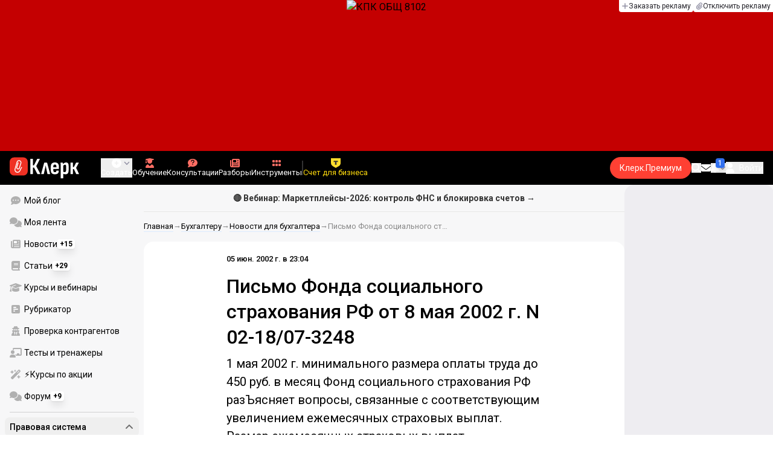

--- FILE ---
content_type: text/html;charset=utf-8
request_url: https://www.klerk.ru/buh/news/1148/
body_size: 43234
content:
<!DOCTYPE html><html  lang="ru" prefix="og: http://ogp.me/ns# fb: http://ogp.me/ns/fb# article: http://ogp.me/ns/article#"><head><meta charset="utf-8">
<meta name="viewport" content="width=device-width, initial-scale=1.0, maximum-scale=1.0">
<title>Письмо Фонда социального страхования РФ от 8 мая 2002 г. N 02-18&#x2F;07-3248</title>
<link rel="preconnect" href="https://fonts.gstatic.com/" crossorigin="anonymous" data-hid="gf-preconnect">
<link rel="preconnect" href="https://fonts.googleapis.com/" data-hid="gf-origin-preconnect">
<link type="text/css" rel="stylesheet" href="https://klad.klerk.ru/klad1.css?37">
<link rel="stylesheet" href="/__klerk/entry.B_0Y3Bkq.css" crossorigin>
<link rel="stylesheet" href="/__klerk/comments-sm.BVvQigOb.css" crossorigin>
<link rel="stylesheet" href="/__klerk/UiInput.Do1dY7-l.css" crossorigin>
<link rel="stylesheet" href="/__klerk/comments.8Ga22ld2.css" crossorigin>
<link rel="stylesheet" href="/__klerk/Nav.BUOqtBCh.css" crossorigin>
<link rel="stylesheet" href="/__klerk/Item.56xmyVLO.css" crossorigin>
<link rel="stylesheet" href="/__klerk/Article.tR617khW.css" crossorigin>
<link rel="preload" as="fetch" fetchpriority="low" crossorigin="anonymous" href="/__klerk/builds/meta/da59b71f-45f1-49dd-8723-b10198610342.json">
<link rel="dns-prefetch" href="https://fonts.gstatic.com/" data-hid="gf-prefetch">
<meta name="theme-color" content="#000000">
<meta name="description" content="    1 мая 2002 г. минимального размера оплаты труда до 450 руб. в месяц Фонд социального
страхования РФ разЪясняет вопросы, связанные с соответствующим увеличением ежемесячных
страховых выплат.    
    Размер ежемесячных страховых выплат увеличивается с 1 мая 2002 г. в 1,5 раза. При этом
проиндексированные страховые выплаты не могут превышать установленного максимального
размера в 30000 руб.     
    РазЪясняется также порядок выплат в соответствии с Федеральным законом от 24 июля 1998
г. N 125-ФЗ &quot;Об обязательном социальном страховании от несчастных случаев на производстве и
профессиональных заболеваний&quot;.
    Одновременно сообщается, что в подсистеме &quot;Возмещение вреда&quot; ЕИИС &quot;Соцстрах&quot; учтен
коэффициент индексации страховых выплат пострадавшим 1,5 с учетом вышеуказанных ограничений">
<meta property="og:url" content="https://www.klerk.ru/buh/news/1148/">
<meta property="og:title" content="Письмо Фонда социального страхования РФ от 8 мая 2002 г. N 02-18/07-3248">
<meta property="og:description" content="    1 мая 2002 г. минимального размера оплаты труда до 450 руб. в месяц Фонд социального
страхования РФ разЪясняет вопросы, связанные с соответствующим увеличением ежемесячных
страховых выплат.    
    Размер ежемесячных страховых выплат увеличивается с 1 мая 2002 г. в 1,5 раза. При этом
проиндексированные страховые выплаты не могут превышать установленного максимального
размера в 30000 руб.     
    РазЪясняется также порядок выплат в соответствии с Федеральным законом от 24 июля 1998
г. N 125-ФЗ &quot;Об обязательном социальном страховании от несчастных случаев на производстве и
профессиональных заболеваний&quot;.
    Одновременно сообщается, что в подсистеме &quot;Возмещение вреда&quot; ЕИИС &quot;Соцстрах&quot; учтен
коэффициент индексации страховых выплат пострадавшим 1,5 с учетом вышеуказанных ограничений">
<meta property="og:site_name" content="Клерк">
<meta property="og:image" content="https://www.klerk.ru/yindex.php/og?id=1148&entity=news">
<meta property="og:image:secure_url" content="https://www.klerk.ru/yindex.php/og?id=1148&entity=news">
<meta property="og:image:width" content="1200">
<meta property="og:image:height" content="627">
<meta property="og:image:alt" content="Письмо Фонда социального страхования РФ от 8 мая 2002 г. N 02-18/07-3248">
<meta name="vk:app_id" content="7777142">
<meta name="fb:app_id" content="111067065633348">
<meta name="fb:pages" content="115964055094828">
<meta name="twitter:title" content="Письмо Фонда социального страхования РФ от 8 мая 2002 г. N 02-18/07-3248">
<meta name="twitter:description" content="    1 мая 2002 г. минимального размера оплаты труда до 450 руб. в месяц Фонд социального
страхования РФ разЪясняет вопросы, связанные с соответствующим увеличением ежемесячных
страховых выплат.    
    Размер ежемесячных страховых выплат увеличивается с 1 мая 2002 г. в 1,5 раза. При этом
проиндексированные страховые выплаты не могут превышать установленного максимального
размера в 30000 руб.     
    РазЪясняется также порядок выплат в соответствии с Федеральным законом от 24 июля 1998
г. N 125-ФЗ &quot;Об обязательном социальном страховании от несчастных случаев на производстве и
профессиональных заболеваний&quot;.
    Одновременно сообщается, что в подсистеме &quot;Возмещение вреда&quot; ЕИИС &quot;Соцстрах&quot; учтен
коэффициент индексации страховых выплат пострадавшим 1,5 с учетом вышеуказанных ограничений">
<meta name="twitter:image" content="https://www.klerk.ru/yindex.php/og?id=1148&entity=news">
<meta name="twitter:site" content="@klerk_ru">
<meta name="twitter:creator" content="@klerk_ru">
<meta name="twitter:card" content="summary_large_image">
<meta name="google-play-app" content="app-id=ru.klerk">
<meta name="mailru-verification" content="63a469313f472589">
<link rel="icon" type="image/x-icon" href="/favicon.svg">
<link rel="manifest" href="/pwa.manifest.json">
<link rel="image_src" href="https://www.klerk.ru/yindex.php/og?id=1148&entity=news">
<link rel="apple-touch-icon" sizes="180x180" href="/favicon-180.png">
<link title="Письмо Фонда социального страхования РФ от 8 мая 2002 г. N 02-18/07-3248" type="application/rss+xml" rel="alternate" href="https://www.klerk.ru/xml/index.xml">
<script data-hid="gf-script">(function(){
        var h=document.querySelector("head");
        var m=h.querySelector('meta[name="head:count"]');
        if(m){m.setAttribute('content',Number(m.getAttribute('content'))+1);}
        else{m=document.createElement('meta');m.setAttribute('name','head:count');m.setAttribute('content','1');h.append(m);}
        var l=document.createElement('link');l.rel='stylesheet';l.href='https://fonts.googleapis.com/css2?family=Roboto:ital,wght@0,400;0,500;0,700;0,900;1,400;1,500;1,700;1,900&display=swap';h.appendChild(l);
      })();</script>
<meta name="robots" content="max-image-preview:large">
<meta property="og:type" content="article">
<link rel="canonical" href="https://www.klerk.ru/buh/news/1148/">
<script type="application/ld+json" data-hid="ld-json-article">{"@context":"https://schema.org","@type":"NewsArticle","mainEntityOfPage":{"@type":"WebPage","@id":"https://www.klerk.ru/buh/news/1148/"},"headline":"Письмо Фонда социального страхования РФ от 8 мая 2002 г. N 02-18/07-3248","image":"https://www.klerk.ru/yindex.php/og?id=1148&entity=news","dateCreated":"2002-06-05T19:04:24+03:00","datePublished":"2002-06-05T19:04:24+03:00","dateModified":"2002-06-05T19:04:24+03:00","publisher":{"@type":"Organization","name":"Клерк.Ру","url":"https://www.klerk.ru"},"sourceOrganization":{"@type":"Organization","name":"Мальцев Борис","url":"http://klerk.ru/"},"description":"    1 мая 2002 г. минимального размера оплаты труда до 450 руб. в месяц Фонд социального\r\nстрахования РФ разЪясняет вопросы, связанные с соответствующим увеличением ежемесячных\r\nстраховых выплат.    \r\n    Размер ежемесячных страховых выплат увеличивается с 1 мая 2002 г. в 1,5 раза. При этом\r\nпроиндексированные страховые выплаты не могут превышать установленного максимального\r\nразмера в 30000 руб.     \r\n    РазЪясняется также порядок выплат в соответствии с Федеральным законом от 24 июля 1998\r\nг. N 125-ФЗ \"Об обязательном социальном страховании от несчастных случаев на производстве и\r\nпрофессиональных заболеваний\".\r\n    Одновременно сообщается, что в подсистеме \"Возмещение вреда\" ЕИИС \"Соцстрах\" учтен\r\nкоэффициент индексации страховых выплат пострадавшим 1,5 с учетом вышеуказанных ограничений"}</script>
<script type="application/ld+json" data-hid="ld-json-organization">{"@context":"https://schema.org","@type":"Organization","name":"Клерк.ру","url":"https://www.klerk.ru","logo":"https://www.klerk.ru/img/klerk-logo.png","sameAs":["https://www.facebook.com/klerkru/","https://twitter.com/klerk_ru"],"type":"BreadcrumbList","itemListElement":[{"@type":"ListItem","position":1,"name":"Главная","item":"https://www.klerk.ru"},{"@type":"ListItem","position":2,"name":"Бухгалтеру","item":"https://www.klerk.ru/buh/"},{"@type":"ListItem","position":3,"name":"Новости для бухгалтера","item":"https://www.klerk.ru/buh/news/"},{"@type":"ListItem","position":4,"name":"Письмо Фонда социального страхования РФ от 8 мая 2002 г. N 02-18/07-3248"}]}</script>
<script type="module" src="/__klerk/BS8Z2z1Y.js" crossorigin></script>
<script id="unhead:payload" type="application/json">{"titleTemplate":"%s"}</script></head><body><noscript><link rel="stylesheet" href="https://fonts.googleapis.com/css2?family=Roboto:ital,wght@0,400;0,500;0,700;0,900;1,400;1,500;1,700;1,900&display=swap"></noscript><div id="__nuxt"><div class="h-full min-h-screen flex flex-col"><!--[--><div id="rating-select-portal"></div><div class="flex flex-col justify-center h-header-banner-height min-h-header-banner-height max-h-header-banner-height bg-black print:hidden z-30"><!--[--><div class="promotion relative size-full tab:hidden" data-klad="11" data-id="8103" data-updated="1768814619158" data-screen="+" data-viewed="+" style="background-color:#C40001;"><!--[--><div class="promoHeader-container"><a href="https://www.klerk.ru/learn/catalog/online-courses/?utm_source=klerk&amp;utm_medium=mobile&amp;utm_campaign=rc00491&amp;utm_content=header&amp;utm_term=​8103" target="_blank" onclick="window.klad_click = 1"><img src="https://i.klerk.ru/ZO539cUSGuaIjWvXRW96Ywe6YrcXn2-ij3ymmBWpE2k/rs:fit/w:1500/h:750/q:90/aHR0cHM6Ly93d3cu/a2xlcmsucnUvdWdj/L2Fkdi9mZTJhMTRj/Yjc0OGRiOGQ2OTU2/MTQxNjVhMmQyYjU2/NS5wbmc.webp" class="size-full tab:auto" fetchpriority="high" alt="КПК ОБЩ 8103"><!----></a></div><!--]--></div><div class="promotion relative size-full hidden tab:block" data-klad="10" data-id="8102" data-updated="1768814619158" data-screen="+" data-viewed="+" style="background-color:#C40001;"><!--[--><div class="promoHeader-container"><a href="https://www.klerk.ru/learn/catalog/online-courses/?&amp;utm_source=klerk&amp;utm_medium=desktop&amp;utm_campaign=rc00491&amp;utm_content=header&amp;utm_term=​8102" target="_blank" onclick="window.klad_click = 1"><img src="" class="size-full tab:auto" fetchpriority="high" alt="КПК ОБЩ 8102"><!----></a></div><!--]--></div><!--]--><div class="absolute top-0 left-0 right-0 tab:left-auto hidden desktop:flex flex-row gap-1 justify-center"><!--[--><a href="https://klerk.info/?utm_source=klerk&amp;utm_medium=header" rel="noopener noreferrer" class="shrink-0 p-1 flex flex-row gap-1 items-center bg-white rounded-b tab:last:rounded-br-none"><!--[--><span class="size-3 flex items-center justify-between"><svg xmlns="http://www.w3.org/2000/svg" xmlns:xlink="http://www.w3.org/1999/xlink" aria-hidden="true" role="img" class="iconify iconify--fa6-solid size-full text-neutral-400" style="" width="0.88em" height="1em" viewBox="0 0 448 512"><path fill="currentColor" d="M256 80c0-17.7-14.3-32-32-32s-32 14.3-32 32v144H48c-17.7 0-32 14.3-32 32s14.3 32 32 32h144v144c0 17.7 14.3 32 32 32s32-14.3 32-32V288h144c17.7 0 32-14.3 32-32s-14.3-32-32-32H256z"/></svg></span><span class="text-badge leading-none text-neutral-950">Заказать рекламу</span><!--]--></a><a href="/learn/tariff/?utm_source=klerk&amp;utm_medium=header&amp;utm_campaign=premium&amp;utm_content=adv_button" class="shrink-0 p-1 flex flex-row gap-1 items-center bg-white rounded-b tab:last:rounded-br-none"><!--[--><span class="size-3 flex items-center justify-between"><svg xmlns="http://www.w3.org/2000/svg" xmlns:xlink="http://www.w3.org/1999/xlink" aria-hidden="true" role="img" class="iconify iconify--fa6-solid size-full text-neutral-400" style="" width="0.88em" height="1em" viewBox="0 0 448 512"><path fill="currentColor" d="M364.2 83.8c-24.4-24.4-64-24.4-88.4 0l-184 184c-42.1 42.1-42.1 110.3 0 152.4s110.3 42.1 152.4 0l152-152c10.9-10.9 28.7-10.9 39.6 0s10.9 28.7 0 39.6l-152 152c-64 64-167.6 64-231.6 0s-64-167.6 0-231.6l184-184c46.3-46.3 121.3-46.3 167.6 0s46.3 121.3 0 167.6l-176 176c-28.6 28.6-75 28.6-103.6 0s-28.6-75 0-103.6l144-144c10.9-10.9 28.7-10.9 39.6 0s10.9 28.7 0 39.6l-144 144c-6.7 6.7-6.7 17.7 0 24.4s17.7 6.7 24.4 0l176-176c24.4-24.4 24.4-64 0-88.4"/></svg></span><span class="text-badge leading-none text-neutral-950">Отключить рекламу</span><!--]--></a><!--]--></div></div><!--]--><div class="flex flex-col"><!--[--><div class="w-full sticky z-20 top-0 flex flex-col bg-black print:hidden"><div id="mindbox-header-banner" class="flex flex-center text-white"></div><header class="h-header-mobile-height tab:h-header-height flex items-center py-3 px-4" id="header"><div class="flex items-center gap-4"><button class="hover:opacity-80 relative w-4 h-2.5 duration-200 hidden tab-l:block desktop:hidden"><span class="top-0 block bg-white absolute h-px w-full transition"></span><span class="w-full block bg-white absolute h-px top-1/2"></span><span class="top-full block bg-white absolute h-px w-full transition"></span><span class="sr-only">Открытие или скрытие основного меню сайта</span></button><div class="flex items-center flex-nowrap gap-0.2"><a href="/" class="bg-none border-none p-0 flex items-center justify-center active:opacity-60 opacity-100 transition text-white" aria-label="Переход на главную страницу сайта"><!--[--><svg xmlns="http://www.w3.org/2000/svg" xmlns:xlink="http://www.w3.org/1999/xlink" aria-hidden="true" role="img" class="iconify iconify--klerk-icon" style="font-size:36px;" width="3.2em" height="1em" viewBox="0 0 96 30"><g fill="none"><rect y="0.5" width="25" height="25" rx="6" fill="#EF3124"/><path d="M16.3384 13.5578L17.2828 14.2897C17.2828 14.2897 16.7545 14.9654 16.0964 16.2634C15.2936 17.8493 14.9424 18.7251 14.9395 18.7345L14.9159 18.7876C13.7236 21.0772 11.8023 22.1032 9.77183 21.5339C8.69167 21.2305 7.79744 20.5299 7.25146 19.5633C6.70547 18.5968 6.57266 17.477 6.8796 16.4104L9.65673 6.73277C9.90169 5.87573 10.4713 5.16883 11.2563 4.73405C12.0414 4.30241 12.9533 4.19606 13.818 4.44003C15.6065 4.94049 16.6483 6.78594 16.1407 8.5532V8.56571L14.0305 15.2969V15.2844C13.6527 16.6137 12.3158 17.3644 10.9937 16.9922C10.3591 16.8139 9.83676 16.4136 9.52688 15.8631C9.21109 15.3032 9.13731 14.6369 9.32619 13.9863L11.2504 7.41778L12.4014 7.7462L10.4772 14.3116C10.3798 14.6557 10.4123 14.9998 10.5746 15.2844C10.731 15.5628 10.9878 15.7567 11.3212 15.8505C12.0089 16.0445 12.6788 15.6597 12.8795 14.9591V14.9466C12.8795 14.9466 14.9808 8.25292 14.9867 8.2279C15.0428 8.03397 15.0694 7.83691 15.0694 7.64298C15.0694 6.70775 14.4466 5.84758 13.4904 5.57858C12.9326 5.42219 12.3453 5.48787 11.8407 5.76938C11.336 6.04776 10.9671 6.50444 10.8107 7.05494L8.03354 16.7326C7.582 18.3028 8.50869 19.9449 10.0994 20.3922C12.1535 20.9678 13.3901 19.1129 13.8357 18.2653C13.9066 18.0932 14.2666 17.2237 15.0221 15.7317C15.7393 14.3148 16.3118 13.586 16.3354 13.5547L16.3384 13.5578Z" fill="white"/><path d="M95.809 23.0919C95.873 23.2199 95.8836 23.3266 95.841 23.4119C95.7983 23.4972 95.713 23.5399 95.585 23.5399H92.321C92.129 23.5399 92.001 23.4546 91.937 23.2839L88.801 16.7239H87.521V23.1879C87.521 23.4226 87.4143 23.5399 87.201 23.5399H84.321C84.1076 23.5399 84.001 23.4226 84.001 23.1879V8.0359C84.001 7.80123 84.1076 7.7959 84.321 7.7959H87.201C87.4143 7.7959 87.521 7.80123 87.521 8.0359V13.7799H88.801L91.681 8.0359C91.7663 7.88656 91.8943 7.7959 92.065 7.7959H95.233C95.3823 7.7959 95.4676 7.83856 95.489 7.9239C95.5103 8.00923 95.4996 8.10523 95.457 8.2119L91.809 14.9959L95.809 23.0919Z" fill="currentColor"/><path d="M77.2936 23.7958C76.6749 23.7958 76.0243 23.7105 75.3416 23.5398C74.6589 23.3691 74.0723 23.1451 73.5816 22.8678L73.5496 20.0518C73.9336 20.2865 74.3496 20.4678 74.7976 20.5958C75.2456 20.7238 75.6829 20.7878 76.1096 20.7878C76.7496 20.7878 77.2296 20.5638 77.5496 20.1158C77.8696 19.6678 78.0296 18.9638 78.0296 18.0038V12.7238C78.0296 11.9985 77.9123 11.4758 77.6776 11.1558C77.4643 10.8145 77.1016 10.6438 76.5896 10.6438C76.0989 10.6438 75.6083 10.8038 75.1176 11.1238C74.6269 11.4438 74.1043 11.9131 73.5496 12.5318L73.1976 10.1958C73.9443 9.38515 74.6909 8.73448 75.4376 8.24381C76.2056 7.75315 77.0696 7.50781 78.0296 7.50781C79.2029 7.50781 80.0776 7.89181 80.6536 8.65981C81.2296 9.40648 81.5176 10.5798 81.5176 12.1798V18.1958C81.5176 20.0945 81.1549 21.5025 80.4296 22.4198C79.7256 23.3371 78.6803 23.7958 77.2936 23.7958ZM70.7976 29.4598C70.5843 29.4598 70.4776 29.3425 70.4776 29.1078V11.6358C70.4776 10.9531 70.4669 10.3238 70.4456 9.74781C70.4243 9.17181 70.3923 8.64915 70.3496 8.17981C70.3283 7.92381 70.4243 7.79581 70.6376 7.79581H73.1336C73.3256 7.79581 73.4429 7.90248 73.4856 8.11581C73.5283 8.37181 73.5709 8.72381 73.6136 9.17181C73.6563 9.61981 73.6883 10.0251 73.7096 10.3878L73.9976 11.6998V29.1078C73.9976 29.3425 73.8909 29.4598 73.6776 29.4598H70.7976Z" fill="currentColor"/><path d="M62.5495 23.7958C60.6508 23.7958 59.2215 23.3265 58.2615 22.3878C57.3228 21.4278 56.8535 19.9878 56.8535 18.0678V13.3638C56.8535 11.4225 57.3335 9.96115 58.2935 8.97981C59.2535 7.99848 60.6402 7.50781 62.4535 7.50781C64.3309 7.50781 65.7389 7.99848 66.6775 8.97981C67.6162 9.96115 68.0855 11.4225 68.0855 13.3638V16.1478C68.0855 16.3825 67.9788 16.4998 67.7655 16.4998H60.3415V18.0678C60.3415 19.0705 60.5122 19.7958 60.8535 20.2438C61.2162 20.6918 61.7815 20.9158 62.5495 20.9158C63.2108 20.9158 63.7015 20.7771 64.0215 20.4998C64.3415 20.2225 64.4908 19.7958 64.4695 19.2198C64.4695 18.9638 64.5762 18.8358 64.7895 18.8358H67.5415C67.7122 18.8358 67.8188 18.9531 67.8615 19.1878C67.8828 20.7025 67.4455 21.8545 66.5495 22.6438C65.6749 23.4118 64.3415 23.7958 62.5495 23.7958ZM60.3415 14.0998H64.5975V13.1078C64.5975 12.1691 64.4268 11.4865 64.0855 11.0598C63.7655 10.6118 63.2429 10.3878 62.5175 10.3878C61.7709 10.3878 61.2162 10.6118 60.8535 11.0598C60.5122 11.4865 60.3415 12.1691 60.3415 13.1078V14.0998Z" fill="currentColor"/><path d="M43.841 23.5399C43.6064 23.5399 43.521 23.4012 43.585 23.1239L47.649 8.1799C47.713 7.9239 47.8517 7.7959 48.065 7.7959H51.393C51.6277 7.7959 51.777 7.9239 51.841 8.1799L55.873 23.1239C55.9584 23.4012 55.8837 23.5399 55.649 23.5399H52.545C52.3744 23.5399 52.257 23.4439 52.193 23.2519L50.529 15.4119C50.401 14.7506 50.2624 14.0999 50.113 13.4599C49.985 12.7986 49.8677 12.1159 49.761 11.4119H49.729C49.6224 12.1159 49.505 12.7986 49.377 13.4599C49.249 14.1212 49.1104 14.7719 48.961 15.4119L47.233 23.2519C47.1904 23.4439 47.073 23.5399 46.881 23.5399H43.841Z" fill="currentColor"/><path d="M28.82 23.5C28.6067 23.5 28.5 23.3827 28.5 23.148V2.89204C28.5 2.65737 28.6067 2.54004 28.82 2.54004H31.764C31.9773 2.54004 32.084 2.65737 32.084 2.89204V11.404H33.588L37.94 2.76404C37.9827 2.67871 38.036 2.62537 38.1 2.60404C38.1853 2.56137 38.26 2.54004 38.324 2.54004H41.492C41.62 2.54004 41.6947 2.58271 41.716 2.66804C41.7373 2.75337 41.716 2.86004 41.652 2.98804L36.724 12.556L42.26 23.052C42.324 23.18 42.3347 23.2867 42.292 23.372C42.2493 23.4574 42.164 23.5 42.036 23.5H38.644C38.5587 23.5 38.484 23.4894 38.42 23.468C38.356 23.4467 38.3027 23.3827 38.26 23.276L33.652 14.572H32.084V23.148C32.084 23.3827 31.9773 23.5 31.764 23.5H28.82Z" fill="currentColor"/></g></svg><!--]--></a><!----></div></div><div class="flex items-center hidden tab-l:flex items-center gap-4 phone-l:gap-5 ml-auto phone-l:mx-auto tab-l:ml-9 text-white text-badge phone-l:text-comment-1 overflow-auto phone-l:overflow-visible overflow-scroll-hidden"><!--[--><button class="hover:text-grey-200 text-white flex flex-col items-center gap-1 shrink-0 group transition-colors duration-200 v-focus-visible focus-visible:outline"><span class="flex items-center gap-2 phone-l:relative"><svg xmlns="http://www.w3.org/2000/svg" xmlns:xlink="http://www.w3.org/1999/xlink" aria-hidden="true" role="img" class="iconify iconify--fa6-solid !size-5 phone-l:!size-4 transition-colors duration-200 group-hover:text-grey-400" style="" width="1em" height="1em" viewBox="0 0 512 512"><path fill="currentColor" d="M256 512a256 256 0 1 0 0-512a256 256 0 1 0 0 512m-24-168v-64h-64c-13.3 0-24-10.7-24-24s10.7-24 24-24h64v-64c0-13.3 10.7-24 24-24s24 10.7 24 24v64h64c13.3 0 24 10.7 24 24s-10.7 24-24 24h-64v64c0 13.3-10.7 24-24 24s-24-10.7-24-24"/></svg><svg xmlns="http://www.w3.org/2000/svg" xmlns:xlink="http://www.w3.org/1999/xlink" aria-hidden="true" role="img" class="iconify iconify--fa6-solid phone-l:absolute phone-l:-right-3.5 phone-l:top-1/2 phone-l:-translate-y-1/2 text-badge text-neutral-400 transition duration-300" style="" width="0.88em" height="1em" viewBox="0 0 448 512"><path fill="currentColor" d="M201.4 374.6c12.5 12.5 32.8 12.5 45.3 0l160-160c12.5-12.5 12.5-32.8 0-45.3s-32.8-12.5-45.3 0L224 306.7L86.6 169.4c-12.5-12.5-32.8-12.5-45.3 0s-12.5 32.8 0 45.3l160 160z"/></svg></span><span class="hidden phone-l:inline-block">Создать</span></button><span></span><!--]--><!--[--><a href="/pro/" class="flex shrink-0 tab-l:hidden"><span class="relative inline-block leading-3"><svg xmlns="http://www.w3.org/2000/svg" xmlns:xlink="http://www.w3.org/1999/xlink" aria-hidden="true" role="img" class="iconify iconify--fa6-solid w-4 text-text-2 text-grey-200 tab-l:text-red-400" style="" width="0.88em" height="1em" viewBox="0 0 448 512"><path fill="currentColor" d="M364.2 83.8c-24.4-24.4-64-24.4-88.4 0l-184 184c-42.1 42.1-42.1 110.3 0 152.4s110.3 42.1 152.4 0l152-152c10.9-10.9 28.7-10.9 39.6 0s10.9 28.7 0 39.6l-152 152c-64 64-167.6 64-231.6 0s-64-167.6 0-231.6l184-184c46.3-46.3 121.3-46.3 167.6 0s46.3 121.3 0 167.6l-176 176c-28.6 28.6-75 28.6-103.6 0s-28.6-75 0-103.6l144-144c10.9-10.9 28.7-10.9 39.6 0s10.9 28.7 0 39.6l-144 144c-6.7 6.7-6.7 17.7 0 24.4s17.7 6.7 24.4 0l176-176c24.4-24.4 24.4-64 0-88.4"/></svg><!----></span> Личный кабинет</a><a href="/learn/catalog/" class="flex shrink-0 flex-col gap-1 flex-center"><span class="relative inline-block leading-3"><svg xmlns="http://www.w3.org/2000/svg" xmlns:xlink="http://www.w3.org/1999/xlink" aria-hidden="true" role="img" class="iconify iconify--fa6-solid w-4 text-text-2 text-grey-200 tab-l:text-red-400" style="" width="0.88em" height="1em" viewBox="0 0 448 512"><path fill="currentColor" d="M219.3.5c3.1-.6 6.3-.6 9.4 0l200 40C439.9 42.7 448 52.6 448 64s-8.1 21.3-19.3 23.5L352 102.9V160c0 70.7-57.3 128-128 128S96 230.7 96 160v-57.1l-48-9.6v65.1l15.7 78.4c.9 4.7-.3 9.6-3.3 13.3S52.8 256 48 256H16c-4.8 0-9.3-2.1-12.4-5.9s-4.3-8.6-3.3-13.3L16 158.4V86.6C6.5 83.3 0 74.3 0 64c0-11.4 8.1-21.3 19.3-23.5zM111.9 327.7c10.5-3.4 21.8.4 29.4 8.5l71 75.5c6.3 6.7 17 6.7 23.3 0l71-75.5c7.6-8.1 18.9-11.9 29.4-8.5c65 20.9 112 81.7 112 153.6c0 17-13.8 30.7-30.7 30.7H30.7C13.8 512 0 498.2 0 481.3c0-71.9 47-132.7 111.9-153.6"/></svg><!----></span> Обучение</a><a href="/consultations/" class="flex shrink-0 tab-l:hidden desktop:flex flex-col gap-1 flex-center"><span class="relative inline-block leading-3"><svg xmlns="http://www.w3.org/2000/svg" xmlns:xlink="http://www.w3.org/1999/xlink" aria-hidden="true" role="img" class="iconify iconify--fa6-solid w-4 text-text-2 text-grey-200 tab-l:text-red-400" style="" width="1em" height="1em" viewBox="0 0 512 512"><path fill="currentColor" d="M512 240c0 114.9-114.6 208-256 208c-37.1 0-72.3-6.4-104.1-17.9c-11.9 8.7-31.3 20.6-54.3 30.6C73.6 471.1 44.7 480 16 480c-6.5 0-12.3-3.9-14.8-9.9s-1.1-12.8 3.4-17.4l.3-.3c.3-.3.7-.7 1.3-1.4c1.1-1.2 2.8-3.1 4.9-5.7c4.1-5 9.6-12.4 15.2-21.6c10-16.6 19.5-38.4 21.4-62.9C17.7 326.8 0 285.1 0 240C0 125.1 114.6 32 256 32s256 93.1 256 208"/></svg><svg xmlns="http://www.w3.org/2000/svg" xmlns:xlink="http://www.w3.org/1999/xlink" aria-hidden="true" role="img" class="iconify iconify--fa6-solid absolute top-0.5 left-px w-3.5 text-comment-4 text-white tab-l:text-black" style="" width="0.63em" height="1em" viewBox="0 0 320 512"><path fill="currentColor" d="M80 160c0-35.3 28.7-64 64-64h32c35.3 0 64 28.7 64 64v3.6c0 21.8-11.1 42.1-29.4 53.8l-42.2 27.1a87.98 87.98 0 0 0-40.4 74v1.4c0 17.7 14.3 32 32 32s32-14.3 32-32v-1.4c0-8.2 4.2-15.8 11-20.2l42.2-27.1c36.6-23.6 58.8-64.1 58.8-107.7v-3.6c0-70.7-57.3-128-128-128h-32C73.3 32 16 89.3 16 160c0 17.7 14.3 32 32 32s32-14.3 32-32m80 320a40 40 0 1 0 0-80a40 40 0 1 0 0 80"/></svg></span> Консультации</a><a href="/razbory/" class="flex shrink-0 tab-l:hidden desktop:flex flex-col gap-1 flex-center"><span class="relative inline-block leading-3"><svg xmlns="http://www.w3.org/2000/svg" xmlns:xlink="http://www.w3.org/1999/xlink" aria-hidden="true" role="img" class="iconify iconify--fa6-solid w-4 text-text-2 text-grey-200 tab-l:text-red-400" style="" width="1em" height="1em" viewBox="0 0 512 512"><path fill="currentColor" d="M96 96c0-35.3 28.7-64 64-64h288c35.3 0 64 28.7 64 64v320c0 35.3-28.7 64-64 64H80c-44.2 0-80-35.8-80-80V128c0-17.7 14.3-32 32-32s32 14.3 32 32v272c0 8.8 7.2 16 16 16s16-7.2 16-16zm64 24v80c0 13.3 10.7 24 24 24h112c13.3 0 24-10.7 24-24v-80c0-13.3-10.7-24-24-24H184c-13.3 0-24 10.7-24 24m208-8c0 8.8 7.2 16 16 16h48c8.8 0 16-7.2 16-16s-7.2-16-16-16h-48c-8.8 0-16 7.2-16 16m0 96c0 8.8 7.2 16 16 16h48c8.8 0 16-7.2 16-16s-7.2-16-16-16h-48c-8.8 0-16 7.2-16 16m-208 96c0 8.8 7.2 16 16 16h256c8.8 0 16-7.2 16-16s-7.2-16-16-16H176c-8.8 0-16 7.2-16 16m0 96c0 8.8 7.2 16 16 16h256c8.8 0 16-7.2 16-16s-7.2-16-16-16H176c-8.8 0-16 7.2-16 16"/></svg><!----></span> Разборы</a><a href="/tool/" class="flex shrink-0 tab-l:hidden desktop:flex flex-col gap-1 flex-center"><span class="relative inline-block leading-3"><svg xmlns="http://www.w3.org/2000/svg" xmlns:xlink="http://www.w3.org/1999/xlink" aria-hidden="true" role="img" class="iconify iconify--fa6-solid w-4 text-text-2 text-grey-200 tab-l:text-red-400 rotate-90" style="" width="0.63em" height="1em" viewBox="0 0 320 512"><path fill="currentColor" d="M40 352h48c22.1 0 40 17.9 40 40v48c0 22.1-17.9 40-40 40H40c-22.1 0-40-17.9-40-40v-48c0-22.1 17.9-40 40-40m192 0h48c22.1 0 40 17.9 40 40v48c0 22.1-17.9 40-40 40h-48c-22.1 0-40-17.9-40-40v-48c0-22.1 17.9-40 40-40M40 320c-22.1 0-40-17.9-40-40v-48c0-22.1 17.9-40 40-40h48c22.1 0 40 17.9 40 40v48c0 22.1-17.9 40-40 40zm192-128h48c22.1 0 40 17.9 40 40v48c0 22.1-17.9 40-40 40h-48c-22.1 0-40-17.9-40-40v-48c0-22.1 17.9-40 40-40M40 160c-22.1 0-40-17.9-40-40V72c0-22.1 17.9-40 40-40h48c22.1 0 40 17.9 40 40v48c0 22.1-17.9 40-40 40zM232 32h48c22.1 0 40 17.9 40 40v48c0 22.1-17.9 40-40 40h-48c-22.1 0-40-17.9-40-40V72c0-22.1 17.9-40 40-40"/></svg><!----></span> Инструменты</a><a href="/sps/?searchType=documents" class="flex shrink-0 tab-l:hidden"><span class="relative inline-block leading-3"><svg xmlns="http://www.w3.org/2000/svg" xmlns:xlink="http://www.w3.org/1999/xlink" aria-hidden="true" role="img" class="iconify iconify--fa6-solid w-4 text-text-2 text-grey-200 tab-l:text-red-400" style="" width="0.88em" height="1em" viewBox="0 0 448 512"><path fill="currentColor" d="M96 0C43 0 0 43 0 96v320c0 53 43 96 96 96h320c17.7 0 32-14.3 32-32s-14.3-32-32-32v-64c17.7 0 32-14.3 32-32V32c0-17.7-14.3-32-32-32zm0 384h256v64H96c-17.7 0-32-14.3-32-32s14.3-32 32-32m32-240c0-8.8 7.2-16 16-16h192c8.8 0 16 7.2 16 16s-7.2 16-16 16H144c-8.8 0-16-7.2-16-16m16 48h192c8.8 0 16 7.2 16 16s-7.2 16-16 16H144c-8.8 0-16-7.2-16-16s7.2-16 16-16"/></svg><!----></span> Правовая система</a><!--]--><button class="flex desktop:hidden flex-col gap-1 flex-center hover:text-grey-200 transition-colors duration-200"><svg xmlns="http://www.w3.org/2000/svg" xmlns:xlink="http://www.w3.org/1999/xlink" aria-hidden="true" role="img" class="iconify iconify--fa6-solid w-4 text-text-2" style="" width="0.88em" height="1em" viewBox="0 0 448 512"><path fill="currentColor" d="M8 256a56 56 0 1 1 112 0a56 56 0 1 1-112 0m160 0a56 56 0 1 1 112 0a56 56 0 1 1-112 0m216-56a56 56 0 1 1 0 112a56 56 0 1 1 0-112"/></svg> Еще </button><span></span><div class="px-2 -mx-2"><div class="w-0.5 h-6 bg-white/20"></div></div><!--[--><!--]--><div class="relative hidden phone-l:flex"><a href="https://eye.targetads.io/view/click?pid=12486&amp;cn=8866&amp;pl=28883" rel="noopener noreferrer" target="_blank" class="flex flex-col items-center gap-1 shrink-0 group transition-colors duration-200 v-focus-visible focus-visible:outline text-yellow-400"><!--[--><span class="flex items-center gap-2 phone-l:relative"><svg xmlns="http://www.w3.org/2000/svg" xmlns:xlink="http://www.w3.org/1999/xlink" aria-hidden="true" role="img" class="iconify iconify--klerk-icon transition-colors duration-200 !size-4 fill-current text-yellow-400" style="" width="1em" height="1em" viewBox="0 0 24 24"><path d="M0 0h24v12.07c0 3.1-1.65 5.95-4.33 7.5L12 24l-7.67-4.43A8.66 8.66 0 0 1 0 12.07V0Z" fill="#FFDD2D"/><path fill-rule="evenodd" clip-rule="evenodd" d="M6.59 6.35v3.76a3.39 3.39 0 0 1 2.51-.98h1.16v4.37c0 1.16-.32 2.18-.78 2.74h5.04a4.45 4.45 0 0 1-.78-2.74V9.13h1.16c1.07 0 2 .4 2.51.98V6.35H6.6Z" fill="#333"/></svg><!----></span><span class="shrink-0">Счет для бизнеса</span><!--]--></a><div class="flex absolute left-1/2 top-1/2 size-px"><!----></div></div><!----></div><div class="flex items-center gap-4 ml-auto"><div style="--offset:2px;" class="before:bg-[conic-gradient(transparent_270deg,white,transparent)] before:absolute before:top-1/2 before:left-1/2 before:-translate-x-1/2 before:-translate-y-1/2 before:aspect-square before:w-full before:animate-[premium-gradient-rotate_12s_linear_infinite] before:hover:bg-[conic-gradient(transparent_270deg,white,transparent)] before:hover:absolute before:hover:top-1/2 before:hover:left-1/2 before:hover:-translate-x-1/2 before:hover:-translate-y-1/2 before:hover:aspect-square before:hover:w-full before:hover:animate-[premium-gradient-rotate-2_2s_linear_infinite] after:bg-inherit after:rounded-[inherit] after:absolute after:inset-[--offset] after:h-[calc(100%-2*var(--offset))] after:w-[calc(100%-2*var(--offset))] relative min-w-fit overflow-hidden flex items-center justify-center bg-red-500 hover:bg-red-600 rounded-full transition ml-2 phone-l:ml-0 max-tab-l:hidden" data-tippy-main-header data-tippy-content="Подписка&lt;br&gt;для бухгалтера!&lt;br&gt;"><a id="header-premium-button" class="z-10 text-text-3 whitespace-nowrap inline-flex items-center gap-2 group transition px-4 py-2  tab:hover:bg-transparent tab:hover:brightness-125 active:bg-transparent active:brightness-125 active:border-grey-200 active:shadow-inner disabled:bg-grey-200 disabled:text-white disabled:cursor-not-allowed bg-transparent rounded-full text-white justify-center z-10 text-text-3 whitespace-nowrap" href="https://www.klerk.ru/learn/tariff/?utm_source=klerk&amp;utm_medium=modal_button&amp;utm_campaign=premium&amp;utm_content=tariff_link&amp;utm_term=klerk"><!--[--><!----><!--]--><!--[-->Клерк.Премиум<!--]--><!--[--><!----><!--]--></a></div><button aria-label="search" data-tippy-main-header data-tippy-content="Поиск" class="hover:text-grey-400 text-white hidden tab-l:flex"><svg xmlns="http://www.w3.org/2000/svg" xmlns:xlink="http://www.w3.org/1999/xlink" aria-hidden="true" role="img" class="iconify iconify--fa6-solid text-text-2 w-4" style="" width="1em" height="1em" viewBox="0 0 512 512"><path fill="currentColor" d="M416 208c0 45.9-14.9 88.3-40 122.7l126.6 126.7c12.5 12.5 12.5 32.8 0 45.3s-32.8 12.5-45.3 0L330.7 376c-34.4 25.2-76.8 40-122.7 40C93.1 416 0 322.9 0 208S93.1 0 208 0s208 93.1 208 208M208 352a144 144 0 1 0 0-288a144 144 0 1 0 0 288"/></svg></button><!----><a href="/chat/" class="relative flex items-center justify-center text-white hover:text-grey-400 duration-200" data-tippy-main-header data-tippy-content="Личные сообщения"><svg xmlns="http://www.w3.org/2000/svg" xmlns:xlink="http://www.w3.org/1999/xlink" aria-hidden="true" role="img" class="iconify iconify--fa6-solid" style="" width="1em" height="1em" viewBox="0 0 512 512"><path fill="currentColor" d="M48 64C21.5 64 0 85.5 0 112c0 15.1 7.1 29.3 19.2 38.4l217.6 163.2c11.4 8.5 27 8.5 38.4 0l217.6-163.2c12.1-9.1 19.2-23.3 19.2-38.4c0-26.5-21.5-48-48-48zM0 176v208c0 35.3 28.7 64 64 64h384c35.3 0 64-28.7 64-64V176L294.4 339.2a63.9 63.9 0 0 1-76.8 0z"/></svg><!----><span class="sr-only">Личные сообщения</span></a><button class="relative flex gap-1 flex-center duration-200 tab-l:hidden text-white tab-l:hidden text-white"><svg xmlns="http://www.w3.org/2000/svg" xmlns:xlink="http://www.w3.org/1999/xlink" aria-hidden="true" role="img" class="iconify iconify--fa6-solid" style="" width="0.88em" height="1em" viewBox="0 0 448 512"><path fill="currentColor" d="M224 0c-17.7 0-32 14.3-32 32v19.2C119 66 64 130.6 64 208v18.8c0 47-17.3 92.4-48.5 127.6l-7.4 8.3c-8.4 9.4-10.4 22.9-5.3 34.4S19.4 416 32 416h384c12.6 0 24-7.4 29.2-18.9s3.1-25-5.3-34.4l-7.4-8.3c-31.2-35.2-48.5-80.5-48.5-127.6V208c0-77.4-55-142-128-156.8V32c0-17.7-14.3-32-32-32m45.3 493.3c12-12 18.7-28.3 18.7-45.3H160c0 17 6.7 33.3 18.7 45.3S207 512 224 512s33.3-6.7 45.3-18.7"/></svg><span class="inline-block font-medium text-white bg-blue-600 rounded px-1 py-0.5 text-badge shadow absolute bottom-2 left-2"><!--[-->1<!--]--></span><svg xmlns="http://www.w3.org/2000/svg" xmlns:xlink="http://www.w3.org/1999/xlink" aria-hidden="true" role="img" class="iconify iconify--fa6-solid text-badge text-neutral-400 transition duration-300 !hidden tab-l:!block" style="" width="0.88em" height="1em" viewBox="0 0 448 512"><path fill="currentColor" d="M201.4 374.6c12.5 12.5 32.8 12.5 45.3 0l160-160c12.5-12.5 12.5-32.8 0-45.3s-32.8-12.5-45.3 0L224 306.7L86.6 169.4c-12.5-12.5-32.8-12.5-45.3 0s-12.5 32.8 0 45.3l160 160z"/></svg><span class="sr-only">Личные уведомления с сайта клерк.ру</span></button><button class="relative flex gap-1 flex-center duration-200 hidden tab-l:flex hover:text-grey-400 text-white hidden tab-l:flex hover:text-grey-400 text-white" data-tippy-main-header data-tippy-content="Личные уведомления"><svg xmlns="http://www.w3.org/2000/svg" xmlns:xlink="http://www.w3.org/1999/xlink" aria-hidden="true" role="img" class="iconify iconify--fa6-solid" style="" width="0.88em" height="1em" viewBox="0 0 448 512"><path fill="currentColor" d="M224 0c-17.7 0-32 14.3-32 32v19.2C119 66 64 130.6 64 208v18.8c0 47-17.3 92.4-48.5 127.6l-7.4 8.3c-8.4 9.4-10.4 22.9-5.3 34.4S19.4 416 32 416h384c12.6 0 24-7.4 29.2-18.9s3.1-25-5.3-34.4l-7.4-8.3c-31.2-35.2-48.5-80.5-48.5-127.6V208c0-77.4-55-142-128-156.8V32c0-17.7-14.3-32-32-32m45.3 493.3c12-12 18.7-28.3 18.7-45.3H160c0 17 6.7 33.3 18.7 45.3S207 512 224 512s33.3-6.7 45.3-18.7"/></svg><span class="inline-block font-medium text-white bg-blue-600 rounded px-1 py-0.5 text-badge shadow absolute bottom-2 left-2"><!--[-->1<!--]--></span><svg xmlns="http://www.w3.org/2000/svg" xmlns:xlink="http://www.w3.org/1999/xlink" aria-hidden="true" role="img" class="iconify iconify--fa6-solid text-badge text-neutral-400 transition duration-300 !hidden tab-l:!block" style="" width="0.88em" height="1em" viewBox="0 0 448 512"><path fill="currentColor" d="M201.4 374.6c12.5 12.5 32.8 12.5 45.3 0l160-160c12.5-12.5 12.5-32.8 0-45.3s-32.8-12.5-45.3 0L224 306.7L86.6 169.4c-12.5-12.5-32.8-12.5-45.3 0s-12.5 32.8 0 45.3l160 160z"/></svg><span class="sr-only">Личные уведомления с сайта клерк.ру</span></button><!----><!--[--><button class="relative flex items-center transition text-white hover:opacity-80 duration-200 tab-l:hidden text-white tab-l:hidden text-white"><svg xmlns="http://www.w3.org/2000/svg" xmlns:xlink="http://www.w3.org/1999/xlink" aria-hidden="true" role="img" class="iconify iconify--fa6-solid mr-2 fill-current" style="" width="0.88em" height="1em" viewBox="0 0 448 512"><path fill="currentColor" d="M224 256a128 128 0 1 0 0-256a128 128 0 1 0 0 256m-45.7 48C79.8 304 0 383.8 0 482.3C0 498.7 13.3 512 29.7 512h388.6c16.4 0 29.7-13.3 29.7-29.7c0-98.5-79.8-178.3-178.3-178.3z"/></svg><span class="text-text-3 hidden tab-l:block">Войти</span></button><!--]--><button class="relative flex items-center transition text-white hover:opacity-80 duration-200 hidden tab-l:flex hidden tab-l:flex"><svg xmlns="http://www.w3.org/2000/svg" xmlns:xlink="http://www.w3.org/1999/xlink" aria-hidden="true" role="img" class="iconify iconify--fa6-solid mr-2 fill-current" style="" width="0.88em" height="1em" viewBox="0 0 448 512"><path fill="currentColor" d="M224 256a128 128 0 1 0 0-256a128 128 0 1 0 0 256m-45.7 48C79.8 304 0 383.8 0 482.3C0 498.7 13.3 512 29.7 512h388.6c16.4 0 29.7-13.3 29.7-29.7c0-98.5-79.8-178.3-178.3-178.3z"/></svg><span class="text-text-3 hidden tab-l:block">Войти</span></button><!----></div></header></div><!--]--><!--[--><!--]--><!--[--><div id="under-header-sticky" class="sticky header-offset z-20"></div><!--]--><div class="min-h-screen flex flex-row"><!--[--><!----><aside class="flex flex-col print:hidden tab-l:h-full desktop:h-left-side-nav-h fixed desktop:sticky desktop:header-offset top-0 left-0 bottom-bottom-mobile-menu tab-l:bottom-0 z-40 desktop:z-10 w-full phone-l:w-93.75 desktop:w-left-side-nav-w bg-neutral-50 print:hidden shrink-0 transition-all transform-gpu duration-300 -translate-x-full desktop:translate-x-0"><div class="ps grow"><!--[--><div class="flex flex-col pl-4 py-2"><div class="flex gap-x-2 items-center mb-1 desktop:hidden"><button class="size-8 shrink-0 flex flex-center -ml-2 relative"><span class="inline-block bg-black absolute w-3.5 top-1/2 h-px transition rotate-45"></span><span class="inline-block bg-black absolute w-3.5 top-1/2 h-px transition -rotate-45"></span><span class="sr-only">Открытие или скрытие основного меню сайта</span></button><a href="/" class="flex items-center justify-center"><svg xmlns="http://www.w3.org/2000/svg" xmlns:xlink="http://www.w3.org/1999/xlink" aria-hidden="true" role="img" class="iconify iconify--klerk-icon" style="font-size:20px;" width="3.2em" height="1em" viewBox="0 0 96 30"><g fill="none"><rect y="0.5" width="25" height="25" rx="6" fill="#EF3124"/><path d="M16.3384 13.5578L17.2828 14.2897C17.2828 14.2897 16.7545 14.9654 16.0964 16.2634C15.2936 17.8493 14.9424 18.7251 14.9395 18.7345L14.9159 18.7876C13.7236 21.0772 11.8023 22.1032 9.77183 21.5339C8.69167 21.2305 7.79744 20.5299 7.25146 19.5633C6.70547 18.5968 6.57266 17.477 6.8796 16.4104L9.65673 6.73277C9.90169 5.87573 10.4713 5.16883 11.2563 4.73405C12.0414 4.30241 12.9533 4.19606 13.818 4.44003C15.6065 4.94049 16.6483 6.78594 16.1407 8.5532V8.56571L14.0305 15.2969V15.2844C13.6527 16.6137 12.3158 17.3644 10.9937 16.9922C10.3591 16.8139 9.83676 16.4136 9.52688 15.8631C9.21109 15.3032 9.13731 14.6369 9.32619 13.9863L11.2504 7.41778L12.4014 7.7462L10.4772 14.3116C10.3798 14.6557 10.4123 14.9998 10.5746 15.2844C10.731 15.5628 10.9878 15.7567 11.3212 15.8505C12.0089 16.0445 12.6788 15.6597 12.8795 14.9591V14.9466C12.8795 14.9466 14.9808 8.25292 14.9867 8.2279C15.0428 8.03397 15.0694 7.83691 15.0694 7.64298C15.0694 6.70775 14.4466 5.84758 13.4904 5.57858C12.9326 5.42219 12.3453 5.48787 11.8407 5.76938C11.336 6.04776 10.9671 6.50444 10.8107 7.05494L8.03354 16.7326C7.582 18.3028 8.50869 19.9449 10.0994 20.3922C12.1535 20.9678 13.3901 19.1129 13.8357 18.2653C13.9066 18.0932 14.2666 17.2237 15.0221 15.7317C15.7393 14.3148 16.3118 13.586 16.3354 13.5547L16.3384 13.5578Z" fill="white"/><path d="M95.809 23.0919C95.873 23.2199 95.8836 23.3266 95.841 23.4119C95.7983 23.4972 95.713 23.5399 95.585 23.5399H92.321C92.129 23.5399 92.001 23.4546 91.937 23.2839L88.801 16.7239H87.521V23.1879C87.521 23.4226 87.4143 23.5399 87.201 23.5399H84.321C84.1076 23.5399 84.001 23.4226 84.001 23.1879V8.0359C84.001 7.80123 84.1076 7.7959 84.321 7.7959H87.201C87.4143 7.7959 87.521 7.80123 87.521 8.0359V13.7799H88.801L91.681 8.0359C91.7663 7.88656 91.8943 7.7959 92.065 7.7959H95.233C95.3823 7.7959 95.4676 7.83856 95.489 7.9239C95.5103 8.00923 95.4996 8.10523 95.457 8.2119L91.809 14.9959L95.809 23.0919Z" fill="currentColor"/><path d="M77.2936 23.7958C76.6749 23.7958 76.0243 23.7105 75.3416 23.5398C74.6589 23.3691 74.0723 23.1451 73.5816 22.8678L73.5496 20.0518C73.9336 20.2865 74.3496 20.4678 74.7976 20.5958C75.2456 20.7238 75.6829 20.7878 76.1096 20.7878C76.7496 20.7878 77.2296 20.5638 77.5496 20.1158C77.8696 19.6678 78.0296 18.9638 78.0296 18.0038V12.7238C78.0296 11.9985 77.9123 11.4758 77.6776 11.1558C77.4643 10.8145 77.1016 10.6438 76.5896 10.6438C76.0989 10.6438 75.6083 10.8038 75.1176 11.1238C74.6269 11.4438 74.1043 11.9131 73.5496 12.5318L73.1976 10.1958C73.9443 9.38515 74.6909 8.73448 75.4376 8.24381C76.2056 7.75315 77.0696 7.50781 78.0296 7.50781C79.2029 7.50781 80.0776 7.89181 80.6536 8.65981C81.2296 9.40648 81.5176 10.5798 81.5176 12.1798V18.1958C81.5176 20.0945 81.1549 21.5025 80.4296 22.4198C79.7256 23.3371 78.6803 23.7958 77.2936 23.7958ZM70.7976 29.4598C70.5843 29.4598 70.4776 29.3425 70.4776 29.1078V11.6358C70.4776 10.9531 70.4669 10.3238 70.4456 9.74781C70.4243 9.17181 70.3923 8.64915 70.3496 8.17981C70.3283 7.92381 70.4243 7.79581 70.6376 7.79581H73.1336C73.3256 7.79581 73.4429 7.90248 73.4856 8.11581C73.5283 8.37181 73.5709 8.72381 73.6136 9.17181C73.6563 9.61981 73.6883 10.0251 73.7096 10.3878L73.9976 11.6998V29.1078C73.9976 29.3425 73.8909 29.4598 73.6776 29.4598H70.7976Z" fill="currentColor"/><path d="M62.5495 23.7958C60.6508 23.7958 59.2215 23.3265 58.2615 22.3878C57.3228 21.4278 56.8535 19.9878 56.8535 18.0678V13.3638C56.8535 11.4225 57.3335 9.96115 58.2935 8.97981C59.2535 7.99848 60.6402 7.50781 62.4535 7.50781C64.3309 7.50781 65.7389 7.99848 66.6775 8.97981C67.6162 9.96115 68.0855 11.4225 68.0855 13.3638V16.1478C68.0855 16.3825 67.9788 16.4998 67.7655 16.4998H60.3415V18.0678C60.3415 19.0705 60.5122 19.7958 60.8535 20.2438C61.2162 20.6918 61.7815 20.9158 62.5495 20.9158C63.2108 20.9158 63.7015 20.7771 64.0215 20.4998C64.3415 20.2225 64.4908 19.7958 64.4695 19.2198C64.4695 18.9638 64.5762 18.8358 64.7895 18.8358H67.5415C67.7122 18.8358 67.8188 18.9531 67.8615 19.1878C67.8828 20.7025 67.4455 21.8545 66.5495 22.6438C65.6749 23.4118 64.3415 23.7958 62.5495 23.7958ZM60.3415 14.0998H64.5975V13.1078C64.5975 12.1691 64.4268 11.4865 64.0855 11.0598C63.7655 10.6118 63.2429 10.3878 62.5175 10.3878C61.7709 10.3878 61.2162 10.6118 60.8535 11.0598C60.5122 11.4865 60.3415 12.1691 60.3415 13.1078V14.0998Z" fill="currentColor"/><path d="M43.841 23.5399C43.6064 23.5399 43.521 23.4012 43.585 23.1239L47.649 8.1799C47.713 7.9239 47.8517 7.7959 48.065 7.7959H51.393C51.6277 7.7959 51.777 7.9239 51.841 8.1799L55.873 23.1239C55.9584 23.4012 55.8837 23.5399 55.649 23.5399H52.545C52.3744 23.5399 52.257 23.4439 52.193 23.2519L50.529 15.4119C50.401 14.7506 50.2624 14.0999 50.113 13.4599C49.985 12.7986 49.8677 12.1159 49.761 11.4119H49.729C49.6224 12.1159 49.505 12.7986 49.377 13.4599C49.249 14.1212 49.1104 14.7719 48.961 15.4119L47.233 23.2519C47.1904 23.4439 47.073 23.5399 46.881 23.5399H43.841Z" fill="currentColor"/><path d="M28.82 23.5C28.6067 23.5 28.5 23.3827 28.5 23.148V2.89204C28.5 2.65737 28.6067 2.54004 28.82 2.54004H31.764C31.9773 2.54004 32.084 2.65737 32.084 2.89204V11.404H33.588L37.94 2.76404C37.9827 2.67871 38.036 2.62537 38.1 2.60404C38.1853 2.56137 38.26 2.54004 38.324 2.54004H41.492C41.62 2.54004 41.6947 2.58271 41.716 2.66804C41.7373 2.75337 41.716 2.86004 41.652 2.98804L36.724 12.556L42.26 23.052C42.324 23.18 42.3347 23.2867 42.292 23.372C42.2493 23.4574 42.164 23.5 42.036 23.5H38.644C38.5587 23.5 38.484 23.4894 38.42 23.468C38.356 23.4467 38.3027 23.3827 38.26 23.276L33.652 14.572H32.084V23.148C32.084 23.3827 31.9773 23.5 31.764 23.5H28.82Z" fill="currentColor"/></g></svg><span class="sr-only">Переход на главную страницу сайта</span></a><a class="text-text-3 text-black group active:text-grey-200 duration-100 transition-all ml-auto block phone-l:hidden flex gap-2 items-center" href="tel:88003009297"><svg xmlns="http://www.w3.org/2000/svg" xmlns:xlink="http://www.w3.org/1999/xlink" aria-hidden="true" role="img" class="iconify iconify--fa6-solid text-grey-300 text-text-2 group-active:text-grey-200 duration-100 transition-all flex items-center gap-2" style="" width="1em" height="1em" viewBox="0 0 512 512"><path fill="currentColor" d="M164.9 24.6c-7.7-18.6-28-28.5-47.4-23.2l-88 24C12.1 30.2 0 46 0 64c0 247.4 200.6 448 448 448c18 0 33.8-12.1 38.6-29.5l24-88c5.3-19.4-4.6-39.7-23.2-47.4l-96-40c-16.3-6.8-35.2-2.1-46.3 11.6L304.7 368c-70.4-33.3-127.4-90.3-160.7-160.7l49.3-40.3c13.7-11.2 18.4-30 11.6-46.3l-40-96z"/></svg><!--[--><!--[--><span class="text-text-3 whitespace-nowrap">8 800 300-92-97</span><!--]--><!--]--><!----></a></div><nav class="flex flex-col" role="menubar"><!--[--><div class="mb-3 desktop:mb-2"><!----><ul role="menu" class="flex flex-col" tabindex="0" style=""><!--[--><li role="presentation" class="block desktop:w-full -ml-2 hover:bg-neutral-100 rounded-lg"><a href="/go/mytribune/" class="group px-2 py-2 desktop-py-1.5 w-full flex items-center gap-1 rounded-lg" role="menuitem"><!--[--><div class="flex items-start"><div class="shrink-0 mr-1 w-6 h-6 desktop:w-5 desktop:h-5 flex items-center justify-center"><svg xmlns="http://www.w3.org/2000/svg" xmlns:xlink="http://www.w3.org/1999/xlink" aria-hidden="true" role="img" class="iconify iconify--fa6-solid min-w-1 min-h-1 text-grey-300" style="" width="1em" height="1em" viewBox="0 0 512 512"><path fill="currentColor" d="M256 448c141.4 0 256-93.1 256-208S397.4 32 256 32S0 125.1 0 240c0 45.1 17.7 86.8 47.7 120.9c-1.9 24.5-11.4 46.3-21.4 62.9c-5.5 9.2-11.1 16.6-15.2 21.6c-2.1 2.5-3.7 4.4-4.9 5.7c-.6.6-1 1.1-1.3 1.4l-.3.3c-4.6 4.6-5.9 11.4-3.4 17.4s8.3 9.9 14.8 9.9c28.7 0 57.6-8.9 81.6-19.3c22.9-10 42.4-21.9 54.3-30.6c31.8 11.5 67 17.9 104.1 17.9zM128 208a32 32 0 1 1 0 64a32 32 0 1 1 0-64m128 0a32 32 0 1 1 0 64a32 32 0 1 1 0-64m96 32a32 32 0 1 1 64 0a32 32 0 1 1-64 0"/></svg></div><span class="relative flex text-text-1 desktop:text-text-3">Мой блог</span></div><!----><!----><!--]--></a></li><li role="presentation" class="block desktop:w-full -ml-2 hover:bg-neutral-100 rounded-lg"><a href="/my/" class="group px-2 py-2 desktop-py-1.5 w-full flex items-center gap-1 rounded-lg" role="menuitem"><!--[--><div class="flex items-start"><div class="shrink-0 mr-1 w-6 h-6 desktop:w-5 desktop:h-5 flex items-center justify-center"><svg xmlns="http://www.w3.org/2000/svg" xmlns:xlink="http://www.w3.org/1999/xlink" aria-hidden="true" role="img" class="iconify iconify--fa6-solid min-w-1 min-h-1 text-grey-300" style="" width="1.25em" height="1em" viewBox="0 0 640 512"><path fill="currentColor" d="M208 352c114.9 0 208-78.8 208-176S322.9 0 208 0S0 78.8 0 176c0 38.6 14.7 74.3 39.6 103.4c-3.5 9.4-8.7 17.7-14.2 24.7c-4.8 6.2-9.7 11-13.3 14.3c-1.8 1.6-3.3 2.9-4.3 3.7c-.5.4-.9.7-1.1.8l-.2.2C1 327.2-1.4 334.4.8 340.9S9.1 352 16 352c21.8 0 43.8-5.6 62.1-12.5c9.2-3.5 17.8-7.4 25.2-11.4C134.1 343.3 169.8 352 208 352m240-176c0 112.3-99.1 196.9-216.5 207c24.3 74.4 104.9 129 200.5 129c38.2 0 73.9-8.7 104.7-23.9c7.5 4 16 7.9 25.2 11.4c18.3 6.9 40.3 12.5 62.1 12.5c6.9 0 13.1-4.5 15.2-11.1s-.2-13.8-5.8-17.9l-.2-.2c-.2-.2-.6-.4-1.1-.8c-1-.8-2.5-2-4.3-3.7c-3.6-3.3-8.5-8.1-13.3-14.3c-5.5-7-10.7-15.4-14.2-24.7c24.9-29 39.6-64.7 39.6-103.4c0-92.8-84.9-168.9-192.6-175.5c.4 5.1.6 10.3.6 15.5z"/></svg></div><span class="relative flex text-text-1 desktop:text-text-3">Моя лента</span></div><!----><!----><!--]--></a></li><li role="presentation" class="block desktop:w-full -ml-2 hover:bg-neutral-100 rounded-lg"><a href="/news/" class="group px-2 py-2 desktop-py-1.5 w-full flex items-center gap-1 rounded-lg" role="menuitem"><!--[--><div class="flex items-start"><div class="shrink-0 mr-1 w-6 h-6 desktop:w-5 desktop:h-5 flex items-center justify-center"><svg xmlns="http://www.w3.org/2000/svg" xmlns:xlink="http://www.w3.org/1999/xlink" aria-hidden="true" role="img" class="iconify iconify--fa6-solid min-w-1 min-h-1 text-grey-300" style="" width="1em" height="1em" viewBox="0 0 512 512"><path fill="currentColor" d="M96 96c0-35.3 28.7-64 64-64h288c35.3 0 64 28.7 64 64v320c0 35.3-28.7 64-64 64H80c-44.2 0-80-35.8-80-80V128c0-17.7 14.3-32 32-32s32 14.3 32 32v272c0 8.8 7.2 16 16 16s16-7.2 16-16zm64 24v80c0 13.3 10.7 24 24 24h112c13.3 0 24-10.7 24-24v-80c0-13.3-10.7-24-24-24H184c-13.3 0-24 10.7-24 24m208-8c0 8.8 7.2 16 16 16h48c8.8 0 16-7.2 16-16s-7.2-16-16-16h-48c-8.8 0-16 7.2-16 16m0 96c0 8.8 7.2 16 16 16h48c8.8 0 16-7.2 16-16s-7.2-16-16-16h-48c-8.8 0-16 7.2-16 16m-208 96c0 8.8 7.2 16 16 16h256c8.8 0 16-7.2 16-16s-7.2-16-16-16H176c-8.8 0-16 7.2-16 16m0 96c0 8.8 7.2 16 16 16h256c8.8 0 16-7.2 16-16s-7.2-16-16-16H176c-8.8 0-16 7.2-16 16"/></svg></div><span class="relative flex text-text-1 desktop:text-text-3">Новости</span></div><!----><span class="inline-block font-medium bg-white rounded px-1 py-0.5 text-badge shadow font-semibold text-black"><!--[-->+15<!--]--></span><!--]--></a></li><li role="presentation" class="block desktop:w-full -ml-2 hover:bg-neutral-100 rounded-lg"><a href="/all/" class="group px-2 py-2 desktop-py-1.5 w-full flex items-center gap-1 rounded-lg" role="menuitem"><!--[--><div class="flex items-start"><div class="shrink-0 mr-1 w-6 h-6 desktop:w-5 desktop:h-5 flex items-center justify-center"><svg xmlns="http://www.w3.org/2000/svg" xmlns:xlink="http://www.w3.org/1999/xlink" aria-hidden="true" role="img" class="iconify iconify--fa6-solid min-w-1 min-h-1 text-grey-300" style="" width="0.88em" height="1em" viewBox="0 0 448 512"><path fill="currentColor" d="M96 0C43 0 0 43 0 96v320c0 53 43 96 96 96h320c17.7 0 32-14.3 32-32s-14.3-32-32-32v-64c17.7 0 32-14.3 32-32V32c0-17.7-14.3-32-32-32zm0 384h256v64H96c-17.7 0-32-14.3-32-32s14.3-32 32-32m32-240c0-8.8 7.2-16 16-16h192c8.8 0 16 7.2 16 16s-7.2 16-16 16H144c-8.8 0-16-7.2-16-16m16 48h192c8.8 0 16 7.2 16 16s-7.2 16-16 16H144c-8.8 0-16-7.2-16-16s7.2-16 16-16"/></svg></div><span class="relative flex text-text-1 desktop:text-text-3">Статьи</span></div><!----><span class="inline-block font-medium bg-white rounded px-1 py-0.5 text-badge shadow font-semibold text-black"><!--[-->+29<!--]--></span><!--]--></a></li><li role="presentation" class="block desktop:w-full -ml-2 hover:bg-neutral-100 rounded-lg"><a href="/learn/catalog/" class="group px-2 py-2 desktop-py-1.5 w-full flex items-center gap-1 rounded-lg" role="menuitem"><!--[--><div class="flex items-start"><div class="shrink-0 mr-1 w-6 h-6 desktop:w-5 desktop:h-5 flex items-center justify-center"><svg xmlns="http://www.w3.org/2000/svg" xmlns:xlink="http://www.w3.org/1999/xlink" aria-hidden="true" role="img" class="iconify iconify--fa6-solid min-w-1 min-h-1 text-grey-300" style="" width="1.25em" height="1em" viewBox="0 0 640 512"><path fill="currentColor" d="M320 32c-8.1 0-16.1 1.4-23.7 4.1L15.8 137.4C6.3 140.9 0 149.9 0 160s6.3 19.1 15.8 22.6l57.9 20.9C57.3 229.3 48 259.8 48 291.9V320c0 28.4-10.8 57.7-22.3 80.8c-6.5 13-13.9 25.8-22.5 37.6c-3.2 4.3-4.1 9.9-2.3 15s6 8.9 11.2 10.2l64 16c4.2 1.1 8.7.3 12.4-2s6.3-6.1 7.1-10.4c8.6-42.8 4.3-81.2-2.1-108.7c-3.2-14.2-7.5-28.7-13.5-42v-24.6c0-30.2 10.2-58.7 27.9-81.5c12.9-15.5 29.6-28 49.2-35.7l157-61.7c8.2-3.2 17.5.8 20.7 9s-.8 17.5-9 20.7l-157 61.7c-12.4 4.9-23.3 12.4-32.2 21.6l159.6 57.6c7.6 2.7 15.6 4.1 23.7 4.1s16.1-1.4 23.7-4.1l280.6-101c9.5-3.4 15.8-12.5 15.8-22.6s-6.3-19.1-15.8-22.6L343.7 36.1c-7.6-2.7-15.6-4.1-23.7-4.1M128 408c0 35.3 86 72 192 72s192-36.7 192-72l-15.3-145.4L354.5 314c-11.1 4-22.8 6-34.5 6s-23.5-2-34.5-6l-142.2-51.4z"/></svg></div><span class="relative flex text-text-1 desktop:text-text-3">Курсы и вебинары</span></div><!----><!----><!--]--></a></li><li role="presentation" class="block desktop:w-full -ml-2 hover:bg-neutral-100 rounded-lg"><a href="/rubricator/" class="group px-2 py-2 desktop-py-1.5 w-full flex items-center gap-1 rounded-lg" role="menuitem"><!--[--><div class="flex items-start"><div class="shrink-0 mr-1 w-6 h-6 desktop:w-5 desktop:h-5 flex items-center justify-center"><svg xmlns="http://www.w3.org/2000/svg" xmlns:xlink="http://www.w3.org/1999/xlink" aria-hidden="true" role="img" class="iconify iconify--fa6-solid min-w-1 min-h-1 text-grey-300" style="" width="0.88em" height="1em" viewBox="0 0 448 512"><path fill="currentColor" d="M448 96c0-35.3-28.7-64-64-64H64C28.7 32 0 60.7 0 96v320c0 35.3 28.7 64 64 64h320c35.3 0 64-28.7 64-64zm-192 64c0 17.7-14.3 32-32 32h-96c-17.7 0-32-14.3-32-32s14.3-32 32-32h96c17.7 0 32 14.3 32 32m64 64c17.7 0 32 14.3 32 32s-14.3 32-32 32H128c-17.7 0-32-14.3-32-32s14.3-32 32-32zM192 352c0 17.7-14.3 32-32 32h-32c-17.7 0-32-14.3-32-32s14.3-32 32-32h32c17.7 0 32 14.3 32 32"/></svg></div><span class="relative flex text-text-1 desktop:text-text-3">Рубрикатор</span></div><!----><!----><!--]--></a></li><li role="presentation" class="block desktop:w-full -ml-2 hover:bg-neutral-100 rounded-lg"><a href="/tool/ocompany/" class="group px-2 py-2 desktop-py-1.5 w-full flex items-center gap-1 rounded-lg" role="menuitem"><!--[--><div class="flex items-start"><div class="shrink-0 mr-1 w-6 h-6 desktop:w-5 desktop:h-5 flex items-center justify-center"><svg xmlns="http://www.w3.org/2000/svg" xmlns:xlink="http://www.w3.org/1999/xlink" aria-hidden="true" role="img" class="iconify iconify--fa6-solid min-w-1 min-h-1 text-grey-300" style="" width="0.88em" height="1em" viewBox="0 0 448 512"><path fill="currentColor" d="M224 16c-6.7 0-10.8-2.8-15.5-6.1C201.9 5.4 194 0 176 0c-30.5 0-52 43.7-66 89.4c-47.3 8.7-78 22.8-78 38.6c0 14.3 25 27.1 64.6 35.9c-.4 4-.6 8-.6 12.1c0 17 3.3 33.2 9.3 48H45.4C38 224 32 230 32 237.4c0 1.7.3 3.4 1 5l38.8 96.9C28.2 371.8 0 423.8 0 482.3C0 498.7 13.3 512 29.7 512h388.6c16.4 0 29.7-13.3 29.7-29.7c0-58.5-28.2-110.4-71.7-143l38.7-96.9c.6-1.6 1-3.3 1-5c0-7.4-6-13.4-13.4-13.4h-59.9c6-14.8 9.3-31 9.3-48c0-4.1-.2-8.1-.6-12.1C391 155.1 416 142.3 416 128c0-15.8-30.7-29.9-78-38.6C324 43.7 302.5 0 272 0c-18 0-25.9 5.4-32.5 9.9c-4.8 3.3-8.8 6.1-15.5 6.1m56 208h-12.4c-16.5 0-31.1-10.6-36.3-26.2c-2.3-7-12.2-7-14.5 0c-5.2 15.6-19.9 26.2-36.3 26.2H168c-22.1 0-40-17.9-40-40v-14.4c28.2 4.1 61 6.4 96 6.4s67.8-2.3 96-6.4V184c0 22.1-17.9 40-40 40m-88 96l16 32l-32 128l-48-192zm128-32l-48 192l-32-128l16-32z"/></svg></div><span class="relative flex text-text-1 desktop:text-text-3">Проверка контрагентов</span></div><!----><!----><!--]--></a></li><li role="presentation" class="block desktop:w-full -ml-2 hover:bg-neutral-100 rounded-lg"><a href="/game/" class="group px-2 py-2 desktop-py-1.5 w-full flex items-center gap-1 rounded-lg" role="menuitem"><!--[--><div class="flex items-start"><div class="shrink-0 mr-1 w-6 h-6 desktop:w-5 desktop:h-5 flex items-center justify-center"><svg xmlns="http://www.w3.org/2000/svg" xmlns:xlink="http://www.w3.org/1999/xlink" aria-hidden="true" role="img" class="iconify iconify--fa6-solid min-w-1 min-h-1 text-grey-300" style="" width="1.25em" height="1em" viewBox="0 0 640 512"><path fill="currentColor" d="M160 64c0-35.3 28.7-64 64-64h352c35.3 0 64 28.7 64 64v288c0 35.3-28.7 64-64 64H336.8c-11.8-25.5-29.9-47.5-52.4-64H384v-32c0-17.7 14.3-32 32-32h64c17.7 0 32 14.3 32 32v32h64V64H224v49.1C205.2 102.2 183.3 96 160 96zm0 64a96 96 0 1 1 0 192a96 96 0 1 1 0-192m-26.7 224h53.3c73.7 0 133.4 59.7 133.4 133.3c0 14.7-11.9 26.7-26.7 26.7H26.7C11.9 512 0 500.1 0 485.3C0 411.7 59.7 352 133.3 352"/></svg></div><span class="relative flex text-text-1 desktop:text-text-3">Тесты и тренажеры</span></div><!----><!----><!--]--></a></li><li role="presentation" class="block desktop:w-full -ml-2 hover:bg-neutral-100 rounded-lg"><a href="/blogs/klerk/675826/" class="group px-2 py-2 desktop-py-1.5 w-full flex items-center gap-1 rounded-lg" role="menuitem"><!--[--><div class="flex items-start"><div class="shrink-0 mr-1 w-6 h-6 desktop:w-5 desktop:h-5 flex items-center justify-center"><svg xmlns="http://www.w3.org/2000/svg" xmlns:xlink="http://www.w3.org/1999/xlink" aria-hidden="true" role="img" class="iconify iconify--fa6-solid min-w-1 min-h-1 text-grey-300" style="" width="1.13em" height="1em" viewBox="0 0 576 512"><path fill="currentColor" d="M234.7 42.7L197 56.8c-3 1.1-5 4-5 7.2s2 6.1 5 7.2l37.7 14.1l14.1 37.7c1.1 3 4 5 7.2 5s6.1-2 7.2-5l14.1-37.7L315 71.2c3-1.1 5-4 5-7.2s-2-6.1-5-7.2l-37.7-14.1L263.2 5c-1.1-3-4-5-7.2-5s-6.1 2-7.2 5zM46.1 395.4c-18.7 18.7-18.7 49.1 0 67.9l34.6 34.6c18.7 18.7 49.1 18.7 67.9 0l381.3-381.4c18.7-18.7 18.7-49.1 0-67.9l-34.6-34.5c-18.7-18.7-49.1-18.7-67.9 0zM484.6 82.6l-105 105l-23.3-23.3l105-105zM7.5 117.2C3 118.9 0 123.2 0 128s3 9.1 7.5 10.8L64 160l21.2 56.5c1.7 4.5 6 7.5 10.8 7.5s9.1-3 10.8-7.5L128 160l56.5-21.2c4.5-1.7 7.5-6 7.5-10.8s-3-9.1-7.5-10.8L128 96l-21.2-56.5c-1.7-4.5-6-7.5-10.8-7.5s-9.1 3-10.8 7.5L64 96zm352 256c-4.5 1.7-7.5 6-7.5 10.8s3 9.1 7.5 10.8L416 416l21.2 56.5c1.7 4.5 6 7.5 10.8 7.5s9.1-3 10.8-7.5L480 416l56.5-21.2c4.5-1.7 7.5-6 7.5-10.8s-3-9.1-7.5-10.8L480 352l-21.2-56.5c-1.7-4.5-6-7.5-10.8-7.5s-9.1 3-10.8 7.5L416 352z"/></svg></div><span class="relative flex text-text-1 desktop:text-text-3">⚡️Курсы по акции </span></div><!----><!----><!--]--></a></li><li role="presentation" class="block desktop:w-full -ml-2 hover:bg-neutral-100 rounded-lg"><a href="https://club.klerk.ru/" rel="noopener noreferrer" target="_self" class="group px-2 py-2 desktop-py-1.5 w-full flex items-center gap-1 rounded-lg" role="menuitem"><!--[--><div class="flex items-start"><div class="shrink-0 mr-1 w-6 h-6 desktop:w-5 desktop:h-5 flex items-center justify-center"><svg xmlns="http://www.w3.org/2000/svg" xmlns:xlink="http://www.w3.org/1999/xlink" aria-hidden="true" role="img" class="iconify iconify--fa6-solid min-w-1 min-h-1 text-grey-300" style="" width="1.25em" height="1em" viewBox="0 0 640 512"><path fill="currentColor" d="M208 352c114.9 0 208-78.8 208-176S322.9 0 208 0S0 78.8 0 176c0 38.6 14.7 74.3 39.6 103.4c-3.5 9.4-8.7 17.7-14.2 24.7c-4.8 6.2-9.7 11-13.3 14.3c-1.8 1.6-3.3 2.9-4.3 3.7c-.5.4-.9.7-1.1.8l-.2.2C1 327.2-1.4 334.4.8 340.9S9.1 352 16 352c21.8 0 43.8-5.6 62.1-12.5c9.2-3.5 17.8-7.4 25.2-11.4C134.1 343.3 169.8 352 208 352m240-176c0 112.3-99.1 196.9-216.5 207c24.3 74.4 104.9 129 200.5 129c38.2 0 73.9-8.7 104.7-23.9c7.5 4 16 7.9 25.2 11.4c18.3 6.9 40.3 12.5 62.1 12.5c6.9 0 13.1-4.5 15.2-11.1s-.2-13.8-5.8-17.9l-.2-.2c-.2-.2-.6-.4-1.1-.8c-1-.8-2.5-2-4.3-3.7c-3.6-3.3-8.5-8.1-13.3-14.3c-5.5-7-10.7-15.4-14.2-24.7c24.9-29 39.6-64.7 39.6-103.4c0-92.8-84.9-168.9-192.6-175.5c.4 5.1.6 10.3.6 15.5z"/></svg></div><span class="relative flex text-text-1 desktop:text-text-3">Форум</span></div><!----><span class="inline-block font-medium bg-white rounded px-1 py-0.5 text-badge shadow font-semibold text-black"><!--[-->+9<!--]--></span><!--]--></a></li><!--]--></ul><!----></div><div class="mb-3 desktop:mb-2"><!--[--><hr class="border-grey-200 mr-4" role="separator" aria-orientation="horizontal"><button class="-ml-2 mt-3 desktop:mt-2 p-2 desktop:py-1.5 w-full flex justify-between items-center text-text-1 desktop:text-text-3 hover:bg-neutral-100 text-start rounded-lg font-medium" role="menuitem" type="button" aria-expanded="true" aria-haspopup="menu">Правовая система <svg xmlns="http://www.w3.org/2000/svg" xmlns:xlink="http://www.w3.org/1999/xlink" aria-hidden="true" role="img" class="iconify iconify--fa6-solid w-4 text-text-2 rotate-180 text-grey-500" style="" width="0.88em" height="1em" viewBox="0 0 448 512"><path fill="currentColor" d="M201.4 374.6c12.5 12.5 32.8 12.5 45.3 0l160-160c12.5-12.5 12.5-32.8 0-45.3s-32.8-12.5-45.3 0L224 306.7L86.6 169.4c-12.5-12.5-32.8-12.5-45.3 0s-12.5 32.8 0 45.3l160 160z"/></svg></button><!--]--><ul role="menu" class="flex flex-col" tabindex="0" style=""><!--[--><li role="presentation" class="block desktop:w-full -ml-2 hover:bg-neutral-100 rounded-lg"><a href="/sps/?searchType=documents" class="group px-2 py-2 desktop-py-1.5 w-full flex items-center gap-1 rounded-lg" role="menuitem"><!--[--><div class="flex items-start"><div class="shrink-0 mr-1 w-6 h-6 desktop:w-5 desktop:h-5 flex items-center justify-center"><svg xmlns="http://www.w3.org/2000/svg" xmlns:xlink="http://www.w3.org/1999/xlink" aria-hidden="true" role="img" class="iconify iconify--fa6-solid min-w-1 min-h-1 text-grey-300" style="" width="1em" height="1em" viewBox="0 0 512 512"><path fill="currentColor" d="M318.6 9.4c-12.5-12.5-32.8-12.5-45.3 0l-120 120c-12.5 12.5-12.5 32.8 0 45.3l16 16c12.5 12.5 32.8 12.5 45.3 0l4-4l106.8 106.7l-4 4c-12.5 12.5-12.5 32.8 0 45.3l16 16c12.5 12.5 32.8 12.5 45.3 0l120-120c12.5-12.5 12.5-32.8 0-45.3l-16-16c-12.5-12.5-32.8-12.5-45.3 0l-4 4L330.6 74.6l4-4c12.5-12.5 12.5-32.8 0-45.3l-16-16zm-152 288c-12.5-12.5-32.8-12.5-45.3 0l-112 112c-12.5 12.5-12.5 32.8 0 45.3l48 48c12.5 12.5 32.8 12.5 45.3 0l112-112c12.5-12.5 12.5-32.8 0-45.3l-1.4-1.4l58.8-58.7l-45.3-45.3l-58.7 58.7l-1.4-1.4z"/></svg></div><span class="relative flex text-text-1 desktop:text-text-3">Справочная система</span></div><!----><!----><!--]--></a></li><li role="presentation" class="block desktop:w-full -ml-2 hover:bg-neutral-100 rounded-lg"><a href="/tool/" class="group px-2 py-2 desktop-py-1.5 w-full flex items-center gap-1 rounded-lg" role="menuitem"><!--[--><div class="flex items-start"><div class="shrink-0 mr-1 w-6 h-6 desktop:w-5 desktop:h-5 flex items-center justify-center"><svg xmlns="http://www.w3.org/2000/svg" xmlns:xlink="http://www.w3.org/1999/xlink" aria-hidden="true" role="img" class="iconify iconify--fa6-solid min-w-1 min-h-1 text-grey-300" style="" width="1em" height="1em" viewBox="0 0 512 512"><path fill="currentColor" d="M495.9 166.6c3.2 8.7.5 18.4-6.4 24.6l-43.3 39.4c1.1 8.3 1.7 16.8 1.7 25.4s-.6 17.1-1.7 25.4l43.3 39.4c6.9 6.2 9.6 15.9 6.4 24.6c-4.4 11.9-9.7 23.3-15.8 34.3l-4.7 8.1c-6.6 11-14 21.4-22.1 31.2c-5.9 7.2-15.7 9.6-24.5 6.8l-55.7-17.7c-13.4 10.3-28.2 18.9-44 25.4l-12.5 57.1c-2 9.1-9 16.3-18.2 17.8c-13.8 2.3-28 3.5-42.5 3.5s-28.7-1.2-42.5-3.5c-9.2-1.5-16.2-8.7-18.2-17.8l-12.5-57.1c-15.8-6.5-30.6-15.1-44-25.4l-55.6 17.8c-8.8 2.8-18.6.3-24.5-6.8c-8.1-9.8-15.5-20.2-22.1-31.2l-4.7-8.1c-6.1-11-11.4-22.4-15.8-34.3c-3.2-8.7-.5-18.4 6.4-24.6l43.3-39.4c-1.1-8.4-1.7-16.9-1.7-25.5s.6-17.1 1.7-25.4l-43.3-39.4c-6.9-6.2-9.6-15.9-6.4-24.6c4.4-11.9 9.7-23.3 15.8-34.3l4.7-8.1c6.6-11 14-21.4 22.1-31.2c5.9-7.2 15.7-9.6 24.5-6.8l55.7 17.7c13.4-10.3 28.2-18.9 44-25.4l12.5-57.1c2-9.1 9-16.3 18.2-17.8C227.3 1.2 241.5 0 256 0s28.7 1.2 42.5 3.5c9.2 1.5 16.2 8.7 18.2 17.8l12.5 57.1c15.8 6.5 30.6 15.1 44 25.4l55.7-17.7c8.8-2.8 18.6-.3 24.5 6.8c8.1 9.8 15.5 20.2 22.1 31.2l4.7 8.1c6.1 11 11.4 22.4 15.8 34.3zM256 336a80 80 0 1 0 0-160a80 80 0 1 0 0 160"/></svg></div><span class="relative flex text-text-1 desktop:text-text-3">Инструменты</span></div><!----><!----><!--]--></a></li><li role="presentation" class="block desktop:w-full -ml-2 hover:bg-neutral-100 rounded-lg"><a href="https://www.klerk.ru/blank/" rel="noopener noreferrer" target="_self" class="group px-2 py-2 desktop-py-1.5 w-full flex items-center gap-1 rounded-lg" role="menuitem"><!--[--><div class="flex items-start"><div class="shrink-0 mr-1 w-6 h-6 desktop:w-5 desktop:h-5 flex items-center justify-center"><svg xmlns="http://www.w3.org/2000/svg" xmlns:xlink="http://www.w3.org/1999/xlink" aria-hidden="true" role="img" class="iconify iconify--fa6-solid min-w-1 min-h-1 text-grey-300" style="" width="1em" height="1em" viewBox="0 0 512 512"><path fill="currentColor" d="M96 96c0-35.3 28.7-64 64-64h288c35.3 0 64 28.7 64 64v320c0 35.3-28.7 64-64 64H80c-44.2 0-80-35.8-80-80V128c0-17.7 14.3-32 32-32s32 14.3 32 32v272c0 8.8 7.2 16 16 16s16-7.2 16-16zm64 24v80c0 13.3 10.7 24 24 24h112c13.3 0 24-10.7 24-24v-80c0-13.3-10.7-24-24-24H184c-13.3 0-24 10.7-24 24m208-8c0 8.8 7.2 16 16 16h48c8.8 0 16-7.2 16-16s-7.2-16-16-16h-48c-8.8 0-16 7.2-16 16m0 96c0 8.8 7.2 16 16 16h48c8.8 0 16-7.2 16-16s-7.2-16-16-16h-48c-8.8 0-16 7.2-16 16m-208 96c0 8.8 7.2 16 16 16h256c8.8 0 16-7.2 16-16s-7.2-16-16-16H176c-8.8 0-16 7.2-16 16m0 96c0 8.8 7.2 16 16 16h256c8.8 0 16-7.2 16-16s-7.2-16-16-16H176c-8.8 0-16 7.2-16 16"/></svg></div><span class="relative flex text-text-1 desktop:text-text-3">Бланки</span></div><!----><!----><!--]--></a></li><li role="presentation" class="block desktop:w-full -ml-2 hover:bg-neutral-100 rounded-lg"><a href="https://www.klerk.ru/doc/" rel="noopener noreferrer" target="_self" class="group px-2 py-2 desktop-py-1.5 w-full flex items-center gap-1 rounded-lg" role="menuitem"><!--[--><div class="flex items-start"><div class="shrink-0 mr-1 w-6 h-6 desktop:w-5 desktop:h-5 flex items-center justify-center"><svg xmlns="http://www.w3.org/2000/svg" xmlns:xlink="http://www.w3.org/1999/xlink" aria-hidden="true" role="img" class="iconify iconify--fa6-solid min-w-1 min-h-1 text-grey-300" style="" width="1em" height="1em" viewBox="0 0 512 512"><path fill="currentColor" d="M96 96c0-35.3 28.7-64 64-64h288c35.3 0 64 28.7 64 64v320c0 35.3-28.7 64-64 64H80c-44.2 0-80-35.8-80-80V128c0-17.7 14.3-32 32-32s32 14.3 32 32v272c0 8.8 7.2 16 16 16s16-7.2 16-16zm64 24v80c0 13.3 10.7 24 24 24h112c13.3 0 24-10.7 24-24v-80c0-13.3-10.7-24-24-24H184c-13.3 0-24 10.7-24 24m208-8c0 8.8 7.2 16 16 16h48c8.8 0 16-7.2 16-16s-7.2-16-16-16h-48c-8.8 0-16 7.2-16 16m0 96c0 8.8 7.2 16 16 16h48c8.8 0 16-7.2 16-16s-7.2-16-16-16h-48c-8.8 0-16 7.2-16 16m-208 96c0 8.8 7.2 16 16 16h256c8.8 0 16-7.2 16-16s-7.2-16-16-16H176c-8.8 0-16 7.2-16 16m0 96c0 8.8 7.2 16 16 16h256c8.8 0 16-7.2 16-16s-7.2-16-16-16H176c-8.8 0-16 7.2-16 16"/></svg></div><span class="relative flex text-text-1 desktop:text-text-3">Документы</span></div><!----><span class="inline-block font-medium bg-white rounded px-1 py-0.5 text-badge shadow font-semibold text-black"><!--[-->+37<!--]--></span><!--]--></a></li><li role="presentation" class="block desktop:w-full -ml-2 hover:bg-neutral-100 rounded-lg"><a href="/tool/slovar/" class="group px-2 py-2 desktop-py-1.5 w-full flex items-center gap-1 rounded-lg" role="menuitem"><!--[--><div class="flex items-start"><div class="shrink-0 mr-1 w-6 h-6 desktop:w-5 desktop:h-5 flex items-center justify-center"><svg xmlns="http://www.w3.org/2000/svg" xmlns:xlink="http://www.w3.org/1999/xlink" aria-hidden="true" role="img" class="iconify iconify--fa6-solid min-w-1 min-h-1 text-grey-300" style="" width="0.75em" height="1em" viewBox="0 0 384 512"><path fill="currentColor" d="M64 0C28.7 0 0 28.7 0 64v384c0 35.3 28.7 64 64 64h256c35.3 0 64-28.7 64-64V160H256c-17.7 0-32-14.3-32-32V0zm192 0v128h128zM111 257.1l26.8 89.2l31.6-90.3c3.4-9.6 12.5-16.1 22.7-16.1s19.3 6.4 22.7 16.1l31.6 90.3l26.6-89.2c3.8-12.7 17.2-19.9 29.9-16.1s19.9 17.2 16.1 29.9l-48 160c-3 10-12 16.9-22.4 17.1s-19.8-6.2-23.2-16.1L192 336.6l-33.3 95.3c-3.4 9.8-12.8 16.3-23.2 16.1s-19.5-7.1-22.4-17.1l-48-160c-3.8-12.7 3.4-26.1 16.1-29.9s26.1 3.4 29.9 16.1z"/></svg></div><span class="relative flex text-text-1 desktop:text-text-3">Словари</span></div><!----><!----><!--]--></a></li><li role="presentation" class="block desktop:w-full -ml-2 hover:bg-neutral-100 rounded-lg"><a href="/tool/taxpayer/" class="group px-2 py-2 desktop-py-1.5 w-full flex items-center gap-1 rounded-lg" role="menuitem"><!--[--><div class="flex items-start"><!----><span class="relative flex text-text-1 desktop:text-text-3">Календарь бухгалтера</span></div><!----><!----><!--]--></a></li><li role="presentation" class="block desktop:w-full -ml-2 hover:bg-neutral-100 rounded-lg"><a href="/tool/calendar/industrial/2025/" class="group px-2 py-2 desktop-py-1.5 w-full flex items-center gap-1 rounded-lg" role="menuitem"><!--[--><div class="flex items-start"><!----><span class="relative flex text-text-1 desktop:text-text-3">Производственный календарь</span></div><!----><!----><!--]--></a></li><li role="presentation" class="hidden desktop:w-full -ml-2 hover:bg-neutral-100 rounded-lg" aria-hidden="true"><a href="/tool/ocompany/" class="group px-2 py-2 desktop-py-1.5 w-full flex items-center gap-1 rounded-lg" role="menuitem"><!--[--><div class="flex items-start"><!----><span class="relative flex text-text-1 desktop:text-text-3">Проверка контрагентов</span></div><!----><!----><!--]--></a></li><li role="presentation" class="hidden desktop:w-full -ml-2 hover:bg-neutral-100 rounded-lg" aria-hidden="true"><a href="/tags/" class="group px-2 py-2 desktop-py-1.5 w-full flex items-center gap-1 rounded-lg" role="menuitem"><!--[--><div class="flex items-start"><!----><span class="relative flex text-text-1 desktop:text-text-3">Поиск по тегам</span></div><!----><!----><!--]--></a></li><!--]--></ul><div class="pr-4 flex flex-row items-center justify-between"><button class="mt-3 desktop:mt-2 mb-2 flex items-center text-text-2 desktop:text-comment-1 text-grey-500 hover:text-grey-400" role="menuitem">Еще 2</button><!----></div></div><div class="mb-3 desktop:mb-2"><!--[--><hr class="border-grey-200 mr-4" role="separator" aria-orientation="horizontal"><button class="-ml-2 mt-3 desktop:mt-2 p-2 desktop:py-1.5 w-full flex justify-between items-center text-text-1 desktop:text-text-3 hover:bg-neutral-100 text-start rounded-lg font-medium" role="menuitem" type="button" aria-expanded="true" aria-haspopup="menu">Клерк.Премиум <svg xmlns="http://www.w3.org/2000/svg" xmlns:xlink="http://www.w3.org/1999/xlink" aria-hidden="true" role="img" class="iconify iconify--fa6-solid w-4 text-text-2 rotate-180 text-grey-500" style="" width="0.88em" height="1em" viewBox="0 0 448 512"><path fill="currentColor" d="M201.4 374.6c12.5 12.5 32.8 12.5 45.3 0l160-160c12.5-12.5 12.5-32.8 0-45.3s-32.8-12.5-45.3 0L224 306.7L86.6 169.4c-12.5-12.5-32.8-12.5-45.3 0s-12.5 32.8 0 45.3l160 160z"/></svg></button><!--]--><ul role="menu" class="flex flex-col" tabindex="0" style=""><!--[--><li role="presentation" class="block desktop:w-full -ml-2 hover:bg-neutral-100 rounded-lg"><a href="/pro/" class="group px-2 py-2 desktop-py-1.5 w-full flex items-center gap-1 rounded-lg" role="menuitem"><!--[--><div class="flex items-start"><!----><span class="relative flex text-text-1 desktop:text-text-3">Личный кабинет</span></div><!----><!----><!--]--></a></li><li role="presentation" class="block desktop:w-full -ml-2 hover:bg-neutral-100 rounded-lg"><a href="https://ai.klerk.ru/?utm_source=klerk&amp;utm_medium=leftmenu&amp;utm_campaign=cok&amp;utm_content=ai" rel="noopener noreferrer" target="_blank" class="group px-2 py-2 desktop-py-1.5 w-full flex items-center gap-1 rounded-lg" role="menuitem"><!--[--><div class="flex items-start"><!----><span class="relative flex text-text-1 desktop:text-text-3">Чат с ИИ </span></div><!----><!----><!--]--></a></li><li role="presentation" class="block desktop:w-full -ml-2 hover:bg-neutral-100 rounded-lg"><a href="/learn/cabinet/" class="group px-2 py-2 desktop-py-1.5 w-full flex items-center gap-1 rounded-lg" role="menuitem"><!--[--><div class="flex items-start"><!----><span class="relative flex text-text-1 desktop:text-text-3">Мое обучение</span></div><!----><!----><!--]--></a></li><li role="presentation" class="block desktop:w-full -ml-2 hover:bg-neutral-100 rounded-lg"><a href="/consultations/" class="group px-2 py-2 desktop-py-1.5 w-full flex items-center gap-1 rounded-lg" role="menuitem"><!--[--><div class="flex items-start"><!----><span class="relative flex text-text-1 desktop:text-text-3">Мои консультации</span></div><!----><!----><!--]--></a></li><li role="presentation" class="block desktop:w-full -ml-2 hover:bg-neutral-100 rounded-lg"><a href="/razbory/?utm_source=klerk&amp;utm_medium=leftmenu&amp;utm_campaign=cok&amp;utm_content=razbory" class="group px-2 py-2 desktop-py-1.5 w-full flex items-center gap-1 rounded-lg" role="menuitem"><!--[--><div class="flex items-start"><!----><span class="relative flex text-text-1 desktop:text-text-3">Мои разборы</span></div><!----><!----><!--]--></a></li><li role="presentation" class="block desktop:w-full -ml-2 hover:bg-neutral-100 rounded-lg"><a href="/user/cabinet/orders/" class="group px-2 py-2 desktop-py-1.5 w-full flex items-center gap-1 rounded-lg" role="menuitem"><!--[--><div class="flex items-start"><!----><span class="relative flex text-text-1 desktop:text-text-3">Мои заказы</span></div><!----><!----><!--]--></a></li><li role="presentation" class="block desktop:w-full -ml-2 hover:bg-neutral-100 rounded-lg"><a href="/go/learnCabinet/" class="group px-2 py-2 desktop-py-1.5 w-full flex items-center gap-1 rounded-lg" role="menuitem"><!--[--><div class="flex items-start"><!----><span class="relative flex text-text-1 desktop:text-text-3">Корпоративная подписка</span></div><!----><!----><!--]--></a></li><li role="presentation" class="block desktop:w-full -ml-2 hover:bg-neutral-100 rounded-lg"><a href="/learn/tariff/?utm_source=klerk&amp;utm_medium=leftmenu&amp;utm_campaign=premium&amp;utm_content=button" class="group px-2 py-2 desktop-py-1.5 w-full flex items-center gap-1 rounded-lg" role="menuitem"><!--[--><div class="flex items-start"><!----><span class="relative flex text-text-1 desktop:text-text-3">Тарифы «К.Премиум»</span></div><!----><!----><!--]--></a></li><!--]--></ul><!----></div><div class="mb-3 desktop:mb-2"><!--[--><hr class="border-grey-200 mr-4" role="separator" aria-orientation="horizontal"><button class="-ml-2 mt-3 desktop:mt-2 p-2 desktop:py-1.5 w-full flex justify-between items-center text-text-1 desktop:text-text-3 hover:bg-neutral-100 text-start rounded-lg font-medium" role="menuitem" type="button" aria-expanded="true" aria-haspopup="menu">Вакансии и резюме <svg xmlns="http://www.w3.org/2000/svg" xmlns:xlink="http://www.w3.org/1999/xlink" aria-hidden="true" role="img" class="iconify iconify--fa6-solid w-4 text-text-2 rotate-180 text-grey-500" style="" width="0.88em" height="1em" viewBox="0 0 448 512"><path fill="currentColor" d="M201.4 374.6c12.5 12.5 32.8 12.5 45.3 0l160-160c12.5-12.5 12.5-32.8 0-45.3s-32.8-12.5-45.3 0L224 306.7L86.6 169.4c-12.5-12.5-32.8-12.5-45.3 0s-12.5 32.8 0 45.3l160 160z"/></svg></button><!--]--><ul role="menu" class="flex flex-col" tabindex="0" style=""><!--[--><li role="presentation" class="block desktop:w-full -ml-2 hover:bg-neutral-100 rounded-lg"><a href="/jobs/vacancies/" class="group px-2 py-2 desktop-py-1.5 w-full flex items-center gap-1 rounded-lg" role="menuitem"><!--[--><div class="flex items-start"><!----><span class="relative flex text-text-1 desktop:text-text-3">Вакансии</span></div><!----><span class="inline-block font-medium bg-white rounded px-1 py-0.5 text-badge shadow font-semibold text-black"><!--[-->119<!--]--></span><!--]--></a></li><li role="presentation" class="block desktop:w-full -ml-2 hover:bg-neutral-100 rounded-lg"><a href="/jobs/resume/" class="group px-2 py-2 desktop-py-1.5 w-full flex items-center gap-1 rounded-lg" role="menuitem"><!--[--><div class="flex items-start"><!----><span class="relative flex text-text-1 desktop:text-text-3">Резюме</span></div><!----><span class="inline-block font-medium bg-white rounded px-1 py-0.5 text-badge shadow font-semibold text-black"><!--[-->1932<!--]--></span><!--]--></a></li><li role="presentation" class="block desktop:w-full -ml-2 hover:bg-neutral-100 rounded-lg"><a href="https://klerk.info/job/" rel="noopener noreferrer" target="_self" class="group px-2 py-2 desktop-py-1.5 w-full flex items-center gap-1 rounded-lg" role="menuitem"><!--[--><div class="flex items-start"><!----><span class="relative flex text-text-1 desktop:text-text-3">Тарифы</span></div><!----><!----><!--]--></a></li><!--]--></ul><!----></div><div class="mb-3 desktop:mb-2"><!--[--><hr class="border-grey-200 mr-4" role="separator" aria-orientation="horizontal"><button class="-ml-2 mt-3 desktop:mt-2 p-2 desktop:py-1.5 w-full flex justify-between items-center text-text-1 desktop:text-text-3 hover:bg-neutral-100 text-start rounded-lg font-medium" role="menuitem" type="button" aria-expanded="true" aria-haspopup="menu">Рассылки <svg xmlns="http://www.w3.org/2000/svg" xmlns:xlink="http://www.w3.org/1999/xlink" aria-hidden="true" role="img" class="iconify iconify--fa6-solid w-4 text-text-2 rotate-180 text-grey-500" style="" width="0.88em" height="1em" viewBox="0 0 448 512"><path fill="currentColor" d="M201.4 374.6c12.5 12.5 32.8 12.5 45.3 0l160-160c12.5-12.5 12.5-32.8 0-45.3s-32.8-12.5-45.3 0L224 306.7L86.6 169.4c-12.5-12.5-32.8-12.5-45.3 0s-12.5 32.8 0 45.3l160 160z"/></svg></button><!--]--><ul role="menu" class="flex flex-col" tabindex="0" style=""><!--[--><li role="presentation" class="block desktop:w-full -ml-2 hover:bg-neutral-100 rounded-lg"><a href="/utrenniy-buhgalter/" class="group px-2 py-2 desktop-py-1.5 w-full flex items-center gap-1 rounded-lg" role="menuitem"><!--[--><div class="flex items-start"><!----><span class="relative flex text-text-1 desktop:text-text-3">Утренний бухгалтер</span></div><!----><!----><!--]--></a></li><li role="presentation" class="block desktop:w-full -ml-2 hover:bg-neutral-100 rounded-lg"><a href="/nochnoy-buhgalter/" class="group px-2 py-2 desktop-py-1.5 w-full flex items-center gap-1 rounded-lg" role="menuitem"><!--[--><div class="flex items-start"><!----><span class="relative flex text-text-1 desktop:text-text-3">Ночной бухгалтер</span></div><!----><!----><!--]--></a></li><li role="presentation" class="block desktop:w-full -ml-2 hover:bg-neutral-100 rounded-lg"><a href="/user/cabinet/notifications/?tab=settings" class="group px-2 py-2 desktop-py-1.5 w-full flex items-center gap-1 rounded-lg" role="menuitem"><!--[--><div class="flex items-start"><!----><span class="relative flex text-text-1 desktop:text-text-3">Управление рассылками</span></div><!----><!----><!--]--></a></li><!--]--></ul><!----></div><div class="mb-3 desktop:mb-2"><!--[--><hr class="border-grey-200 mr-4" role="separator" aria-orientation="horizontal"><button class="-ml-2 mt-3 desktop:mt-2 p-2 desktop:py-1.5 w-full flex justify-between items-center text-text-1 desktop:text-text-3 hover:bg-neutral-100 text-start rounded-lg font-medium" role="menuitem" type="button" aria-expanded="true" aria-haspopup="menu">Компании <svg xmlns="http://www.w3.org/2000/svg" xmlns:xlink="http://www.w3.org/1999/xlink" aria-hidden="true" role="img" class="iconify iconify--fa6-solid w-4 text-text-2 rotate-180 text-grey-500" style="" width="0.88em" height="1em" viewBox="0 0 448 512"><path fill="currentColor" d="M201.4 374.6c12.5 12.5 32.8 12.5 45.3 0l160-160c12.5-12.5 12.5-32.8 0-45.3s-32.8-12.5-45.3 0L224 306.7L86.6 169.4c-12.5-12.5-32.8-12.5-45.3 0s-12.5 32.8 0 45.3l160 160z"/></svg></button><!--]--><ul role="menu" class="flex flex-col" tabindex="0" style=""><!--[--><li role="presentation" class="block desktop:w-full -ml-2 hover:bg-neutral-100 rounded-lg"><a href="/blogs/" class="group px-2 py-2 desktop-py-1.5 w-full flex items-center gap-1 rounded-lg" role="menuitem"><!--[--><div class="flex items-start"><!----><span class="relative flex text-text-1 desktop:text-text-3">Блоги компаний</span></div><!----><span class="inline-block font-medium bg-white rounded px-1 py-0.5 text-badge shadow font-semibold text-black"><!--[-->+8<!--]--></span><!--]--></a></li><li role="presentation" class="block desktop:w-full -ml-2 hover:bg-neutral-100 rounded-lg"><a href="/company/" class="group px-2 py-2 desktop-py-1.5 w-full flex items-center gap-1 rounded-lg" role="menuitem"><!--[--><div class="flex items-start"><!----><span class="relative flex text-text-1 desktop:text-text-3">Рейтинг компаний</span></div><!----><!----><!--]--></a></li><li role="presentation" class="block desktop:w-full -ml-2 hover:bg-neutral-100 rounded-lg"><a href="/event/" class="group px-2 py-2 desktop-py-1.5 w-full flex items-center gap-1 rounded-lg" role="menuitem"><!--[--><div class="flex items-start"><!----><span class="relative flex text-text-1 desktop:text-text-3">Мероприятия</span></div><!----><span class="inline-block font-medium bg-white rounded px-1 py-0.5 text-badge shadow font-semibold text-black"><!--[-->1<!--]--></span><!--]--></a></li><li role="presentation" class="block desktop:w-full -ml-2 hover:bg-neutral-100 rounded-lg"><a href="/company/specials/" class="group px-2 py-2 desktop-py-1.5 w-full flex items-center gap-1 rounded-lg" role="menuitem"><!--[--><div class="flex items-start"><!----><span class="relative flex text-text-1 desktop:text-text-3">Спецпредложения</span></div><!----><!----><!--]--></a></li><li role="presentation" class="block desktop:w-full -ml-2 hover:bg-neutral-100 rounded-lg"><a href="/blog-tariffs/?utm_source=tilda&amp;utm_medium=landing&amp;utm_campaign=blogs-company-robot" class="group px-2 py-2 desktop-py-1.5 w-full flex items-center gap-1 rounded-lg" role="menuitem"><!--[--><div class="flex items-start"><!----><span class="relative flex text-text-1 desktop:text-text-3">Тарифы «Блогов компаний»</span></div><!----><!----><!--]--></a></li><li role="presentation" class="block desktop:w-full -ml-2 hover:bg-neutral-100 rounded-lg"><a href="/blogs/klerk_business/628204/" class="group px-2 py-2 desktop-py-1.5 w-full flex items-center gap-1 rounded-lg" role="menuitem"><!--[--><div class="flex items-start"><!----><span class="relative flex text-text-1 desktop:text-text-3">Реклама на Клерке</span></div><!----><!----><!--]--></a></li><!--]--></ul><!----></div><div class="mb-3 desktop:mb-2"><!--[--><hr class="border-grey-200 mr-4" role="separator" aria-orientation="horizontal"><button class="-ml-2 mt-3 desktop:mt-2 p-2 desktop:py-1.5 w-full flex justify-between items-center text-text-1 desktop:text-text-3 hover:bg-neutral-100 text-start rounded-lg font-medium" role="menuitem" type="button" aria-expanded="true" aria-haspopup="menu">Трибуна <svg xmlns="http://www.w3.org/2000/svg" xmlns:xlink="http://www.w3.org/1999/xlink" aria-hidden="true" role="img" class="iconify iconify--fa6-solid w-4 text-text-2 rotate-180 text-grey-500" style="" width="0.88em" height="1em" viewBox="0 0 448 512"><path fill="currentColor" d="M201.4 374.6c12.5 12.5 32.8 12.5 45.3 0l160-160c12.5-12.5 12.5-32.8 0-45.3s-32.8-12.5-45.3 0L224 306.7L86.6 169.4c-12.5-12.5-32.8-12.5-45.3 0s-12.5 32.8 0 45.3l160 160z"/></svg></button><!--]--><ul role="menu" class="flex flex-col" tabindex="0" style=""><!--[--><li role="presentation" class="block desktop:w-full -ml-2 hover:bg-neutral-100 rounded-lg"><a href="/go/mytribune/" class="group px-2 py-2 desktop-py-1.5 w-full flex items-center gap-1 rounded-lg" role="menuitem"><!--[--><div class="flex items-start"><!----><span class="relative flex text-text-1 desktop:text-text-3">Мой блог</span></div><!----><!----><!--]--></a></li><li role="presentation" class="block desktop:w-full -ml-2 hover:bg-neutral-100 rounded-lg"><a href="/tribune/" class="group px-2 py-2 desktop-py-1.5 w-full flex items-center gap-1 rounded-lg" role="menuitem"><!--[--><div class="flex items-start"><!----><span class="relative flex text-text-1 desktop:text-text-3">Все посты</span></div><!----><span class="inline-block font-medium bg-white rounded px-1 py-0.5 text-badge shadow font-semibold text-black"><!--[-->+10<!--]--></span><!--]--></a></li><li role="presentation" class="block desktop:w-full -ml-2 hover:bg-neutral-100 rounded-lg"><a href="/user/list/" class="group px-2 py-2 desktop-py-1.5 w-full flex items-center gap-1 rounded-lg" role="menuitem"><!--[--><div class="flex items-start"><!----><span class="relative flex text-text-1 desktop:text-text-3">Пользователи</span></div><!----><span class="inline-block font-medium bg-white rounded px-1 py-0.5 text-badge shadow font-semibold text-black"><!--[-->+237<!--]--></span><!--]--></a></li><li role="presentation" class="block desktop:w-full -ml-2 hover:bg-neutral-100 rounded-lg"><a href="/user/list/?sort=postsDesc" class="group px-2 py-2 desktop-py-1.5 w-full flex items-center gap-1 rounded-lg" role="menuitem"><!--[--><div class="flex items-start"><!----><span class="relative flex text-text-1 desktop:text-text-3">Рейтинг авторов</span></div><!----><!----><!--]--></a></li><li role="presentation" class="block desktop:w-full -ml-2 hover:bg-neutral-100 rounded-lg"><a href="/user/list/?online=site" class="group px-2 py-2 desktop-py-1.5 w-full flex items-center gap-1 rounded-lg" role="menuitem"><!--[--><div class="flex items-start"><!----><span class="relative flex text-text-1 desktop:text-text-3">Кто онлайн</span></div><span class="px-1 text-comment-2 text-white font-bold bg-red-400 rounded uppercase"> новое </span><span class="inline-block font-medium bg-white rounded px-1 py-0.5 text-badge shadow font-semibold text-black"><!--[-->788<!--]--></span><!--]--></a></li><li role="presentation" class="block desktop:w-full -ml-2 hover:bg-neutral-100 rounded-lg"><a href="https://forum.klerk.ru/" rel="noopener noreferrer" target="_self" class="group px-2 py-2 desktop-py-1.5 w-full flex items-center gap-1 rounded-lg" role="menuitem"><!--[--><div class="flex items-start"><!----><span class="relative flex text-text-1 desktop:text-text-3">Старый форум</span></div><!----><!----><!--]--></a></li><li role="presentation" class="block desktop:w-full -ml-2 hover:bg-neutral-100 rounded-lg"><a href="https://blogs.klerk.ru/" rel="noopener noreferrer" target="_self" class="group px-2 py-2 desktop-py-1.5 w-full flex items-center gap-1 rounded-lg" role="menuitem"><!--[--><div class="flex items-start"><!----><span class="relative flex text-text-1 desktop:text-text-3">Дневники</span></div><!----><!----><!--]--></a></li><!--]--></ul><!----></div><!--]--><!----></nav></div><!--]--></div><p class="flex gap-x-4 gap-y-2 items-center flex-wrap border-t border-grey-200 text-text-2 desktop:text-comment-1 text-grey-500 py-4 px-4"><!--[--><span class="hidden tab-l:block"><a class="hover:text-black active:text-black" href="https://klerk.info/price/?utm_source=klerk&amp;utm_medium=leftmenu&amp;utm_campaign=desktop_click_price" rel="noopener">Прайс на рекламу</a></span><span class="tab-l:hidden"><a class="hover:text-black active:text-black" href="https://t.me/klerk_business_bot?start=leftmenu_mob" rel="noopener">Заказать рекламу</a></span><span><a class="hover:text-black active:text-black" href="https://www.klerk.info/pr/?utm_source=klerk&amp;utm_medium=leftMenu&amp;utm_campaign=click_PR-service" rel="noopener" target="_blank">PR-служба</a></span><span><a class="hover:text-black active:text-black" href="https://klerk.info/price/?utm_source=klerk&amp;utm_medium=leftmenu&amp;utm_campaign=desktop_click_price" rel="noopener">Прайс-лист</a></span><!--]--></p></aside><!--]--><main class="bg-neutral-50 grow max-w-full"><!--[--><a href="/learn/event/51217/?utm_source=klerk&amp;utm_medium=header_button&amp;utm_campaign=wb51217" rel="noopener noreferrer" target="_blank" class="text-blue-600 hover:text-blue-400 transition-colors mx-auto w-full max-w-5xl py-3 flex flex-center text-text-3 text-grey-900 font-bold border-b border-b-grey-100 text-center"><!--[-->🔴 Вебинар: Маркетплейсы-2026: контроль ФНС и блокировка счетов →<!--]--></a><!--[--><div><div class="pb-12 grid grid-cols-4 gap-x-4 tab:grid-cols-12 tab:gap-x-6 mx-auto w-full max-w-5xl pb-12"><!--[--><div id="breadcrumbs" class="col-span-full bg-neutral-50 p-4 tab-l:px-0 print:hidden"><ol class="text-comment-1 text-grey-400 hidden tab:flex flex-wrap gap-2 items-center"><!--[--><li class="flex items-center gap-2 group"><a href="/" class="flex v-focus-visible text-black border-b border-b-blue-100 hover:border-b-blue-600"><!--[--><span class="max-w-[200px] truncate">Главная</span><!--]--></a><!----><p class="h-[17px] group-last:hidden">→</p></li><li class="flex items-center gap-2 group"><a href="/buh/" class="flex v-focus-visible text-black border-b border-b-blue-100 hover:border-b-blue-600"><!--[--><span class="max-w-[200px] truncate">Бухгалтеру</span><!--]--></a><!----><p class="h-[17px] group-last:hidden">→</p></li><li class="flex items-center gap-2 group"><a href="/buh/news/" class="flex v-focus-visible text-black border-b border-b-blue-100 hover:border-b-blue-600"><!--[--><span class="max-w-[200px] truncate">Новости для бухгалтера</span><!--]--></a><!----><p class="h-[17px] group-last:hidden">→</p></li><li class="flex items-center gap-2 group"><!----><p class="max-w-[200px] truncate border-b border-transparent">Письмо Фонда социального страхования РФ от 8 мая 2002 г. N 02-18/07-3248</p><p class="h-[17px] group-last:hidden">→</p></li><!--]--></ol><a href="/buh/news/" class="text-black hover:text-blue-600 transition-colors w-fit flex items-center gap-2 max-w-full tab:hidden"><!--[--><svg xmlns="http://www.w3.org/2000/svg" xmlns:xlink="http://www.w3.org/1999/xlink" aria-hidden="true" role="img" class="iconify iconify--fa6-solid px-0.5" style="" width="0.63em" height="1em" viewBox="0 0 320 512"><path fill="currentColor" d="M41.4 233.4c-12.5 12.5-12.5 32.8 0 45.3l160 160c12.5 12.5 32.8 12.5 45.3 0s12.5-32.8 0-45.3L109.3 256l137.3-137.4c12.5-12.5 12.5-32.8 0-45.3s-32.8-12.5-45.3 0l-160 160z"/></svg><span class="text-comment-1 truncate">Новости для бухгалтера</span><!--]--></a></div><!----><article id="article-content" class="relative col-span-full bg-white rounded-2xl grid grid-cols-4 gap-x-4 tab:grid-cols-12 tab:gap-x-6 mx-auto w-full max-w-5xl relative col-span-full bg-white rounded-2xl"><!--[--><div class="absolute top-1/2 w-0 h-1/2 invisible"></div><div data-klad="8" class="col-span-full promoTop-promotion__main"></div><!----><!----><header class="col-span-full pt-5 mb-6 article__header grid grid-cols-4 gap-x-4 tab:grid-cols-12 tab:gap-x-6 mx-auto w-full max-w-5xl col-span-full pt-5 mb-6 article__header"><!--[--><div class="col-span-full tab:col-start-2 tab:col-end-12 desktop:col-start-3 desktop:col-end-11 mb-4 px-4 tab:px-0 flex items-center justify-between" style=""><div class="flex items-center flex-wrap gap-x-4 gap-y-2"><!----><!----><!----><!--[--><!--]--><!----><time datetime="2002-06-05 23:04:24" class="font-medium text-comment-1">05 июн. 2002 г. в 23:04</time><!----><!----><!----><!----></div><!--[--><!----><!--]--></div><!----><h1 class="col-span-full tab:col-start-2 tab:col-end-12 desktop:col-start-3 desktop:col-end-11 text-title-5 tab:text-title-4 font-medium mb-2 px-4 tab:px-0">Письмо Фонда социального страхования РФ от 8 мая 2002 г. N 02-18/07-3248</h1><div class="col-span-full tab:col-start-2 tab:col-end-12 desktop:col-start-3 desktop:col-end-11 text-text-1 tab:text-sub-title px-4 tab:px-0 mb-4">    1 мая 2002 г. минимального размера оплаты труда до 450 руб. в месяц Фонд социального
страхования РФ разЪясняет вопросы, связанные с соответствующим увеличением ежемесячных
страховых выплат.    
    Размер ежемесячных страховых выплат увеличивается с 1 мая 2002 г. в 1,5 раза. При этом
проиндексированные страховые выплаты не могут превышать установленного максимального
размера в 30000 руб.     
    РазЪясняется также порядок выплат в соответствии с Федеральным законом от 24 июля 1998
г. N 125-ФЗ &quot;Об обязательном социальном страховании от несчастных случаев на производстве и
профессиональных заболеваний&quot;.
    Одновременно сообщается, что в подсистеме &quot;Возмещение вреда&quot; ЕИИС &quot;Соцстрах&quot; учтен
коэффициент индексации страховых выплат пострадавшим 1,5 с учетом вышеуказанных ограничений</div><div class="grid grid-cols-[1fr_max-content] gap-3 tab:gap-4 col-span-full tab:col-start-2 tab:col-end-12 desktop:col-start-3 desktop:col-end-11 text-text-3 px-4 tab:px-0 print:hidden" style=""><div class="flex flex-wrap items-center gap-x-4 gap-y-1 relative col-start-1 col-end-3" style=""><!----><!----><!----><button class="transition-colors v-focus-visible text-grey-500 hover:text-black"><!--[-->775 открытий<!--]--></button><!----><!----><!----><!----><span></span></div><div class="flex gap-4 items-center leading-4 col-start-1 col-end-1" style=""><button aria-label="Комментарии" class="items-center gap-2 text-text-3 transition leading-4 relative group-focus-visible:text-grey-400 focus-visible:outline-none focus-visible:before:block focus-visible:before:bg-grey-200 focus-visible:before:opacity-30 focus-visible:before:-left-1.45 focus-visible:before:size-7 focus-visible:before:top-1/2 focus-visible:before:-translate-y-1/2 focus-visible:before:absolute focus-visible:before:rounded-full inline-flex items-center gap-2 group transition  disabled:text-grey-400 disabled:cursor-not-allowed items-center gap-2 text-text-3 transition leading-4 relative group-focus-visible:text-grey-400 focus-visible:outline-none focus-visible:before:block focus-visible:before:bg-grey-200 focus-visible:before:opacity-30 focus-visible:before:-left-1.45 focus-visible:before:size-7 focus-visible:before:top-1/2 focus-visible:before:-translate-y-1/2 focus-visible:before:absolute focus-visible:before:rounded-full" externalcomments="false" withoutcomments="false" amilike="false" likes="0" topic="1" withoutlikes="false" isgradelike="false" favorites="0" inmyfavorites="false" withoutfavorites="false" shareurl="https://www.klerk.ru/buh/news/1148/" withoutshare="false" withoutprint="true" docid="1148" entityid="1148" darkmode="false" withouttooltip="false"><!--[--><svg xmlns="http://www.w3.org/2000/svg" xmlns:xlink="http://www.w3.org/1999/xlink" aria-hidden="true" role="img" class="iconify iconify--fa6-solid w-4 text-text-2 inline-block size-4 text-text-2 text-grey-300 group-focus-visible:text-grey-400 group-hover:text-grey-400" style="" width="1em" height="1em" viewBox="0 0 512 512"><path fill="currentColor" d="M512 240c0 114.9-114.6 208-256 208c-37.1 0-72.3-6.4-104.1-17.9c-11.9 8.7-31.3 20.6-54.3 30.6C73.6 471.1 44.7 480 16 480c-6.5 0-12.3-3.9-14.8-9.9s-1.1-12.8 3.4-17.4l.3-.3c.3-.3.7-.7 1.3-1.4c1.1-1.2 2.8-3.1 4.9-5.7c4.1-5 9.6-12.4 15.2-21.6c10-16.6 19.5-38.4 21.4-62.9C17.7 326.8 0 285.1 0 240C0 125.1 114.6 32 256 32s256 93.1 256 208"/></svg><!--]--><!--[--><span class="text-black hidden phone-l:block"> Комментировать </span><!--]--><!--[--><!----><!--]--></button><!--[--><button aria-label="Нравится" aria-expanded="false" class="flex group items-center gap-x-2 text-text-3 relative focus-visible:outline-none focus-visible:before:block focus-visible:before:bg-grey-200 focus-visible:before:opacity-30 focus-visible:before:-left-1.45 focus-visible:before:size-7 focus-visible:before:top-1/2 focus-visible:before:-translate-y-1/2 focus-visible:before:absolute focus-visible:before:rounded-full"><svg xmlns="http://www.w3.org/2000/svg" xmlns:xlink="http://www.w3.org/1999/xlink" aria-hidden="true" role="img" class="iconify iconify--fa6-solid text-text-2 size-4 text-grey-300 group-hover:text-grey-400 group-focus-visible:text-grey-400" style="" width="1em" height="1em" viewBox="0 0 512 512"><path fill="currentColor" d="m47.6 300.4l180.7 168.7c7.5 7 17.4 10.9 27.7 10.9s20.2-3.9 27.7-10.9l180.7-168.7c30.4-28.3 47.6-68 47.6-109.5v-5.8c0-69.9-50.5-129.5-119.4-141c-45.6-7.6-92 7.3-124.6 39.9l-12 12l-12-12c-32.6-32.6-79-47.5-124.6-39.9C50.5 55.6 0 115.2 0 185.1v5.8c0 41.5 17.2 81.2 47.6 109.5"/></svg><!----><!----></button><!--]--><!----><!--[--><button aria-label="В избранное" class="relative inline-flex leading-[14px] focus-visible:outline-none focus-visible:before:block focus-visible:before:bg-grey-200 focus-visible:before:opacity-30 focus-visible:before:-left-1.45 focus-visible:before:size-7 focus-visible:before:top-1/2 focus-visible:before:-translate-y-1/2 focus-visible:before:absolute focus-visible:before:rounded-full inline-flex items-center gap-2 group transition  disabled:text-grey-400 disabled:cursor-not-allowed relative inline-flex leading-[14px] focus-visible:outline-none focus-visible:before:block focus-visible:before:bg-grey-200 focus-visible:before:opacity-30 focus-visible:before:-left-1.45 focus-visible:before:size-7 focus-visible:before:top-1/2 focus-visible:before:-translate-y-1/2 focus-visible:before:absolute focus-visible:before:rounded-full"><!--[--><svg xmlns="http://www.w3.org/2000/svg" xmlns:xlink="http://www.w3.org/1999/xlink" aria-hidden="true" role="img" class="iconify iconify--fa6-solid w-4 text-text-2 inline-block text-grey-300 group-focus:text-grey-400 group-hover:text-grey-400" style="" width="1.13em" height="1em" viewBox="0 0 576 512"><path fill="currentColor" d="M316.9 18c-5.3-11-16.5-18-28.8-18s-23.4 7-28.8 18L195 150.3L51.4 171.5c-12 1.8-22 10.2-25.7 21.7s-.7 24.2 7.9 32.7L137.8 329l-24.6 145.7c-2 12 3 24.2 12.9 31.3s23 8 33.8 2.3l128.3-68.5l128.3 68.5c10.8 5.7 23.9 4.9 33.8-2.3s14.9-19.3 12.9-31.3L438.5 329l104.2-103.1c8.6-8.5 11.7-21.2 7.9-32.7s-13.7-19.9-25.7-21.7l-143.7-21.2z"/></svg><!--]--><!----><!--[--><!----><!--]--></button><!--]--><button aria-label="Поделиться" class="relative group inline-flex text-text-2 text-grey-300 focus-visible:outline-none focus-visible:before:block focus-visible:before:bg-grey-200 focus-visible:before:opacity-30 focus-visible:before:size-7 focus-visible:before:absolute focus-visible:before:centered focus-visible:before:rounded-full" style=""><span class="flex flex-row gap-1.5 items-center"><svg xmlns="http://www.w3.org/2000/svg" xmlns:xlink="http://www.w3.org/1999/xlink" aria-hidden="true" role="img" class="iconify iconify--fa6-solid size-4 text-text-2 group-hover:text-grey-400 group-focus:text-grey-400" style="" width="1em" height="1em" viewBox="0 0 512 512"><path fill="currentColor" d="M307 34.8c-11.5 5.1-19 16.6-19 29.2v64H176C78.8 128 0 206.8 0 304c0 113.3 81.5 163.9 100.2 174.1c2.5 1.4 5.3 1.9 8.1 1.9c10.9 0 19.7-8.9 19.7-19.7c0-7.5-4.3-14.4-9.8-19.5c-9.4-8.9-22.2-26.4-22.2-56.8c0-53 43-96 96-96h96v64c0 12.6 7.4 24.1 19 29.2s25 3 34.4-5.4l160-144c6.7-6.1 10.6-14.7 10.6-23.8s-3.8-17.7-10.6-23.8l-160-144a31.76 31.76 0 0 0-34.4-5.4"/></svg><!----></span><!----></button><!----></div><!--[--><!--]--></div><!----><!--]--></header><!----><!----><section class="articleStyles paywall text-text-1 tab:text-sub-title col-span-full tab:col-start-2 tab:col-end-12 desktop:col-start-3 desktop:col-end-11 px-4 tab:px-0 col-span-full tab:col-start-2 tab:col-end-12 desktop:col-start-3 desktop:col-end-11 px-4 tab:px-0" style="white-space:normal;"><p align="center"><img src="images/russiangerb2.gif" border="0"></p><p align="center"><b>ФОНД СОЦИАЛЬНОГО СТРАХОВАНИЯ РОССИЙСКОЙ ФЕДЕРАЦИИ</b></p><hr size="1"><center><h4>П И С Ь М О </h4></center><div class="table-wrapper"><table border="0" width="85%"><tr><td align="left" width="33%">14 мая 2002 г.</td><td align="center" width="33%">г.Москва</td><td align="right" width="33%">N 02-18/05-3320</td></tr></table></div><p align="center"><b>&quot;&quot;</b></p><p>            В связи  с  обращениями  исполнительных  органов  Фонда  социальногострахования  Российской  Федерации  по   вопросу   применения   районногокоэффициента при определении лицам, работающим и  проживающим  в  районахКрайнего Севера и приравненных к ним  местностях,  максимального  размерапособия по временной нетрудоспособности, беременности и  родам,  а  такжепри назначении и оплате других видов пособий,  выплачиваемых  из  средствгосударственного   социального   страхования   (единовременное    пособиеженщинам, вставшим на учет  в  медицинских  учреждениях  в  ранние  срокибеременности, единовременное пособие при  рождении  ребенка,  ежемесячноепособие на период отпуска по уходу за ребенком до достижения им  возрастаполутора  лет,  социальное  пособие  на  погребение)      сообщаем, что всоответствии со ст. 10 Закона Российской Федерации от 19.02.93  N  4520-1&quot;О  государственных  гарантиях  и  компенсациях  для  лиц,   работающих ипроживающих в районах Крайнего Севера и приравненных  к  ним  местностях&quot;должен   быть   установлен   единый   для   всех       производственных инепроизводственных отраслей районный коэффициент к заработной плате.<br>            Единый районный коэффициент пока не установлен. До его  установленияпри определении размеров вышеназванных пособий следует  руководствоватьсянормой,  установленной  пунктом   55   Постановления   Совета   МинистровРоссийской Федерации от  20.03.91  N  162  &quot;О  реформе    розничных цен исоциальной   защите   населения   РСФСР&quot;   (в   редакции    ПостановленияПравительства Российской Федерации от 04.09.95 N 884), в  соответствии  скоторой в районах и местностях, где применяются коэффициенты к заработнойплате за проживание в тяжелых  природно-климатических  условиях,  пособиявыплачиваются  с  учетом  коэффициентов,   применяемых   для   работниковнепроизводственных отраслей.</p><div class="table-wrapper"><table border="0" width="85%" align="center" cellpadding="0" cellspacing="0"><tr><td width="200" align="left" valign="bottom"> </td><td width="50%" align="right" valign="bottom">Л.Н.Рау</td></tr></table></div><br></section><!----><!----><!--[--><!--]--><!----><!----><!----><footer class="flex flex-col gap-2 font-sans col-span-full tab:col-start-2 tab:col-end-12 desktop:col-start-3 desktop:col-end-11 pb-5 px-4 tab:px-0 pt-6 tab:pt-8" style=""><div class="flex flex-wrap gap-x-4 gap-y-2 text-text-3 text-grey-500 text-text-3"><p> Дата публикации: <span class="text-black">05.06.2002, 23:04</span></p><!----></div><div><ul class="flex gap-x-4 flex-wrap text-text-2" style=""><!----><!--[--><!--]--></ul><span></span></div><dl class="flex gap-2 text-text-2"><dt><a href="/sources/3/" class="text-black hover:text-blue-600 transition-colors font-medium"><!--[--> Источник <!--]--></a>: </dt><dd><a href="http://klerk.ru/" rel="noopener noreferrer" class="text-blue-600 hover:text-blue-400 transition-colors underline"><!--[--><span>Мальцев Борис</span><!--]--></a></dd></dl><!----><!----><div class="grid grid-cols-[1fr_max-content] gap-3 tab:gap-4 mt-2 print:hidden text-text-3" style=""><div class="flex flex-wrap items-center gap-x-4 gap-y-1 relative col-start-1 col-end-3" style=""><!----><!----><!----><button class="transition-colors v-focus-visible text-grey-500 hover:text-black"><!--[-->775 открытий<!--]--></button><!----><!----><!----><!----><span></span></div><div class="flex gap-4 items-center leading-4 col-start-1 col-end-1" style=""><button aria-label="Комментарии" class="items-center gap-2 text-text-3 transition leading-4 relative group-focus-visible:text-grey-400 focus-visible:outline-none focus-visible:before:block focus-visible:before:bg-grey-200 focus-visible:before:opacity-30 focus-visible:before:-left-1.45 focus-visible:before:size-7 focus-visible:before:top-1/2 focus-visible:before:-translate-y-1/2 focus-visible:before:absolute focus-visible:before:rounded-full inline-flex items-center gap-2 group transition  disabled:text-grey-400 disabled:cursor-not-allowed items-center gap-2 text-text-3 transition leading-4 relative group-focus-visible:text-grey-400 focus-visible:outline-none focus-visible:before:block focus-visible:before:bg-grey-200 focus-visible:before:opacity-30 focus-visible:before:-left-1.45 focus-visible:before:size-7 focus-visible:before:top-1/2 focus-visible:before:-translate-y-1/2 focus-visible:before:absolute focus-visible:before:rounded-full" externalcomments="false" withoutcomments="false" amilike="false" likes="0" topic="1" withoutlikes="false" isgradelike="false" favorites="0" inmyfavorites="false" withoutfavorites="false" shareurl="https://www.klerk.ru/buh/news/1148/" withoutshare="false" withoutprint="true" docid="1148" entityid="1148" darkmode="false" withouttooltip="false"><!--[--><svg xmlns="http://www.w3.org/2000/svg" xmlns:xlink="http://www.w3.org/1999/xlink" aria-hidden="true" role="img" class="iconify iconify--fa6-solid w-4 text-text-2 inline-block size-4 text-text-2 text-grey-300 group-focus-visible:text-grey-400 group-hover:text-grey-400" style="" width="1em" height="1em" viewBox="0 0 512 512"><path fill="currentColor" d="M512 240c0 114.9-114.6 208-256 208c-37.1 0-72.3-6.4-104.1-17.9c-11.9 8.7-31.3 20.6-54.3 30.6C73.6 471.1 44.7 480 16 480c-6.5 0-12.3-3.9-14.8-9.9s-1.1-12.8 3.4-17.4l.3-.3c.3-.3.7-.7 1.3-1.4c1.1-1.2 2.8-3.1 4.9-5.7c4.1-5 9.6-12.4 15.2-21.6c10-16.6 19.5-38.4 21.4-62.9C17.7 326.8 0 285.1 0 240C0 125.1 114.6 32 256 32s256 93.1 256 208"/></svg><!--]--><!--[--><span class="text-black hidden phone-l:block"> Комментировать </span><!--]--><!--[--><!----><!--]--></button><!--[--><button aria-label="Нравится" aria-expanded="false" class="flex group items-center gap-x-2 text-text-3 relative focus-visible:outline-none focus-visible:before:block focus-visible:before:bg-grey-200 focus-visible:before:opacity-30 focus-visible:before:-left-1.45 focus-visible:before:size-7 focus-visible:before:top-1/2 focus-visible:before:-translate-y-1/2 focus-visible:before:absolute focus-visible:before:rounded-full"><svg xmlns="http://www.w3.org/2000/svg" xmlns:xlink="http://www.w3.org/1999/xlink" aria-hidden="true" role="img" class="iconify iconify--fa6-solid text-text-2 size-4 text-grey-300 group-hover:text-grey-400 group-focus-visible:text-grey-400" style="" width="1em" height="1em" viewBox="0 0 512 512"><path fill="currentColor" d="m47.6 300.4l180.7 168.7c7.5 7 17.4 10.9 27.7 10.9s20.2-3.9 27.7-10.9l180.7-168.7c30.4-28.3 47.6-68 47.6-109.5v-5.8c0-69.9-50.5-129.5-119.4-141c-45.6-7.6-92 7.3-124.6 39.9l-12 12l-12-12c-32.6-32.6-79-47.5-124.6-39.9C50.5 55.6 0 115.2 0 185.1v5.8c0 41.5 17.2 81.2 47.6 109.5"/></svg><!----><!----></button><!--]--><!----><!--[--><button aria-label="В избранное" class="relative inline-flex leading-[14px] focus-visible:outline-none focus-visible:before:block focus-visible:before:bg-grey-200 focus-visible:before:opacity-30 focus-visible:before:-left-1.45 focus-visible:before:size-7 focus-visible:before:top-1/2 focus-visible:before:-translate-y-1/2 focus-visible:before:absolute focus-visible:before:rounded-full inline-flex items-center gap-2 group transition  disabled:text-grey-400 disabled:cursor-not-allowed relative inline-flex leading-[14px] focus-visible:outline-none focus-visible:before:block focus-visible:before:bg-grey-200 focus-visible:before:opacity-30 focus-visible:before:-left-1.45 focus-visible:before:size-7 focus-visible:before:top-1/2 focus-visible:before:-translate-y-1/2 focus-visible:before:absolute focus-visible:before:rounded-full"><!--[--><svg xmlns="http://www.w3.org/2000/svg" xmlns:xlink="http://www.w3.org/1999/xlink" aria-hidden="true" role="img" class="iconify iconify--fa6-solid w-4 text-text-2 inline-block text-grey-300 group-focus:text-grey-400 group-hover:text-grey-400" style="" width="1.13em" height="1em" viewBox="0 0 576 512"><path fill="currentColor" d="M316.9 18c-5.3-11-16.5-18-28.8-18s-23.4 7-28.8 18L195 150.3L51.4 171.5c-12 1.8-22 10.2-25.7 21.7s-.7 24.2 7.9 32.7L137.8 329l-24.6 145.7c-2 12 3 24.2 12.9 31.3s23 8 33.8 2.3l128.3-68.5l128.3 68.5c10.8 5.7 23.9 4.9 33.8-2.3s14.9-19.3 12.9-31.3L438.5 329l104.2-103.1c8.6-8.5 11.7-21.2 7.9-32.7s-13.7-19.9-25.7-21.7l-143.7-21.2z"/></svg><!--]--><!----><!--[--><!----><!--]--></button><!--]--><button aria-label="Поделиться" class="relative group inline-flex text-text-2 text-grey-300 focus-visible:outline-none focus-visible:before:block focus-visible:before:bg-grey-200 focus-visible:before:opacity-30 focus-visible:before:size-7 focus-visible:before:absolute focus-visible:before:centered focus-visible:before:rounded-full" style=""><span class="flex flex-row gap-1.5 items-center"><svg xmlns="http://www.w3.org/2000/svg" xmlns:xlink="http://www.w3.org/1999/xlink" aria-hidden="true" role="img" class="iconify iconify--fa6-solid size-4 text-text-2 group-hover:text-grey-400 group-focus:text-grey-400" style="" width="1em" height="1em" viewBox="0 0 512 512"><path fill="currentColor" d="M307 34.8c-11.5 5.1-19 16.6-19 29.2v64H176C78.8 128 0 206.8 0 304c0 113.3 81.5 163.9 100.2 174.1c2.5 1.4 5.3 1.9 8.1 1.9c10.9 0 19.7-8.9 19.7-19.7c0-7.5-4.3-14.4-9.8-19.5c-9.4-8.9-22.2-26.4-22.2-56.8c0-53 43-96 96-96h96v64c0 12.6 7.4 24.1 19 29.2s25 3 34.4-5.4l160-144c6.7-6.1 10.6-14.7 10.6-23.8s-3.8-17.7-10.6-23.8l-160-144a31.76 31.76 0 0 0-34.4-5.4"/></svg><!----></span><!----></button><!----></div><!--[--><!--]--></div></footer><!----><!--]--></article><div></div><div class="col-span-full mt-6 tab:mt-8 mb-2 overflow-hidden"><!--[--><span class="animate-pulse inline-block align-middle bg-skeleton h-100 w-full flex items-center justify-center rounded-2xl"><!--[--><svg xmlns="http://www.w3.org/2000/svg" xmlns:xlink="http://www.w3.org/1999/xlink" aria-hidden="true" role="img" class="iconify iconify--fa6-solid w-12 text-title-2 animate-spin" style="" width="1em" height="1em" viewBox="0 0 512 512"><path fill="currentColor" d="M304 48a48 48 0 1 0-96 0a48 48 0 1 0 96 0m0 416a48 48 0 1 0-96 0a48 48 0 1 0 96 0M48 304a48 48 0 1 0 0-96a48 48 0 1 0 0 96m464-48a48 48 0 1 0-96 0a48 48 0 1 0 96 0M142.9 437A48 48 0 1 0 75 369.1a48 48 0 1 0 67.9 67.9m0-294.2A48 48 0 1 0 75 75a48 48 0 1 0 67.9 67.9zM369.1 437a48 48 0 1 0 67.9-67.9a48 48 0 1 0-67.9 67.9"/></svg><!--]--></span><!--]--></div><section class="flex flex-col bg-white rounded-2xl gap-2 pt-4 tab:pt-5 pb-4 tab:pb-5 mt-5 col-span-full tab:col-start-2 tab:col-end-12 desktop:col-start-3 desktop:col-end-11"><div class="px-4 tab:px-5 flex items-center justify-between" style=""><div class="flex items-center flex-wrap gap-x-4 gap-y-2"><!----><!----><div class="relative flex gap-x-2 items-center font-medium text-comment-1" style=""><a href="/user/2622181/" class="text-blue-600 hover:text-blue-400 transition-colors hover:text-blue-600 flex gap-x-2 items-center text-black" title="Страница Максим Пирус" aria-label="Страница Максим Пирус"><!--[--><div id="article-profile-2622181" class="relative rounded-full flex-shrink-0 block border-transparent bg-origin-border size-6 bg-neutral-50 border"><img src="https://i.klerk.ru/p_m_TC8TLsbETDlGtwP6n1T2nUi5_1EBnGgm6hi6WT0/w:24/h:24/aHR0cHM6Ly93d3cu/a2xlcmsucnUvdWdj/L3NvY2lhbEF2YXRh/ci8xNzQxNjJiMzdj/ZDYxODNhYjM1YTI2/NjFiNTViNmZkYi5q/cGVn.webp" srcset="https://i.klerk.ru/IlVXpxlCCPzCYhNxE-4pPHaZlzI-ab9VnNv2mFGZzFg/w:72/h:72/aHR0cHM6Ly93d3cu/a2xlcmsucnUvdWdj/L3NvY2lhbEF2YXRh/ci8xNzQxNjJiMzdj/ZDYxODNhYjM1YTI2/NjFiNTViNmZkYi5q/cGVn.webp 72w, https://i.klerk.ru/vYDoec3ftn5mfC07A3N28jmlpxFEadqgL7bVivk2Sb8/w:48/h:48/aHR0cHM6Ly93d3cu/a2xlcmsucnUvdWdj/L3NvY2lhbEF2YXRh/ci8xNzQxNjJiMzdj/ZDYxODNhYjM1YTI2/NjFiNTViNmZkYi5q/cGVn.webp 48w, https://i.klerk.ru/p_m_TC8TLsbETDlGtwP6n1T2nUi5_1EBnGgm6hi6WT0/w:24/h:24/aHR0cHM6Ly93d3cu/a2xlcmsucnUvdWdj/L3NvY2lhbEF2YXRh/ci8xNzQxNjJiMzdj/ZDYxODNhYjM1YTI2/NjFiNTViNmZkYi5q/cGVn.webp 24w" sizes="(min-resolution: 2.01dppx) 72px, (min-resolution: 1.01dppx) 48px, 24px" width="24" height="24" alt class="size-full object-cover rounded-full border-transparent shrink-0 bg-neutral-50" loading="lazy"><!--[--><!--]--><!--[--><!--]--><!----></div><span class="max-w-char-20 phone-l:max-w-char-25 truncate">Максим Пирус</span><!--]--></a><!----><div class="hidden"><!----></div></div><!--[--><button class="transition-colors v-focus-visible tab:-ml-2" style=""><!--[--><span class="sr-only">Подписаться</span><svg xmlns="http://www.w3.org/2000/svg" xmlns:xlink="http://www.w3.org/1999/xlink" aria-hidden="true" role="img" class="iconify iconify--fa6-solid size-4 text-text-2 transition-colors text-blue-600 hover:text-blue-400" style="" width="1.25em" height="1em" viewBox="0 0 640 512"><path fill="currentColor" d="M96 128a128 128 0 1 1 256 0a128 128 0 1 1-256 0M0 482.3C0 383.8 79.8 304 178.3 304h91.4c98.5 0 178.3 79.8 178.3 178.3c0 16.4-13.3 29.7-29.7 29.7H29.7C13.3 512 0 498.7 0 482.3M504 312v-64h-64c-13.3 0-24-10.7-24-24s10.7-24 24-24h64v-64c0-13.3 10.7-24 24-24s24 10.7 24 24v64h64c13.3 0 24 10.7 24 24s-10.7 24-24 24h-64v64c0 13.3-10.7 24-24 24s-24-10.7-24-24"/></svg><!--]--></button><!--]--><!----><time datetime="2025-12-05 10:10:00" class="font-medium text-comment-1">05 дек. 2025 г. в 10:10</time><!----><!----><!----><!----></div><!--[--><!----><!--]--></div><a href="/user/2622181/671405/" class="group flex flex-col gap-2 visited:text-purple-800"><!--[--><h3 class="text-title-6 font-medium px-4 tab:px-5 group-hover:text-blue-600 transition-colors duration-300"><!----> ЯНДЕКС.ДИРЕКТ В 2026</h3><p class="text-text-1 px-4 tab:px-5 text-black">Первый пост на данной платформе. Немного опыта по Яндексу вам в ленту.</p><!----><figure class="flex flex-col gap-3"><!----><!----></figure><!--]--></a><div class="grid grid-cols-[1fr_max-content] gap-3 tab:gap-4 text-text-3 mt-1 tab:mt-2 px-4 tab:px-5" style=""><div class="flex flex-wrap items-center gap-x-4 gap-y-1 relative col-start-1 col-end-3" style=""><!----><!----><button class="transition-colors v-focus-visible text-grey-500 hover:text-black"><!--[-->9,3 тыс. просмотров<!--]--></button><button class="transition-colors v-focus-visible text-grey-500 hover:text-black"><!--[-->1,1 тыс. открытий<!--]--></button><!----><!----><!----><!----><span></span></div><div class="flex gap-4 items-center leading-4 col-start-1 col-end-1" style=""><a href="/user/2622181/671405/#comments" class="text-blue-600 hover:text-blue-400 transition-colors items-center gap-2 text-text-3 transition leading-4 relative group-focus-visible:text-grey-400 focus-visible:outline-none focus-visible:before:block focus-visible:before:bg-grey-200 focus-visible:before:opacity-30 focus-visible:before:-left-1.45 focus-visible:before:size-7 focus-visible:before:top-1/2 focus-visible:before:-translate-y-1/2 focus-visible:before:absolute focus-visible:before:rounded-full inline-flex items-center gap-2 group transition  disabled:text-grey-400 disabled:cursor-not-allowed items-center gap-2 text-text-3 transition leading-4 relative group-focus-visible:text-grey-400 focus-visible:outline-none focus-visible:before:block focus-visible:before:bg-grey-200 focus-visible:before:opacity-30 focus-visible:before:-left-1.45 focus-visible:before:size-7 focus-visible:before:top-1/2 focus-visible:before:-translate-y-1/2 focus-visible:before:absolute focus-visible:before:rounded-full" aria-label="Комментарии" externalcomments="false" withoutcomments="false" amilike="false" likes="0" topic="10000" withoutlikes="false" isgradelike="false" favorites="0" inmyfavorites="false" withoutfavorites="false" shareurl="/user/2622181/671405/" withoutshare="false" withoutprint="true" docid="671405" entityid="14211360" darkmode="false" withouttooltip="false"><!--[--><!--[--><svg xmlns="http://www.w3.org/2000/svg" xmlns:xlink="http://www.w3.org/1999/xlink" aria-hidden="true" role="img" class="iconify iconify--fa6-solid w-4 text-text-2 inline-block size-4 text-text-2 text-grey-300 group-focus-visible:text-grey-400 group-hover:text-grey-400" style="" width="1em" height="1em" viewBox="0 0 512 512"><path fill="currentColor" d="M512 240c0 114.9-114.6 208-256 208c-37.1 0-72.3-6.4-104.1-17.9c-11.9 8.7-31.3 20.6-54.3 30.6C73.6 471.1 44.7 480 16 480c-6.5 0-12.3-3.9-14.8-9.9s-1.1-12.8 3.4-17.4l.3-.3c.3-.3.7-.7 1.3-1.4c1.1-1.2 2.8-3.1 4.9-5.7c4.1-5 9.6-12.4 15.2-21.6c10-16.6 19.5-38.4 21.4-62.9C17.7 326.8 0 285.1 0 240C0 125.1 114.6 32 256 32s256 93.1 256 208"/></svg><!--]--><!--[--><span class="text-black hidden phone-l:block"> Комментировать </span><!--]--><!--[--><!----><!--]--><!--]--></a><!--[--><button aria-label="Нравится" aria-expanded="false" class="flex group items-center gap-x-2 text-text-3 relative focus-visible:outline-none focus-visible:before:block focus-visible:before:bg-grey-200 focus-visible:before:opacity-30 focus-visible:before:-left-1.45 focus-visible:before:size-7 focus-visible:before:top-1/2 focus-visible:before:-translate-y-1/2 focus-visible:before:absolute focus-visible:before:rounded-full"><svg xmlns="http://www.w3.org/2000/svg" xmlns:xlink="http://www.w3.org/1999/xlink" aria-hidden="true" role="img" class="iconify iconify--fa6-solid text-text-2 size-4 text-grey-300 group-hover:text-grey-400 group-focus-visible:text-grey-400" style="" width="1em" height="1em" viewBox="0 0 512 512"><path fill="currentColor" d="m47.6 300.4l180.7 168.7c7.5 7 17.4 10.9 27.7 10.9s20.2-3.9 27.7-10.9l180.7-168.7c30.4-28.3 47.6-68 47.6-109.5v-5.8c0-69.9-50.5-129.5-119.4-141c-45.6-7.6-92 7.3-124.6 39.9l-12 12l-12-12c-32.6-32.6-79-47.5-124.6-39.9C50.5 55.6 0 115.2 0 185.1v5.8c0 41.5 17.2 81.2 47.6 109.5"/></svg><!----><!----></button><!--]--><!----><!--[--><button aria-label="В избранное" class="relative inline-flex leading-[14px] focus-visible:outline-none focus-visible:before:block focus-visible:before:bg-grey-200 focus-visible:before:opacity-30 focus-visible:before:-left-1.45 focus-visible:before:size-7 focus-visible:before:top-1/2 focus-visible:before:-translate-y-1/2 focus-visible:before:absolute focus-visible:before:rounded-full inline-flex items-center gap-2 group transition  disabled:text-grey-400 disabled:cursor-not-allowed relative inline-flex leading-[14px] focus-visible:outline-none focus-visible:before:block focus-visible:before:bg-grey-200 focus-visible:before:opacity-30 focus-visible:before:-left-1.45 focus-visible:before:size-7 focus-visible:before:top-1/2 focus-visible:before:-translate-y-1/2 focus-visible:before:absolute focus-visible:before:rounded-full"><!--[--><svg xmlns="http://www.w3.org/2000/svg" xmlns:xlink="http://www.w3.org/1999/xlink" aria-hidden="true" role="img" class="iconify iconify--fa6-solid w-4 text-text-2 inline-block text-grey-300 group-focus:text-grey-400 group-hover:text-grey-400" style="" width="1.13em" height="1em" viewBox="0 0 576 512"><path fill="currentColor" d="M316.9 18c-5.3-11-16.5-18-28.8-18s-23.4 7-28.8 18L195 150.3L51.4 171.5c-12 1.8-22 10.2-25.7 21.7s-.7 24.2 7.9 32.7L137.8 329l-24.6 145.7c-2 12 3 24.2 12.9 31.3s23 8 33.8 2.3l128.3-68.5l128.3 68.5c10.8 5.7 23.9 4.9 33.8-2.3s14.9-19.3 12.9-31.3L438.5 329l104.2-103.1c8.6-8.5 11.7-21.2 7.9-32.7s-13.7-19.9-25.7-21.7l-143.7-21.2z"/></svg><!--]--><!----><!--[--><!----><!--]--></button><!--]--><button aria-label="Поделиться" class="relative group inline-flex text-text-2 text-grey-300 focus-visible:outline-none focus-visible:before:block focus-visible:before:bg-grey-200 focus-visible:before:opacity-30 focus-visible:before:size-7 focus-visible:before:absolute focus-visible:before:centered focus-visible:before:rounded-full" style=""><span class="flex flex-row gap-1.5 items-center"><svg xmlns="http://www.w3.org/2000/svg" xmlns:xlink="http://www.w3.org/1999/xlink" aria-hidden="true" role="img" class="iconify iconify--fa6-solid size-4 text-text-2 group-hover:text-grey-400 group-focus:text-grey-400" style="" width="1em" height="1em" viewBox="0 0 512 512"><path fill="currentColor" d="M307 34.8c-11.5 5.1-19 16.6-19 29.2v64H176C78.8 128 0 206.8 0 304c0 113.3 81.5 163.9 100.2 174.1c2.5 1.4 5.3 1.9 8.1 1.9c10.9 0 19.7-8.9 19.7-19.7c0-7.5-4.3-14.4-9.8-19.5c-9.4-8.9-22.2-26.4-22.2-56.8c0-53 43-96 96-96h96v64c0 12.6 7.4 24.1 19 29.2s25 3 34.4-5.4l160-144c6.7-6.1 10.6-14.7 10.6-23.8s-3.8-17.7-10.6-23.8l-160-144a31.76 31.76 0 0 0-34.4-5.4"/></svg><!----></span><!----></button><!----></div><!--[--><!--]--></div><!----></section><section id="comments" class="col-span-full bg-white rounded-2xl py-5 px-4 mt-4 tab:mt-6 print:hidden scroll-mt-28 tab:scroll-mt-16 grid grid-cols-4 gap-x-4 tab:grid-cols-12 tab:gap-x-6 mx-auto w-full max-w-5xl col-span-full bg-white rounded-2xl py-5 px-4 mt-4 tab:mt-6 print:hidden scroll-mt-28 tab:scroll-mt-16"><!--[--><div with-social-buttons class="col-span-full"><section id="comments" class="flex flex-col max-w-256 relative col-span-full"><div class="flex flex-col gap-4 tab:gap-6 w-full max-w-175 self-center"><!----><!--[--><header class="relative flex gap-2 items-center justify-between"><div class="flex gap-2 items-center"><h2 class="text-sub-title font-medium">Начать дискуссию</h2><!----><div><button class="flex gap-1 items-center group hover:text-blue-600"><span class="size-6 flex flex-center"><svg xmlns="http://www.w3.org/2000/svg" xmlns:xlink="http://www.w3.org/1999/xlink" aria-hidden="true" role="img" class="iconify iconify--fa6-solid transition group-hover:rotate-90" style="" width="1em" height="1em" viewBox="0 0 512 512"><path fill="currentColor" d="M495.9 166.6c3.2 8.7.5 18.4-6.4 24.6l-43.3 39.4c1.1 8.3 1.7 16.8 1.7 25.4s-.6 17.1-1.7 25.4l43.3 39.4c6.9 6.2 9.6 15.9 6.4 24.6c-4.4 11.9-9.7 23.3-15.8 34.3l-4.7 8.1c-6.6 11-14 21.4-22.1 31.2c-5.9 7.2-15.7 9.6-24.5 6.8l-55.7-17.7c-13.4 10.3-28.2 18.9-44 25.4l-12.5 57.1c-2 9.1-9 16.3-18.2 17.8c-13.8 2.3-28 3.5-42.5 3.5s-28.7-1.2-42.5-3.5c-9.2-1.5-16.2-8.7-18.2-17.8l-12.5-57.1c-15.8-6.5-30.6-15.1-44-25.4l-55.6 17.8c-8.8 2.8-18.6.3-24.5-6.8c-8.1-9.8-15.5-20.2-22.1-31.2l-4.7-8.1c-6.1-11-11.4-22.4-15.8-34.3c-3.2-8.7-.5-18.4 6.4-24.6l43.3-39.4c-1.1-8.4-1.7-16.9-1.7-25.5s.6-17.1 1.7-25.4l-43.3-39.4c-6.9-6.2-9.6-15.9-6.4-24.6c4.4-11.9 9.7-23.3 15.8-34.3l4.7-8.1c6.6-11 14-21.4 22.1-31.2c5.9-7.2 15.7-9.6 24.5-6.8l55.7 17.7c13.4-10.3 28.2-18.9 44-25.4l12.5-57.1c2-9.1 9-16.3 18.2-17.8C227.3 1.2 241.5 0 256 0s28.7 1.2 42.5 3.5c9.2 1.5 16.2 8.7 18.2 17.8l12.5 57.1c15.8 6.5 30.6 15.1 44 25.4l55.7-17.7c8.8-2.8 18.6-.3 24.5 6.8c8.1 9.8 15.5 20.2 22.1 31.2l4.7 8.1c6.1 11 11.4 22.4 15.8 34.3zM256 336a80 80 0 1 0 0-160a80 80 0 1 0 0 160"/></svg></span><!----></button><span></span><span></span></div><!----></div><div><button class="group flex gap-2 items-center disabled:text-grey-400 disabled:cursor-not-allowed"><svg xmlns="http://www.w3.org/2000/svg" xmlns:xlink="http://www.w3.org/1999/xlink" aria-hidden="true" role="img" class="iconify iconify--fa6-solid transition-transform text-grey-300 group-hover:text-blue-600" style="" width="0.88em" height="1em" viewBox="0 0 448 512"><path fill="currentColor" d="M224 0c-17.7 0-32 14.3-32 32v19.2C119 66 64 130.6 64 208v18.8c0 47-17.3 92.4-48.5 127.6l-7.4 8.3c-8.4 9.4-10.4 22.9-5.3 34.4S19.4 416 32 416h384c12.6 0 24-7.4 29.2-18.9s3.1-25-5.3-34.4l-7.4-8.3c-31.2-35.2-48.5-80.5-48.5-127.6V208c0-77.4-55-142-128-156.8V32c0-17.7-14.3-32-32-32m45.3 493.3c12-12 18.7-28.3 18.7-45.3H160c0 17 6.7 33.3 18.7 45.3S207 512 224 512s33.3-6.7 45.3-18.7"/></svg><span class="hidden text-text-3 break-all group-hover:text-blue-600 phone-ms:line-clamp-1">Подписаться</span></button><!----></div></header><!----><!--]--><!----><!----><!----><div id="bottom-editor" class="grow break-word-legacy"><!----><div class="animate-pulse"><div class="h-46 border-neutral-100 bg-skeleton rounded-2xl"></div></div><!----></div><!----><!----></div><!----><span></span><!----><div class="tab:hidden fixed z-10 inset-x-0 bottom-bottom-mobile-menu mb-[calc(1.5rem+env(safe-area-inset-bottom))] flex justify-center"><div class="flex gap-4 items-center leading-4 text-text-3 rounded-full bg-white border border-grey-200 shadow-xl print:hidden py-2 px-4"><div class="h-5"><button aria-label="Комментарии" class="items-center gap-2 text-text-3 transition leading-4 relative group-focus-visible:text-grey-400 focus-visible:outline-none focus-visible:before:block focus-visible:before:bg-grey-200 focus-visible:before:opacity-30 focus-visible:before:-left-1.45 focus-visible:before:size-7 focus-visible:before:top-1/2 focus-visible:before:-translate-y-1/2 focus-visible:before:absolute focus-visible:before:rounded-full inline-flex items-center gap-2 group transition  disabled:text-grey-400 disabled:cursor-not-allowed items-center gap-2 text-text-3 transition leading-4 relative group-focus-visible:text-grey-400 focus-visible:outline-none focus-visible:before:block focus-visible:before:bg-grey-200 focus-visible:before:opacity-30 focus-visible:before:-left-1.45 focus-visible:before:size-7 focus-visible:before:top-1/2 focus-visible:before:-translate-y-1/2 focus-visible:before:absolute focus-visible:before:rounded-full"><!--[--><svg xmlns="http://www.w3.org/2000/svg" xmlns:xlink="http://www.w3.org/1999/xlink" aria-hidden="true" role="img" class="iconify iconify--fa6-solid w-4 text-text-2 inline-block size-4 text-text-2 text-grey-300 group-focus-visible:text-grey-400 group-hover:text-grey-400" style="" width="1em" height="1em" viewBox="0 0 512 512"><path fill="currentColor" d="M512 240c0 114.9-114.6 208-256 208c-37.1 0-72.3-6.4-104.1-17.9c-11.9 8.7-31.3 20.6-54.3 30.6C73.6 471.1 44.7 480 16 480c-6.5 0-12.3-3.9-14.8-9.9s-1.1-12.8 3.4-17.4l.3-.3c.3-.3.7-.7 1.3-1.4c1.1-1.2 2.8-3.1 4.9-5.7c4.1-5 9.6-12.4 15.2-21.6c10-16.6 19.5-38.4 21.4-62.9C17.7 326.8 0 285.1 0 240C0 125.1 114.6 32 256 32s256 93.1 256 208"/></svg><!--]--><!----><!--[--><!----><!--]--></button></div><!--[--><button aria-label="Нравится" aria-expanded="false" class="flex group items-center gap-x-2 text-text-3 relative focus-visible:outline-none focus-visible:before:block focus-visible:before:bg-grey-200 focus-visible:before:opacity-30 focus-visible:before:-left-1.45 focus-visible:before:size-7 focus-visible:before:top-1/2 focus-visible:before:-translate-y-1/2 focus-visible:before:absolute focus-visible:before:rounded-full"><svg xmlns="http://www.w3.org/2000/svg" xmlns:xlink="http://www.w3.org/1999/xlink" aria-hidden="true" role="img" class="iconify iconify--fa6-solid text-text-2 size-4 text-grey-300 group-hover:text-grey-400 group-focus-visible:text-grey-400" style="" width="1em" height="1em" viewBox="0 0 512 512"><path fill="currentColor" d="m47.6 300.4l180.7 168.7c7.5 7 17.4 10.9 27.7 10.9s20.2-3.9 27.7-10.9l180.7-168.7c30.4-28.3 47.6-68 47.6-109.5v-5.8c0-69.9-50.5-129.5-119.4-141c-45.6-7.6-92 7.3-124.6 39.9l-12 12l-12-12c-32.6-32.6-79-47.5-124.6-39.9C50.5 55.6 0 115.2 0 185.1v5.8c0 41.5 17.2 81.2 47.6 109.5"/></svg><!----><!----></button><!--]--><!--[--><button aria-label="В избранное" class="relative inline-flex leading-[14px] focus-visible:outline-none focus-visible:before:block focus-visible:before:bg-grey-200 focus-visible:before:opacity-30 focus-visible:before:-left-1.45 focus-visible:before:size-7 focus-visible:before:top-1/2 focus-visible:before:-translate-y-1/2 focus-visible:before:absolute focus-visible:before:rounded-full inline-flex items-center gap-2 group transition  disabled:text-grey-400 disabled:cursor-not-allowed relative inline-flex leading-[14px] focus-visible:outline-none focus-visible:before:block focus-visible:before:bg-grey-200 focus-visible:before:opacity-30 focus-visible:before:-left-1.45 focus-visible:before:size-7 focus-visible:before:top-1/2 focus-visible:before:-translate-y-1/2 focus-visible:before:absolute focus-visible:before:rounded-full"><!--[--><svg xmlns="http://www.w3.org/2000/svg" xmlns:xlink="http://www.w3.org/1999/xlink" aria-hidden="true" role="img" class="iconify iconify--fa6-solid w-4 text-text-2 inline-block text-grey-300 group-focus:text-grey-400 group-hover:text-grey-400" style="" width="1.13em" height="1em" viewBox="0 0 576 512"><path fill="currentColor" d="M316.9 18c-5.3-11-16.5-18-28.8-18s-23.4 7-28.8 18L195 150.3L51.4 171.5c-12 1.8-22 10.2-25.7 21.7s-.7 24.2 7.9 32.7L137.8 329l-24.6 145.7c-2 12 3 24.2 12.9 31.3s23 8 33.8 2.3l128.3-68.5l128.3 68.5c10.8 5.7 23.9 4.9 33.8-2.3s14.9-19.3 12.9-31.3L438.5 329l104.2-103.1c8.6-8.5 11.7-21.2 7.9-32.7s-13.7-19.9-25.7-21.7l-143.7-21.2z"/></svg><!--]--><!----><!--[--><!----><!--]--></button><!--]--><button aria-label="Поделиться" class="relative group inline-flex text-text-2 text-grey-300 focus-visible:outline-none focus-visible:before:block focus-visible:before:bg-grey-200 focus-visible:before:opacity-30 focus-visible:before:size-7 focus-visible:before:absolute focus-visible:before:centered focus-visible:before:rounded-full" style=""><span class="flex flex-row gap-1.5 items-center"><svg xmlns="http://www.w3.org/2000/svg" xmlns:xlink="http://www.w3.org/1999/xlink" aria-hidden="true" role="img" class="iconify iconify--fa6-solid size-4 text-text-2 group-hover:text-grey-400 group-focus:text-grey-400" style="" width="1em" height="1em" viewBox="0 0 512 512"><path fill="currentColor" d="M307 34.8c-11.5 5.1-19 16.6-19 29.2v64H176C78.8 128 0 206.8 0 304c0 113.3 81.5 163.9 100.2 174.1c2.5 1.4 5.3 1.9 8.1 1.9c10.9 0 19.7-8.9 19.7-19.7c0-7.5-4.3-14.4-9.8-19.5c-9.4-8.9-22.2-26.4-22.2-56.8c0-53 43-96 96-96h96v64c0 12.6 7.4 24.1 19 29.2s25 3 34.4-5.4l160-144c6.7-6.1 10.6-14.7 10.6-23.8s-3.8-17.7-10.6-23.8l-160-144a31.76 31.76 0 0 0-34.4-5.4"/></svg><!----></span><!----></button></div></div></section></div><!--]--></section><span></span><!----><!----><!--]--></div></div><span></span><!--]--><!--]--></main><!--[--><!--[--><div class="animate-pulse bg-skeleton fixed right-0 top-[calc(50%-26px)] rounded-l-xl w-16 h-14 desktop:hidden"></div><!--]--><aside class="overflow-hidden flex flex-col w-61.5 print:hidden transition-transform duration-300 tab-l:h-full desktop:h-left-side-nav-h fixed top-0 right-0 bottom-bottom-mobile-menu desktop:sticky desktop:header-offset desktop:bottom-0 max-desktop:z-40 max-desktop:translate-x-full bg-neutral-50 shrink-0 bg-neutral-50 shrink-0"><!--[--><span class="animate-pulse inline-block align-middle bg-skeleton w-62 h-full rounded-2xl shrink-0 bg-neutral-100"><!--[--><!--]--></span><span class="animate-pulse inline-block align-middle bg-skeleton size-8 shrink-0 rounded-full self-end bg-neutral-100"><!--[--><!--]--></span><!--]--></aside><!--]--></div></div><div class="z-10001 w-full min-h-bottom-mobile-menu px-1 flex justify-between items-center bg-black transition-all tab-l:hidden fixed print:hidden bottom-0 pb-[env(safe-area-inset-bottom)]"><!--[--><!--[--><a href="/" class="min-w-0 flex flex-1 flex-col flex-center gap-1 text-badge text-white hover:text-grey-400 transition" aria-label="Главная"><svg xmlns="http://www.w3.org/2000/svg" xmlns:xlink="http://www.w3.org/1999/xlink" aria-hidden="true" role="img" class="iconify iconify--fa6-solid w-4 text-text-1" style="" width="1.13em" height="1em" viewBox="0 0 576 512"><path fill="currentColor" d="M575.8 255.5c0 18-15 32.1-32 32.1h-32l.7 160.2c0 2.7-.2 5.4-.5 8.1v16.2c0 22.1-17.9 40-40 40h-16c-1.1 0-2.2 0-3.3-.1c-1.4.1-2.8.1-4.2.1L416 512h-24c-22.1 0-40-17.9-40-40v-88c0-17.7-14.3-32-32-32h-64c-17.7 0-32 14.3-32 32v88c0 22.1-17.9 40-40 40h-55.9c-1.5 0-3-.1-4.5-.2c-1.2.1-2.4.2-3.6.2h-16c-22.1 0-40-17.9-40-40V360c0-.9 0-1.9.1-2.8v-69.7h-32c-18 0-32-14-32-32.1c0-9 3-17 10-24L266.4 8c7-7 15-8 22-8s15 2 21 7l255.4 224.5c8 7 12 15 11 24"/></svg><span class="max-h-3 overflow-hidden text-center">Главная</span></a><!--]--><!--[--><!----><!--]--><!--[--><a href="/learn/tariff/?utm_source=klerk&amp;utm_medium=mobile&amp;utm_campaign=premium&amp;utm_content=button" rel="noopener noreferrer" target="_blank" class="min-w-0 flex flex-1 flex-col flex-center gap-1 text-badge text-white hover:text-grey-400 transition !text-yellow-500 hover:!text-yellow-300" aria-label="Премиум"><svg xmlns="http://www.w3.org/2000/svg" xmlns:xlink="http://www.w3.org/1999/xlink" aria-hidden="true" role="img" class="iconify iconify--fa6-solid w-4 text-text-1" style="" width="1.13em" height="1em" viewBox="0 0 576 512"><path fill="currentColor" d="M234.7 42.7L197 56.8c-3 1.1-5 4-5 7.2s2 6.1 5 7.2l37.7 14.1l14.1 37.7c1.1 3 4 5 7.2 5s6.1-2 7.2-5l14.1-37.7L315 71.2c3-1.1 5-4 5-7.2s-2-6.1-5-7.2l-37.7-14.1L263.2 5c-1.1-3-4-5-7.2-5s-6.1 2-7.2 5zM46.1 395.4c-18.7 18.7-18.7 49.1 0 67.9l34.6 34.6c18.7 18.7 49.1 18.7 67.9 0l381.3-381.4c18.7-18.7 18.7-49.1 0-67.9l-34.6-34.5c-18.7-18.7-49.1-18.7-67.9 0zM484.6 82.6l-105 105l-23.3-23.3l105-105zM7.5 117.2C3 118.9 0 123.2 0 128s3 9.1 7.5 10.8L64 160l21.2 56.5c1.7 4.5 6 7.5 10.8 7.5s9.1-3 10.8-7.5L128 160l56.5-21.2c4.5-1.7 7.5-6 7.5-10.8s-3-9.1-7.5-10.8L128 96l-21.2-56.5c-1.7-4.5-6-7.5-10.8-7.5s-9.1 3-10.8 7.5L64 96zm352 256c-4.5 1.7-7.5 6-7.5 10.8s3 9.1 7.5 10.8L416 416l21.2 56.5c1.7 4.5 6 7.5 10.8 7.5s9.1-3 10.8-7.5L480 416l56.5-21.2c4.5-1.7 7.5-6 7.5-10.8s-3-9.1-7.5-10.8L480 352l-21.2-56.5c-1.7-4.5-6-7.5-10.8-7.5s-9.1 3-10.8 7.5L416 352z"/></svg><span class="max-h-3 overflow-hidden text-center">Премиум</span></a><!--]--><!--[--><button class="text-white hover:text-grey-400 transition relative -top-2 flex flex-1 flex-col flex-center gap-1 min-w-0 text-badge v-focus-visible focus-visible:outline"><span class="relative p-1 flex flex-center bg-black rounded-full"><svg xmlns="http://www.w3.org/2000/svg" xmlns:xlink="http://www.w3.org/1999/xlink" aria-hidden="true" role="img" class="iconify iconify--fa6-solid text-title-5 w-7" style="" width="1em" height="1em" viewBox="0 0 512 512"><path fill="currentColor" d="M256 512a256 256 0 1 0 0-512a256 256 0 1 0 0 512m-24-168v-64h-64c-13.3 0-24-10.7-24-24s10.7-24 24-24h64v-64c0-13.3 10.7-24 24-24s24 10.7 24 24v64h64c13.3 0 24 10.7 24 24s-10.7 24-24 24h-64v64c0 13.3-10.7 24-24 24s-24-10.7-24-24"/></svg></span> Создать </button><!--]--><!--[--><button class="text-white hover:text-grey-400 transition flex flex-col flex-center gap-1 text-badge flex-1 min-w-0"><svg xmlns="http://www.w3.org/2000/svg" xmlns:xlink="http://www.w3.org/1999/xlink" aria-hidden="true" role="img" class="iconify iconify--fa6-solid text-sub-title w-5" style="" width="0.88em" height="1em" viewBox="0 0 448 512"><path fill="currentColor" d="M364.2 83.8c-24.4-24.4-64-24.4-88.4 0l-184 184c-42.1 42.1-42.1 110.3 0 152.4s110.3 42.1 152.4 0l152-152c10.9-10.9 28.7-10.9 39.6 0s10.9 28.7 0 39.6l-152 152c-64 64-167.6 64-231.6 0s-64-167.6 0-231.6l184-184c46.3-46.3 121.3-46.3 167.6 0s46.3 121.3 0 167.6l-176 176c-28.6 28.6-75 28.6-103.6 0s-28.6-75 0-103.6l144-144c10.9-10.9 28.7-10.9 39.6 0s10.9 28.7 0 39.6l-144 144c-6.7 6.7-6.7 17.7 0 24.4s17.7 6.7 24.4 0l176-176c24.4-24.4 24.4-64 0-88.4"/></svg><span class="tab:hidden">Сервисы</span><span class="hidden tab:inline-block">Личный кабинет</span></button><!--]--><!--[--><button class="text-white hover:text-grey-400 transition flex flex-col flex-center gap-1 text-badge flex-1 min-w-0"><svg xmlns="http://www.w3.org/2000/svg" xmlns:xlink="http://www.w3.org/1999/xlink" aria-hidden="true" role="img" class="iconify iconify--klerk-icon" style="font-size:20px;" width="1em" height="1em" viewBox="0 0 20 20"><g clip-path="url(#iconifyVue4590)" fill-rule="evenodd" clip-rule="evenodd" fill="currentColor"><path d="M3.63 5.8c0-.5.42-.92.93-.92h11.13a.93.93 0 1 1 0 1.86H4.56a.93.93 0 0 1-.93-.93Zm6.76 9.31h5.3a.93.93 0 1 0 0-1.85h-5.07c0 .58-.07 1.2-.23 1.85Zm-.16-4h5.46a.93.93 0 1 0 0-1.86H9.14c.44.5.82 1.13 1.09 1.85ZM8.14 16.14a4.42 4.42 0 0 0-3.58-7.05 4.43 4.43 0 1 0 2.61 8.01l2.7 2.7a.68.68 0 0 0 .96-.96l-2.7-2.7Zm-2.4.22a3.07 3.07 0 1 1-2.36-5.67 3.07 3.07 0 0 1 2.35 5.67Z"/></g><defs><clipPath id="iconifyVue4590"><path fill="currentColor" d="M.13 0h20v20h-20z"/></clipPath></defs></svg> Меню </button><!--]--><!--]--></div><span></span><!--[--><footer class="flex flex-col mt-auto bg-black print:hidden pb-bottom-mobile-menu tab-l:pb-0" id="footer"><div class="flex flex-col phone-l:flex-row gap-4 phone-l:items-center justify-between w-full p-4 tab-l:max-w-5xl tab-l:mx-auto"><div class="flex flex-col tab:flex-row gap-x-4 gap-y-2 flex-wrap tab:flex-nowrap tab:items-center overflow-hidden"><p class="text-text-3 text-white whitespace-nowrap"> Пользователи онлайн: </p><div class="flex flex-col phone-m:flex-row gap-x-4"><div class="flex items-center" style=""><ul class="flex flex-row" style=""><!--[--><li id="footer-avatar-group-2131887" class="-ml-2 first:ml-0"><a href="/user/2131887/" class="relative rounded-full flex-shrink-0 block border-transparent bg-origin-border size-8 bg-black border" id="2131887" iscompany="false"><img src="https://i.klerk.ru/ZPLIYXmd0ltt3NdrOntzMBGaxmbWIvQneLkdpki27H8/w:32/h:32/aHR0cHM6Ly93d3cu/a2xlcmsucnUvdWdj/L3VzZXJBdmF0YXIv/ZWQxYzg5ZGQ0YWFk/ODVhOWVhYTYwNDhk/YzdlOWIyZmMuanBn.webp" srcset="https://i.klerk.ru/cKGqC-Tnhs3XnOmXE8NecG8DKLpWSkIKg1lwEwRi1T4/w:96/h:96/aHR0cHM6Ly93d3cu/a2xlcmsucnUvdWdj/L3VzZXJBdmF0YXIv/ZWQxYzg5ZGQ0YWFk/ODVhOWVhYTYwNDhk/YzdlOWIyZmMuanBn.webp 96w, https://i.klerk.ru/R-h0oyDifP50GIRK6myRTTvrSWt0v-QMlyb8YSLF3Gs/w:64/h:64/aHR0cHM6Ly93d3cu/a2xlcmsucnUvdWdj/L3VzZXJBdmF0YXIv/ZWQxYzg5ZGQ0YWFk/ODVhOWVhYTYwNDhk/YzdlOWIyZmMuanBn.webp 64w, https://i.klerk.ru/ZPLIYXmd0ltt3NdrOntzMBGaxmbWIvQneLkdpki27H8/w:32/h:32/aHR0cHM6Ly93d3cu/a2xlcmsucnUvdWdj/L3VzZXJBdmF0YXIv/ZWQxYzg5ZGQ0YWFk/ODVhOWVhYTYwNDhk/YzdlOWIyZmMuanBn.webp 32w" sizes="(min-resolution: 2.01dppx) 96px, (min-resolution: 1.01dppx) 64px, 32px" width="32" height="32" alt="Аватар пользователя 2131887" class="size-full object-cover rounded-full border-transparent shrink-0 bg-neutral-50" loading="lazy"><!--[--><!--]--><!--[--><!--]--><!----></a></li><li id="footer-avatar-group-2627229" class="-ml-2 first:ml-0"><a href="/user/2627229/" class="relative rounded-full flex-shrink-0 block border-transparent bg-origin-border size-8 bg-black border" id="2627229" iscompany="false"><img src="https://i.klerk.ru/VA5xZzW1vGB2xGi1QBJ7sXAu6VZJQlqhKYD0LnTT7eI/w:32/h:32/aHR0cHM6Ly93d3cu/a2xlcmsucnUvdWdj/L3VzZXJBdmF0YXIv/MzkwZjFkYjA4NDQ4/MzNkMTFhMzNmY2Ji/YWVhOGExNTMuanBn.webp" srcset="https://i.klerk.ru/UvvSAaCO2x5SToYeGak6Qc8UF5GuAXJ3INinO4Qaqew/w:96/h:96/aHR0cHM6Ly93d3cu/a2xlcmsucnUvdWdj/L3VzZXJBdmF0YXIv/MzkwZjFkYjA4NDQ4/MzNkMTFhMzNmY2Ji/YWVhOGExNTMuanBn.webp 96w, https://i.klerk.ru/_dS2Pk2UoovfDPjyKiU5EPgH8vkG7W_6nfnDcCYGVEk/w:64/h:64/aHR0cHM6Ly93d3cu/a2xlcmsucnUvdWdj/L3VzZXJBdmF0YXIv/MzkwZjFkYjA4NDQ4/MzNkMTFhMzNmY2Ji/YWVhOGExNTMuanBn.webp 64w, https://i.klerk.ru/VA5xZzW1vGB2xGi1QBJ7sXAu6VZJQlqhKYD0LnTT7eI/w:32/h:32/aHR0cHM6Ly93d3cu/a2xlcmsucnUvdWdj/L3VzZXJBdmF0YXIv/MzkwZjFkYjA4NDQ4/MzNkMTFhMzNmY2Ji/YWVhOGExNTMuanBn.webp 32w" sizes="(min-resolution: 2.01dppx) 96px, (min-resolution: 1.01dppx) 64px, 32px" width="32" height="32" alt="Аватар пользователя 2627229" class="size-full object-cover rounded-full border-transparent shrink-0 bg-neutral-50" loading="lazy"><!--[--><!--]--><!--[--><!--]--><!----></a></li><li id="footer-avatar-group-457439" class="-ml-2 first:ml-0"><a href="/user/457439/" class="relative rounded-full flex-shrink-0 block border-transparent bg-origin-border size-8 bg-black border" id="457439" iscompany="false"><img src="https://i.klerk.ru/dXjNlSG_MeQM8aqf34J6_KlU4t_e9VIXmH5FYIsJWic/w:32/h:32/aHR0cHM6Ly93d3cu/a2xlcmsucnUvdWdj/L3NvY2lhbEF2YXRh/ci81YjUzNTgzOWI0/MTRiNDQyYWZhNjdk/Y2RiNWRjZDgxOS5q/cGVn.webp" srcset="https://i.klerk.ru/H7bTpdH4s3eOeQ-PvsRSp7kq48fwTylSzldDjXtvum8/w:96/h:96/aHR0cHM6Ly93d3cu/a2xlcmsucnUvdWdj/L3NvY2lhbEF2YXRh/ci81YjUzNTgzOWI0/MTRiNDQyYWZhNjdk/Y2RiNWRjZDgxOS5q/cGVn.webp 96w, https://i.klerk.ru/MSGBb3qLI8IVSzt7nC7TyttkNUNLMx_GgOzpyBnHA98/w:64/h:64/aHR0cHM6Ly93d3cu/a2xlcmsucnUvdWdj/L3NvY2lhbEF2YXRh/ci81YjUzNTgzOWI0/MTRiNDQyYWZhNjdk/Y2RiNWRjZDgxOS5q/cGVn.webp 64w, https://i.klerk.ru/dXjNlSG_MeQM8aqf34J6_KlU4t_e9VIXmH5FYIsJWic/w:32/h:32/aHR0cHM6Ly93d3cu/a2xlcmsucnUvdWdj/L3NvY2lhbEF2YXRh/ci81YjUzNTgzOWI0/MTRiNDQyYWZhNjdk/Y2RiNWRjZDgxOS5q/cGVn.webp 32w" sizes="(min-resolution: 2.01dppx) 96px, (min-resolution: 1.01dppx) 64px, 32px" width="32" height="32" alt="Аватар пользователя 457439" class="size-full object-cover rounded-full border-transparent shrink-0 bg-neutral-50" loading="lazy"><!--[--><!--]--><!--[--><!--]--><!----></a></li><li id="footer-avatar-group-2628496" class="-ml-2 first:ml-0"><a href="/user/2628496/" class="relative rounded-full flex-shrink-0 block border-transparent bg-origin-border size-8 bg-black border" id="2628496" iscompany="false"><img src="#" width="32" height="32" alt="Аватар пользователя 2628496" class="size-full object-cover rounded-full border-transparent shrink-0 bg-neutral-50" loading="lazy"><!--[--><!--]--><!--[--><!--]--><!----></a></li><!--]--></ul><div class="hidden"><!----></div></div><p class="users_count text-text-3 text-grey-400 whitespace-nowrap"><!--[--> и ещё 802 зарегистрированных и <br class="phone-ms:hidden"> 24 184 гостя <br class="hidden phone-ms:block"> сейчас на «Клерке» <!--]--></p></div></div><a href="/user/list/?activity=site" class="px-4 py-2 phone-l:ml-auto flex items-center justify-center text-text-3 text-white bg-neutral-900 hover:bg-blue-400 rounded-full transition whitespace-nowrap" title="Пользователи Клерк.ру онлайн"><!--[--> Посмотреть всех <!--]--></a></div><div class="py-4 bg-neutral-950"><form class="flex flex-col tab:flex-row gap-4 tab-l:items-center font-sans px-4 mx-auto max-w-5xl"><h3 class="flex flex-col text-text-3 text-white font-sans font-normal whitespace-nowrap"><span></span></h3><div class="flex flex-col gap-y-2 w-full tab-l:mr-2"><div class="flex flex-col gap-y-2" style=""><div class="ui-input relative w-full flex flex-col" style=""><!--[--><!--]--><input styles="fill" type="email" placeholder="Введите e–mail" autocomplete="email" pattern="[a-zA-Z0-9._\-]+@[a-zA-Z0-9._\-]+\.[a-zA-Z0-9_\-]+" required title id="v-0-0-0-0-0" class="border focus:outline-none focus-visible:outline-none w-full resize-none peer transition-all focus:placeholder:text-grey-400 moz-input-outline-none rounded-lg bg-white border-grey-100 placeholder:text-grey-500 hover:bg-white hover:border-grey-500 focus:border-blue-600 focus:bg-white  disabled:cursor-not-allowed disabled:placeholder:text-grey-300 disabled:text-grey-400 py-2 text-text-3 pl-3 hide-date-placeholder" value><!--[--><!--]--><!----><!----><!----><div class="right-3 top-1/2 -translate-y-1/2 absolute flex items-center gap-x-2"><!----><!----><button class="text-blue-600 hover:text-blue-400 text-text-3 py-2 pr-3 -mr-3 inline-flex items-center gap-2 group transition  disabled:text-grey-400 disabled:cursor-not-allowed text-blue-600 hover:text-blue-400 text-text-3 py-2 pr-3 -mr-3" type="button"><!--[--><svg xmlns="http://www.w3.org/2000/svg" xmlns:xlink="http://www.w3.org/1999/xlink" aria-hidden="true" role="img" class="iconify iconify--fa6-solid w-4 text-text-2 inline-block size-4" style="" width="0.88em" height="1em" viewBox="0 0 448 512"><path fill="currentColor" d="M256 80c0-17.7-14.3-32-32-32s-32 14.3-32 32v144H48c-17.7 0-32 14.3-32 32s14.3 32 32 32h144v144c0 17.7 14.3 32 32 32s32-14.3 32-32V288h144c17.7 0 32-14.3 32-32s-14.3-32-32-32H256z"/></svg><!--]--><!--[-->Подписаться<!--]--><!--[--><!----><!--]--></button><!----><!--[--><!--]--></div></div><!----><!--[--><!--]--></div><!----></div><div class="flex gap-2 items-center whitespace-nowrap"><span class="text-text-1 text-white">803 558</span><span class="text-comment-1 text-white">уже подписаны</span></div></form></div><div class="px-4 py-6 tab-l:max-w-5xl tab-l:mx-auto flex flex-col gap-6"><div class="flex flex-col gap-6"><!--[--><div class="flex flex-col gap-2" data-index="0" data-name="line1"><!----><ul class="flex flex-wrap gap-x-4 gap-y-2 items-center leading-none"><!--[--><li><a href="https://edu.klerk.ru/klerk-premium/?utm_source=klerk&amp;utm_medium=footer&amp;utm_campaign=premium&amp;utm_content=button" target="_self" class="text-white hover:text-blue-400 transition-colors text-text-3 flex gap-x-2 items-center v-focus-visible"><!----><span>Подписка «Клерк.Премиум»</span><!----><!----></a></li><li><a href="/learn/catalog/refresher-courses/" target="_self" class="text-white hover:text-blue-400 transition-colors text-text-3 flex gap-x-2 items-center v-focus-visible"><!----><span>Курсы повышения квалификации</span><!----><!----></a></li><li><a target="_self" class="text-white hover:text-blue-400 transition-colors text-text-3 flex gap-x-2 items-center v-focus-visible"><!----><span>Телефон 8 (800) 300-92-97</span><!----><!----></a></li><li><a href="https://t.me/klerk_premium_bot?start=klerkrufooter" target="_self" class="btn-sm btn-blue-600 flex gap-x-2 items-center v-focus-visible"><svg xmlns="http://www.w3.org/2000/svg" xmlns:xlink="http://www.w3.org/1999/xlink" aria-hidden="true" role="img" class="iconify iconify--fa6-brands text-text-2" style="" width="0.97em" height="1em" viewBox="0 0 496 512"><path fill="currentColor" d="M248 8C111.033 8 0 119.033 0 256s111.033 248 248 248s248-111.033 248-248S384.967 8 248 8m114.952 168.66c-3.732 39.215-19.881 134.378-28.1 178.3c-3.476 18.584-10.322 24.816-16.948 25.425c-14.4 1.326-25.338-9.517-39.287-18.661c-21.827-14.308-34.158-23.215-55.346-37.177c-24.485-16.135-8.612-25 5.342-39.5c3.652-3.793 67.107-61.51 68.335-66.746c.153-.655.3-3.1-1.154-4.384s-3.59-.849-5.135-.5q-3.283.746-104.608 69.142q-14.845 10.194-26.894 9.934c-8.855-.191-25.888-5.006-38.551-9.123c-15.531-5.048-27.875-7.717-26.8-16.291q.84-6.7 18.45-13.7q108.446-47.248 144.628-62.3c68.872-28.647 83.183-33.623 92.511-33.789c2.052-.034 6.639.474 9.61 2.885a10.45 10.45 0 0 1 3.53 6.716a43.8 43.8 0 0 1 .417 9.769"/></svg><span>Чат поддержки клиентов</span><!----><!----></a></li><!--]--></ul></div><hr class="border-b border-t-neutral-900" data-index="1" data-name="stroke"><div class="flex flex-col gap-2" data-index="2" data-name="line2"><!----><ul class="flex flex-wrap gap-x-4 gap-y-2 items-center leading-none"><!--[--><li><a href="/go/rU1PJb/" target="_self" class="text-white hover:text-blue-400 transition-colors text-text-3 flex gap-x-2 items-center v-focus-visible"><!----><span>Рекламные форматы</span><!----><!----></a></li><li><a href="https://klerk.info/?utm_source=klerk&amp;utm_medium=blog_footer" target="_self" class="text-white hover:text-blue-400 transition-colors text-text-3 flex gap-x-2 items-center v-focus-visible"><!----><span>Продвижение блога</span><!----><!----></a></li><li><a href="https://t.me/klerk_business_bot?start=klerk_footer" target="_self" class="btn-sm btn-blue-600 flex gap-x-2 items-center v-focus-visible"><svg xmlns="http://www.w3.org/2000/svg" xmlns:xlink="http://www.w3.org/1999/xlink" aria-hidden="true" role="img" class="iconify iconify--fa6-brands text-text-2" style="" width="0.97em" height="1em" viewBox="0 0 496 512"><path fill="currentColor" d="M248 8C111.033 8 0 119.033 0 256s111.033 248 248 248s248-111.033 248-248S384.967 8 248 8m114.952 168.66c-3.732 39.215-19.881 134.378-28.1 178.3c-3.476 18.584-10.322 24.816-16.948 25.425c-14.4 1.326-25.338-9.517-39.287-18.661c-21.827-14.308-34.158-23.215-55.346-37.177c-24.485-16.135-8.612-25 5.342-39.5c3.652-3.793 67.107-61.51 68.335-66.746c.153-.655.3-3.1-1.154-4.384s-3.59-.849-5.135-.5q-3.283.746-104.608 69.142q-14.845 10.194-26.894 9.934c-8.855-.191-25.888-5.006-38.551-9.123c-15.531-5.048-27.875-7.717-26.8-16.291q.84-6.7 18.45-13.7q108.446-47.248 144.628-62.3c68.872-28.647 83.183-33.623 92.511-33.789c2.052-.034 6.639.474 9.61 2.885a10.45 10.45 0 0 1 3.53 6.716a43.8 43.8 0 0 1 .417 9.769"/></svg><span>Заказать рекламу</span><!----><!----></a></li><!--]--></ul></div><hr class="border-b border-t-neutral-900" data-index="3" data-name="stroke"><div class="flex flex-col gap-2" data-index="4" data-name="line3"><!----><ul class="flex flex-wrap gap-x-4 gap-y-2 items-center leading-none"><!--[--><li><a href="https://www.klerk.info/" target="_self" class="text-white hover:text-blue-400 transition-colors text-text-3 flex gap-x-2 items-center v-focus-visible"><!----><span>О проекте</span><!----><!----></a></li><li><a href="/buh/articles/594370/" target="_self" class="text-white hover:text-blue-400 transition-colors text-text-3 flex gap-x-2 items-center v-focus-visible"><!----><span>Правила сайта</span><!----><!----></a></li><li><a href="https://www.klerk.info/editorial" target="_self" class="text-white hover:text-blue-400 transition-colors text-text-3 flex gap-x-2 items-center v-focus-visible"><!----><span>Редакция</span><!----><!----></a></li><li><a href="https://www.klerk.info/pr/?utm_source=klerk&amp;utm_medium=footer&amp;utm_campaign=click_PR-service" target="_self" class="text-white hover:text-blue-400 transition-colors text-text-3 flex gap-x-2 items-center v-focus-visible"><!----><span>PR-служба</span><!----><!----></a></li><li><a href="mailto:support@klerk.ru?Subject=Обращение в службу техподдержки" target="_self" class="text-white hover:text-blue-400 transition-colors text-text-3 flex gap-x-2 items-center v-focus-visible"><!----><span>Поддержка</span><!----><!----></a></li><li><a href="/mailing-lists/#/subscribes" target="_self" class="text-white hover:text-blue-400 transition-colors text-text-3 flex gap-x-2 items-center v-focus-visible"><!----><span>Рассылки</span><!----><!----></a></li><li><a href="/company/1/vacancies/" target="_self" class="text-white hover:text-blue-400 transition-colors text-text-3 flex gap-x-2 items-center v-focus-visible"><!----><span>Работа в «Клерке»</span><!----><!----></a></li><li><a href="/buh/news/663636/" target="_self" class="text-white hover:text-blue-400 transition-colors text-text-3 flex gap-x-2 items-center v-focus-visible"><!----><span>Стать автором</span><!----><!----></a></li><li><a href="https://klerk.info/brand" target="_self" class="text-white hover:text-blue-400 transition-colors text-text-3 flex gap-x-2 items-center v-focus-visible"><!----><span>Логотипы</span><!----><!----></a></li><!--]--></ul></div><div class="flex flex-col gap-2" data-index="5" data-name="line4"><!----><ul class="flex flex-wrap gap-x-4 gap-y-2 items-center leading-none"><!--[--><li><a href="https://www.klerk.ru/about/11541/" target="_self" class="text-grey-400 hover:text-blue-400 transition-colors text-text-3 flex gap-x-2 items-center v-focus-visible"><!----><span>Использование материалов</span><!----><!----></a></li><li><a href="https://www.klerk.ru/about/331994/" target="_self" class="text-grey-400 hover:text-blue-400 transition-colors text-text-3 flex gap-x-2 items-center v-focus-visible"><!----><span>Пользовательское соглашение</span><!----><!----></a></li><li><a href="https://www.klerk.ru/materials/" target="_self" class="text-grey-400 hover:text-blue-400 transition-colors text-text-3 flex gap-x-2 items-center v-focus-visible"><!----><span>Архив</span><!----><!----></a></li><li><a href="https://www.klerk.ru/about/518628/" target="_blank" rel="noopener" class="text-grey-400 hover:text-blue-400 transition-colors text-text-3 flex gap-x-2 items-center v-focus-visible"><!----><span>Правила оказания платных услуг</span><!----><!----></a></li><li><a href="https://www.klerk.ru/about/518629/" target="_blank" rel="noopener" class="text-grey-400 hover:text-blue-400 transition-colors text-text-3 flex gap-x-2 items-center v-focus-visible"><!----><span>Способы оплаты</span><!----><!----></a></li><li><a href="/buh/news/568830/" target="_self" class="text-grey-400 hover:text-blue-400 transition-colors text-text-3 flex gap-x-2 items-center v-focus-visible"><!----><span>Торговая марка «Клерк.ру»</span><!----><!----></a></li><li><a href="/buh/articles/567766/" target="_self" class="text-grey-400 hover:text-blue-400 transition-colors text-text-3 flex gap-x-2 items-center v-focus-visible"><!----><span>Политика конфиденциальности</span><!----><!----></a></li><li><a href="/about/656451/" target="_self" class="text-grey-400 hover:text-blue-400 transition-colors text-text-3 flex gap-x-2 items-center v-focus-visible"><!----><span>Реквизиты</span><!----><!----></a></li><!--]--></ul></div><div class="flex flex-col gap-2" data-index="6" data-name="line5"><!----><ul class="flex flex-wrap gap-x-4 gap-y-2 items-center leading-none"><!--[--><li><a href="/about/518627/" target="_blank" rel="noopener" class="text-grey-400 hover:text-blue-400 transition-colors text-text-3 flex gap-x-2 items-center v-focus-visible"><!----><span>Лицензия об образовательной деятельности №Л035-01218-23/00242909</span><!----><!----></a></li><li><a href="https://www.klerk.ru/sveden/" target="_blank" rel="noopener" class="text-grey-400 hover:text-blue-400 transition-colors text-text-3 flex gap-x-2 items-center v-focus-visible"><!----><span>Сведения об образовательной организации</span><!----><!----></a></li><li><a href="/buh/articles/615170/" target="_self" class="text-grey-400 hover:text-blue-400 transition-colors text-text-3 flex gap-x-2 items-center v-focus-visible"><!----><span>Как стать бухгалтером с нуля</span><!----><!----></a></li><li><a href="/blogs/klerk_business/628204/" target="_self" class="text-grey-400 hover:text-blue-400 transition-colors text-text-3 flex gap-x-2 items-center v-focus-visible"><!----><span>Продвижение блога</span><!----><!----></a></li><!--]--></ul></div><div class="flex flex-col gap-2" data-index="7" data-name="Подписывайтесь на соц.сети:"><span class="text-text-3 text-grey-400">Подписывайтесь на соц.сети:</span><ul class="flex flex-wrap gap-x-4 gap-y-2 items-center leading-none"><!--[--><li><a href="https://vk.ru/klerkonline" target="_self" class="text-white hover:text-blue-400 transition-colors text-text-3 flex gap-x-2 items-center v-focus-visible"><svg xmlns="http://www.w3.org/2000/svg" xmlns:xlink="http://www.w3.org/1999/xlink" aria-hidden="true" role="img" class="iconify iconify--fa6-brands text-text-2 text-grey-500" style="" width="0.88em" height="1em" viewBox="0 0 448 512"><path fill="currentColor" d="M31.49 63.49C0 94.982 0 145.672 0 247.04v17.92c0 101.369 0 152.059 31.49 183.549C62.982 480 113.672 480 215.04 480h17.92c101.369 0 152.059 0 183.549-31.491C448 417.019 448 366.329 448 264.96v-17.92c0-101.369 0-152.059-31.491-183.55C385.019 32 334.329 32 232.96 32h-17.92C113.671 32 62.981 32 31.49 63.49M75.6 168.268h51.147c1.68 85.493 39.386 121.706 69.253 129.173V168.267h48.16V242c29.493-3.173 60.48-36.773 70.933-73.733h48.16a142.26 142.26 0 0 1-65.52 92.96a147.35 147.35 0 0 1 76.72 93.52H321.44a92.15 92.15 0 0 0-77.28-66.64v66.64h-5.787c-102.106 0-160.346-70-162.773-186.48"/></svg><span>Вконтакте</span><!----><!----></a></li><li><a href="https://t.me/klerkonline" target="_self" class="text-white hover:text-blue-400 transition-colors text-text-3 flex gap-x-2 items-center v-focus-visible"><svg xmlns="http://www.w3.org/2000/svg" xmlns:xlink="http://www.w3.org/1999/xlink" aria-hidden="true" role="img" class="iconify iconify--fa6-brands text-text-2 text-grey-500" style="" width="0.97em" height="1em" viewBox="0 0 496 512"><path fill="currentColor" d="M248 8C111.033 8 0 119.033 0 256s111.033 248 248 248s248-111.033 248-248S384.967 8 248 8m114.952 168.66c-3.732 39.215-19.881 134.378-28.1 178.3c-3.476 18.584-10.322 24.816-16.948 25.425c-14.4 1.326-25.338-9.517-39.287-18.661c-21.827-14.308-34.158-23.215-55.346-37.177c-24.485-16.135-8.612-25 5.342-39.5c3.652-3.793 67.107-61.51 68.335-66.746c.153-.655.3-3.1-1.154-4.384s-3.59-.849-5.135-.5q-3.283.746-104.608 69.142q-14.845 10.194-26.894 9.934c-8.855-.191-25.888-5.006-38.551-9.123c-15.531-5.048-27.875-7.717-26.8-16.291q.84-6.7 18.45-13.7q108.446-47.248 144.628-62.3c68.872-28.647 83.183-33.623 92.511-33.789c2.052-.034 6.639.474 9.61 2.885a10.45 10.45 0 0 1 3.53 6.716a43.8 43.8 0 0 1 .417 9.769"/></svg><span>Бухучет и налоги</span><!----><!----></a></li><li><a href="https://t.me/kubklerk" target="_self" class="text-white hover:text-blue-400 transition-colors text-text-3 flex gap-x-2 items-center v-focus-visible"><svg xmlns="http://www.w3.org/2000/svg" xmlns:xlink="http://www.w3.org/1999/xlink" aria-hidden="true" role="img" class="iconify iconify--fa6-brands text-text-2 text-grey-500" style="" width="0.97em" height="1em" viewBox="0 0 496 512"><path fill="currentColor" d="M248 8C111.033 8 0 119.033 0 256s111.033 248 248 248s248-111.033 248-248S384.967 8 248 8m114.952 168.66c-3.732 39.215-19.881 134.378-28.1 178.3c-3.476 18.584-10.322 24.816-16.948 25.425c-14.4 1.326-25.338-9.517-39.287-18.661c-21.827-14.308-34.158-23.215-55.346-37.177c-24.485-16.135-8.612-25 5.342-39.5c3.652-3.793 67.107-61.51 68.335-66.746c.153-.655.3-3.1-1.154-4.384s-3.59-.849-5.135-.5q-3.283.746-104.608 69.142q-14.845 10.194-26.894 9.934c-8.855-.191-25.888-5.006-38.551-9.123c-15.531-5.048-27.875-7.717-26.8-16.291q.84-6.7 18.45-13.7q108.446-47.248 144.628-62.3c68.872-28.647 83.183-33.623 92.511-33.789c2.052-.034 6.639.474 9.61 2.885a10.45 10.45 0 0 1 3.53 6.716a43.8 43.8 0 0 1 .417 9.769"/></svg><span>КУБ</span><!----><!----></a></li><li><a href="https://t.me/klerkforum" target="_self" class="text-white hover:text-blue-400 transition-colors text-text-3 flex gap-x-2 items-center v-focus-visible"><svg xmlns="http://www.w3.org/2000/svg" xmlns:xlink="http://www.w3.org/1999/xlink" aria-hidden="true" role="img" class="iconify iconify--fa6-brands text-text-2 text-grey-500" style="" width="0.97em" height="1em" viewBox="0 0 496 512"><path fill="currentColor" d="M248 8C111.033 8 0 119.033 0 256s111.033 248 248 248s248-111.033 248-248S384.967 8 248 8m114.952 168.66c-3.732 39.215-19.881 134.378-28.1 178.3c-3.476 18.584-10.322 24.816-16.948 25.425c-14.4 1.326-25.338-9.517-39.287-18.661c-21.827-14.308-34.158-23.215-55.346-37.177c-24.485-16.135-8.612-25 5.342-39.5c3.652-3.793 67.107-61.51 68.335-66.746c.153-.655.3-3.1-1.154-4.384s-3.59-.849-5.135-.5q-3.283.746-104.608 69.142q-14.845 10.194-26.894 9.934c-8.855-.191-25.888-5.006-38.551-9.123c-15.531-5.048-27.875-7.717-26.8-16.291q.84-6.7 18.45-13.7q108.446-47.248 144.628-62.3c68.872-28.647 83.183-33.623 92.511-33.789c2.052-.034 6.639.474 9.61 2.885a10.45 10.45 0 0 1 3.53 6.716a43.8 43.8 0 0 1 .417 9.769"/></svg><span>Чат бухгалтеров</span><!----><!----></a></li><li><a href="https://t.me/buhjob" target="_self" class="text-white hover:text-blue-400 transition-colors text-text-3 flex gap-x-2 items-center v-focus-visible"><svg xmlns="http://www.w3.org/2000/svg" xmlns:xlink="http://www.w3.org/1999/xlink" aria-hidden="true" role="img" class="iconify iconify--fa6-brands text-text-2 text-grey-500" style="" width="0.97em" height="1em" viewBox="0 0 496 512"><path fill="currentColor" d="M248 8C111.033 8 0 119.033 0 256s111.033 248 248 248s248-111.033 248-248S384.967 8 248 8m114.952 168.66c-3.732 39.215-19.881 134.378-28.1 178.3c-3.476 18.584-10.322 24.816-16.948 25.425c-14.4 1.326-25.338-9.517-39.287-18.661c-21.827-14.308-34.158-23.215-55.346-37.177c-24.485-16.135-8.612-25 5.342-39.5c3.652-3.793 67.107-61.51 68.335-66.746c.153-.655.3-3.1-1.154-4.384s-3.59-.849-5.135-.5q-3.283.746-104.608 69.142q-14.845 10.194-26.894 9.934c-8.855-.191-25.888-5.006-38.551-9.123c-15.531-5.048-27.875-7.717-26.8-16.291q.84-6.7 18.45-13.7q108.446-47.248 144.628-62.3c68.872-28.647 83.183-33.623 92.511-33.789c2.052-.034 6.639.474 9.61 2.885a10.45 10.45 0 0 1 3.53 6.716a43.8 43.8 0 0 1 .417 9.769"/></svg><span>Бухджоб</span><!----><!----></a></li><li><a href="https://t.me/buhhanter" target="_self" class="text-white hover:text-blue-400 transition-colors text-text-3 flex gap-x-2 items-center v-focus-visible"><svg xmlns="http://www.w3.org/2000/svg" xmlns:xlink="http://www.w3.org/1999/xlink" aria-hidden="true" role="img" class="iconify iconify--fa6-brands text-text-2 text-grey-500" style="" width="0.97em" height="1em" viewBox="0 0 496 512"><path fill="currentColor" d="M248 8C111.033 8 0 119.033 0 256s111.033 248 248 248s248-111.033 248-248S384.967 8 248 8m114.952 168.66c-3.732 39.215-19.881 134.378-28.1 178.3c-3.476 18.584-10.322 24.816-16.948 25.425c-14.4 1.326-25.338-9.517-39.287-18.661c-21.827-14.308-34.158-23.215-55.346-37.177c-24.485-16.135-8.612-25 5.342-39.5c3.652-3.793 67.107-61.51 68.335-66.746c.153-.655.3-3.1-1.154-4.384s-3.59-.849-5.135-.5q-3.283.746-104.608 69.142q-14.845 10.194-26.894 9.934c-8.855-.191-25.888-5.006-38.551-9.123c-15.531-5.048-27.875-7.717-26.8-16.291q.84-6.7 18.45-13.7q108.446-47.248 144.628-62.3c68.872-28.647 83.183-33.623 92.511-33.789c2.052-.034 6.639.474 9.61 2.885a10.45 10.45 0 0 1 3.53 6.716a43.8 43.8 0 0 1 .417 9.769"/></svg><span>Бухантер</span><!----><!----></a></li><li><a href="https://max.ru/klerkonline" target="_blank" rel="noopener" class="text-white hover:text-blue-400 transition-colors text-text-3 flex gap-x-2 items-center v-focus-visible"><svg xmlns="http://www.w3.org/2000/svg" xmlns:xlink="http://www.w3.org/1999/xlink" aria-hidden="true" role="img" class="iconify iconify--klerk-icon text-text-2 text-grey-500" style="" width="1em" height="1em" viewBox="0 0 22 22"><g fill="none"><path
            fill-rule="evenodd" clip-rule="evenodd"
            d="M11.1808 19.3233C9.53063 19.3233 8.76377 19.0824 7.43081 18.1188C6.58766 19.2028 3.91771 20.05 3.80128 18.6006C3.80128 17.5125 3.56038 16.5931 3.28736 15.5893C2.96215 14.3527 2.59277 12.9756 2.59277 10.9802C2.59277 6.21439 6.50335 2.62903 11.1366 2.62903C15.7739 2.62903 19.4074 6.39105 19.4074 11.0243C19.423 15.5859 15.7424 19.2989 11.1808 19.3233ZM11.249 6.74838C8.99263 6.63195 7.23407 8.19377 6.84462 10.6429C6.52342 12.6705 7.09355 15.1397 7.57936 15.2681C7.81223 15.3243 8.39841 14.8506 8.76377 14.4852C9.36792 14.9026 10.0714 15.1532 10.8034 15.2119C13.1414 15.3244 15.1391 13.5445 15.2961 11.209C15.3875 8.86862 13.5874 6.88633 11.249 6.7524L11.249 6.74838Z"
            fill="currentColor"
    /></g></svg><span>Клерк.ру</span><!----><!----></a></li><!--]--></ul></div><!--]--></div><div class="flex items-center justify-between gap-2 flex-wrap"><span class="text-comment-1 text-grey-400"> © 2001–2026, Клерк.Ру. </span><span class="text-comment-1 text-grey-400 -order-1 tab:order-none"> Свидетельство о регистрации СМИ ЭЛ № ФС 77 — 45931 от 22.07.2011 </span><div class="flex flex-row gap-4 flex-center shrink-0"><p class="text-text-2 text-red-600">18+</p><a href="https://www.liveinternet.ru/click" target="_blank" rel="noopener"><span class="sr-only"> Ссылка на сайт LiveInternet для просмотра статистики по сайту клерк.ру </span><img src="https://counter.yadro.ru/logo?14.1" width="88" height="31" class="border-0" title="LiveInternet: показано число просмотров за 24 часа, посетителей за 24 часа и за сегодня" alt="LiveInternet" loading="lazy"></a></div></div></div></footer><!--]--><!--[--><span></span><!--]--></div></div><div id="teleports"></div><script type="application/json" data-nuxt-data="nuxt-app" data-ssr="true" id="__NUXT_DATA__">[["ShallowReactive",1],{"data":2,"state":314,"once":324,"_errors":326,"serverRendered":4,"path":121,"pinia":328},["ShallowReactive",3],{"boostEntities":4,"options:asyncdata:tImxbrzBE5mSLGzpUf1M38grIkJNfjbvEVq8-NzxafE":5,"i-fa6-solid:user-graduate":6,"i-fa6-solid:comment":12,"i-fa6-solid:question":14,"i-fa6-solid:grip-vertical":17,"i-fa6-solid:ellipsis":19,"i-klerk-icon:tinkoff-logo2":21,"i-fa6-solid:magnifying-glass":24,"i-fa6-solid:envelope":26,"i-fa6-solid:bell":28,"i-fa6-solid:user":30,"i-klerk-icon:new-klerk":32,"i-fa6-solid:phone":36,"i-fa6-solid:comment-dots":38,"i-fa6-solid:book":40,"i-fa6-solid:graduation-cap":42,"i-fa6-solid:square-poll-horizontal":45,"i-fa6-solid:user-secret":47,"i-fa6-solid:chalkboard-user":49,"i-fa6-solid:comments":51,"i-fa6-solid:gavel":53,"i-fa6-solid:gear":55,"i-fa6-solid:newspaper":57,"i-fa6-solid:file-word":59,"i-fa6-solid:angle-down":62,"i-fa6-solid:house":64,"i-fa6-solid:wand-magic-sparkles":67,"i-fa6-solid:circle-plus":69,"i-fa6-solid:paperclip":71,"i-klerk-icon:menu-search":73,"i-fa6-solid:plus":76,"i-fa6-brands:vk":78,"i-fa6-brands:telegram":80,"i-klerk-icon:max":83,"BaseKladBannerHeader":86,"article-1148":118,"i-fa6-solid:angle-left":227,"i-fa6-solid:spinner":229,"social-share-widget-1148-/buh/news/1148/":231,"i-fa6-solid:heart":232,"i-fa6-solid:star":234,"i-fa6-solid:share":236,"SharedArticleBoostPost":238,"social-share-widget-14211360-/buh/news/1148/":307,"i-fa6-solid:user-plus":308,"comments-1148":310},true,{"userAgent":-1},{"left":7,"top":7,"width":8,"height":9,"rotate":7,"vFlip":10,"hFlip":10,"body":11},0,448,512,false,"\u003Cpath fill=\"currentColor\" d=\"M219.3.5c3.1-.6 6.3-.6 9.4 0l200 40C439.9 42.7 448 52.6 448 64s-8.1 21.3-19.3 23.5L352 102.9V160c0 70.7-57.3 128-128 128S96 230.7 96 160v-57.1l-48-9.6v65.1l15.7 78.4c.9 4.7-.3 9.6-3.3 13.3S52.8 256 48 256H16c-4.8 0-9.3-2.1-12.4-5.9s-4.3-8.6-3.3-13.3L16 158.4V86.6C6.5 83.3 0 74.3 0 64c0-11.4 8.1-21.3 19.3-23.5zM111.9 327.7c10.5-3.4 21.8.4 29.4 8.5l71 75.5c6.3 6.7 17 6.7 23.3 0l71-75.5c7.6-8.1 18.9-11.9 29.4-8.5c65 20.9 112 81.7 112 153.6c0 17-13.8 30.7-30.7 30.7H30.7C13.8 512 0 498.2 0 481.3c0-71.9 47-132.7 111.9-153.6\"/>",{"left":7,"top":7,"width":9,"height":9,"rotate":7,"vFlip":10,"hFlip":10,"body":13},"\u003Cpath fill=\"currentColor\" d=\"M512 240c0 114.9-114.6 208-256 208c-37.1 0-72.3-6.4-104.1-17.9c-11.9 8.7-31.3 20.6-54.3 30.6C73.6 471.1 44.7 480 16 480c-6.5 0-12.3-3.9-14.8-9.9s-1.1-12.8 3.4-17.4l.3-.3c.3-.3.7-.7 1.3-1.4c1.1-1.2 2.8-3.1 4.9-5.7c4.1-5 9.6-12.4 15.2-21.6c10-16.6 19.5-38.4 21.4-62.9C17.7 326.8 0 285.1 0 240C0 125.1 114.6 32 256 32s256 93.1 256 208\"/>",{"left":7,"top":7,"width":15,"height":9,"rotate":7,"vFlip":10,"hFlip":10,"body":16},320,"\u003Cpath fill=\"currentColor\" d=\"M80 160c0-35.3 28.7-64 64-64h32c35.3 0 64 28.7 64 64v3.6c0 21.8-11.1 42.1-29.4 53.8l-42.2 27.1a87.98 87.98 0 0 0-40.4 74v1.4c0 17.7 14.3 32 32 32s32-14.3 32-32v-1.4c0-8.2 4.2-15.8 11-20.2l42.2-27.1c36.6-23.6 58.8-64.1 58.8-107.7v-3.6c0-70.7-57.3-128-128-128h-32C73.3 32 16 89.3 16 160c0 17.7 14.3 32 32 32s32-14.3 32-32m80 320a40 40 0 1 0 0-80a40 40 0 1 0 0 80\"/>",{"left":7,"top":7,"width":15,"height":9,"rotate":7,"vFlip":10,"hFlip":10,"body":18},"\u003Cpath fill=\"currentColor\" d=\"M40 352h48c22.1 0 40 17.9 40 40v48c0 22.1-17.9 40-40 40H40c-22.1 0-40-17.9-40-40v-48c0-22.1 17.9-40 40-40m192 0h48c22.1 0 40 17.9 40 40v48c0 22.1-17.9 40-40 40h-48c-22.1 0-40-17.9-40-40v-48c0-22.1 17.9-40 40-40M40 320c-22.1 0-40-17.9-40-40v-48c0-22.1 17.9-40 40-40h48c22.1 0 40 17.9 40 40v48c0 22.1-17.9 40-40 40zm192-128h48c22.1 0 40 17.9 40 40v48c0 22.1-17.9 40-40 40h-48c-22.1 0-40-17.9-40-40v-48c0-22.1 17.9-40 40-40M40 160c-22.1 0-40-17.9-40-40V72c0-22.1 17.9-40 40-40h48c22.1 0 40 17.9 40 40v48c0 22.1-17.9 40-40 40zM232 32h48c22.1 0 40 17.9 40 40v48c0 22.1-17.9 40-40 40h-48c-22.1 0-40-17.9-40-40V72c0-22.1 17.9-40 40-40\"/>",{"left":7,"top":7,"width":8,"height":9,"rotate":7,"vFlip":10,"hFlip":10,"body":20},"\u003Cpath fill=\"currentColor\" d=\"M8 256a56 56 0 1 1 112 0a56 56 0 1 1-112 0m160 0a56 56 0 1 1 112 0a56 56 0 1 1-112 0m216-56a56 56 0 1 1 0 112a56 56 0 1 1 0-112\"/>",{"left":7,"top":7,"width":22,"height":22,"rotate":7,"vFlip":10,"hFlip":10,"body":23},24,"\u003Cpath d=\"M0 0h24v12.07c0 3.1-1.65 5.95-4.33 7.5L12 24l-7.67-4.43A8.66 8.66 0 0 1 0 12.07V0Z\" fill=\"#FFDD2D\"/>\u003Cpath fill-rule=\"evenodd\" clip-rule=\"evenodd\" d=\"M6.59 6.35v3.76a3.39 3.39 0 0 1 2.51-.98h1.16v4.37c0 1.16-.32 2.18-.78 2.74h5.04a4.45 4.45 0 0 1-.78-2.74V9.13h1.16c1.07 0 2 .4 2.51.98V6.35H6.6Z\" fill=\"#333\"/>",{"left":7,"top":7,"width":9,"height":9,"rotate":7,"vFlip":10,"hFlip":10,"body":25},"\u003Cpath fill=\"currentColor\" d=\"M416 208c0 45.9-14.9 88.3-40 122.7l126.6 126.7c12.5 12.5 12.5 32.8 0 45.3s-32.8 12.5-45.3 0L330.7 376c-34.4 25.2-76.8 40-122.7 40C93.1 416 0 322.9 0 208S93.1 0 208 0s208 93.1 208 208M208 352a144 144 0 1 0 0-288a144 144 0 1 0 0 288\"/>",{"left":7,"top":7,"width":9,"height":9,"rotate":7,"vFlip":10,"hFlip":10,"body":27},"\u003Cpath fill=\"currentColor\" d=\"M48 64C21.5 64 0 85.5 0 112c0 15.1 7.1 29.3 19.2 38.4l217.6 163.2c11.4 8.5 27 8.5 38.4 0l217.6-163.2c12.1-9.1 19.2-23.3 19.2-38.4c0-26.5-21.5-48-48-48zM0 176v208c0 35.3 28.7 64 64 64h384c35.3 0 64-28.7 64-64V176L294.4 339.2a63.9 63.9 0 0 1-76.8 0z\"/>",{"left":7,"top":7,"width":8,"height":9,"rotate":7,"vFlip":10,"hFlip":10,"body":29},"\u003Cpath fill=\"currentColor\" d=\"M224 0c-17.7 0-32 14.3-32 32v19.2C119 66 64 130.6 64 208v18.8c0 47-17.3 92.4-48.5 127.6l-7.4 8.3c-8.4 9.4-10.4 22.9-5.3 34.4S19.4 416 32 416h384c12.6 0 24-7.4 29.2-18.9s3.1-25-5.3-34.4l-7.4-8.3c-31.2-35.2-48.5-80.5-48.5-127.6V208c0-77.4-55-142-128-156.8V32c0-17.7-14.3-32-32-32m45.3 493.3c12-12 18.7-28.3 18.7-45.3H160c0 17 6.7 33.3 18.7 45.3S207 512 224 512s33.3-6.7 45.3-18.7\"/>",{"left":7,"top":7,"width":8,"height":9,"rotate":7,"vFlip":10,"hFlip":10,"body":31},"\u003Cpath fill=\"currentColor\" d=\"M224 256a128 128 0 1 0 0-256a128 128 0 1 0 0 256m-45.7 48C79.8 304 0 383.8 0 482.3C0 498.7 13.3 512 29.7 512h388.6c16.4 0 29.7-13.3 29.7-29.7c0-98.5-79.8-178.3-178.3-178.3z\"/>",{"left":7,"top":7,"width":33,"height":34,"rotate":7,"vFlip":10,"hFlip":10,"body":35},96,30,"\u003Cg fill=\"none\">\u003Crect y=\"0.5\" width=\"25\" height=\"25\" rx=\"6\" fill=\"#EF3124\"/>\u003Cpath d=\"M16.3384 13.5578L17.2828 14.2897C17.2828 14.2897 16.7545 14.9654 16.0964 16.2634C15.2936 17.8493 14.9424 18.7251 14.9395 18.7345L14.9159 18.7876C13.7236 21.0772 11.8023 22.1032 9.77183 21.5339C8.69167 21.2305 7.79744 20.5299 7.25146 19.5633C6.70547 18.5968 6.57266 17.477 6.8796 16.4104L9.65673 6.73277C9.90169 5.87573 10.4713 5.16883 11.2563 4.73405C12.0414 4.30241 12.9533 4.19606 13.818 4.44003C15.6065 4.94049 16.6483 6.78594 16.1407 8.5532V8.56571L14.0305 15.2969V15.2844C13.6527 16.6137 12.3158 17.3644 10.9937 16.9922C10.3591 16.8139 9.83676 16.4136 9.52688 15.8631C9.21109 15.3032 9.13731 14.6369 9.32619 13.9863L11.2504 7.41778L12.4014 7.7462L10.4772 14.3116C10.3798 14.6557 10.4123 14.9998 10.5746 15.2844C10.731 15.5628 10.9878 15.7567 11.3212 15.8505C12.0089 16.0445 12.6788 15.6597 12.8795 14.9591V14.9466C12.8795 14.9466 14.9808 8.25292 14.9867 8.2279C15.0428 8.03397 15.0694 7.83691 15.0694 7.64298C15.0694 6.70775 14.4466 5.84758 13.4904 5.57858C12.9326 5.42219 12.3453 5.48787 11.8407 5.76938C11.336 6.04776 10.9671 6.50444 10.8107 7.05494L8.03354 16.7326C7.582 18.3028 8.50869 19.9449 10.0994 20.3922C12.1535 20.9678 13.3901 19.1129 13.8357 18.2653C13.9066 18.0932 14.2666 17.2237 15.0221 15.7317C15.7393 14.3148 16.3118 13.586 16.3354 13.5547L16.3384 13.5578Z\" fill=\"white\"/>\u003Cpath d=\"M95.809 23.0919C95.873 23.2199 95.8836 23.3266 95.841 23.4119C95.7983 23.4972 95.713 23.5399 95.585 23.5399H92.321C92.129 23.5399 92.001 23.4546 91.937 23.2839L88.801 16.7239H87.521V23.1879C87.521 23.4226 87.4143 23.5399 87.201 23.5399H84.321C84.1076 23.5399 84.001 23.4226 84.001 23.1879V8.0359C84.001 7.80123 84.1076 7.7959 84.321 7.7959H87.201C87.4143 7.7959 87.521 7.80123 87.521 8.0359V13.7799H88.801L91.681 8.0359C91.7663 7.88656 91.8943 7.7959 92.065 7.7959H95.233C95.3823 7.7959 95.4676 7.83856 95.489 7.9239C95.5103 8.00923 95.4996 8.10523 95.457 8.2119L91.809 14.9959L95.809 23.0919Z\" fill=\"currentColor\"/>\u003Cpath d=\"M77.2936 23.7958C76.6749 23.7958 76.0243 23.7105 75.3416 23.5398C74.6589 23.3691 74.0723 23.1451 73.5816 22.8678L73.5496 20.0518C73.9336 20.2865 74.3496 20.4678 74.7976 20.5958C75.2456 20.7238 75.6829 20.7878 76.1096 20.7878C76.7496 20.7878 77.2296 20.5638 77.5496 20.1158C77.8696 19.6678 78.0296 18.9638 78.0296 18.0038V12.7238C78.0296 11.9985 77.9123 11.4758 77.6776 11.1558C77.4643 10.8145 77.1016 10.6438 76.5896 10.6438C76.0989 10.6438 75.6083 10.8038 75.1176 11.1238C74.6269 11.4438 74.1043 11.9131 73.5496 12.5318L73.1976 10.1958C73.9443 9.38515 74.6909 8.73448 75.4376 8.24381C76.2056 7.75315 77.0696 7.50781 78.0296 7.50781C79.2029 7.50781 80.0776 7.89181 80.6536 8.65981C81.2296 9.40648 81.5176 10.5798 81.5176 12.1798V18.1958C81.5176 20.0945 81.1549 21.5025 80.4296 22.4198C79.7256 23.3371 78.6803 23.7958 77.2936 23.7958ZM70.7976 29.4598C70.5843 29.4598 70.4776 29.3425 70.4776 29.1078V11.6358C70.4776 10.9531 70.4669 10.3238 70.4456 9.74781C70.4243 9.17181 70.3923 8.64915 70.3496 8.17981C70.3283 7.92381 70.4243 7.79581 70.6376 7.79581H73.1336C73.3256 7.79581 73.4429 7.90248 73.4856 8.11581C73.5283 8.37181 73.5709 8.72381 73.6136 9.17181C73.6563 9.61981 73.6883 10.0251 73.7096 10.3878L73.9976 11.6998V29.1078C73.9976 29.3425 73.8909 29.4598 73.6776 29.4598H70.7976Z\" fill=\"currentColor\"/>\u003Cpath d=\"M62.5495 23.7958C60.6508 23.7958 59.2215 23.3265 58.2615 22.3878C57.3228 21.4278 56.8535 19.9878 56.8535 18.0678V13.3638C56.8535 11.4225 57.3335 9.96115 58.2935 8.97981C59.2535 7.99848 60.6402 7.50781 62.4535 7.50781C64.3309 7.50781 65.7389 7.99848 66.6775 8.97981C67.6162 9.96115 68.0855 11.4225 68.0855 13.3638V16.1478C68.0855 16.3825 67.9788 16.4998 67.7655 16.4998H60.3415V18.0678C60.3415 19.0705 60.5122 19.7958 60.8535 20.2438C61.2162 20.6918 61.7815 20.9158 62.5495 20.9158C63.2108 20.9158 63.7015 20.7771 64.0215 20.4998C64.3415 20.2225 64.4908 19.7958 64.4695 19.2198C64.4695 18.9638 64.5762 18.8358 64.7895 18.8358H67.5415C67.7122 18.8358 67.8188 18.9531 67.8615 19.1878C67.8828 20.7025 67.4455 21.8545 66.5495 22.6438C65.6749 23.4118 64.3415 23.7958 62.5495 23.7958ZM60.3415 14.0998H64.5975V13.1078C64.5975 12.1691 64.4268 11.4865 64.0855 11.0598C63.7655 10.6118 63.2429 10.3878 62.5175 10.3878C61.7709 10.3878 61.2162 10.6118 60.8535 11.0598C60.5122 11.4865 60.3415 12.1691 60.3415 13.1078V14.0998Z\" fill=\"currentColor\"/>\u003Cpath d=\"M43.841 23.5399C43.6064 23.5399 43.521 23.4012 43.585 23.1239L47.649 8.1799C47.713 7.9239 47.8517 7.7959 48.065 7.7959H51.393C51.6277 7.7959 51.777 7.9239 51.841 8.1799L55.873 23.1239C55.9584 23.4012 55.8837 23.5399 55.649 23.5399H52.545C52.3744 23.5399 52.257 23.4439 52.193 23.2519L50.529 15.4119C50.401 14.7506 50.2624 14.0999 50.113 13.4599C49.985 12.7986 49.8677 12.1159 49.761 11.4119H49.729C49.6224 12.1159 49.505 12.7986 49.377 13.4599C49.249 14.1212 49.1104 14.7719 48.961 15.4119L47.233 23.2519C47.1904 23.4439 47.073 23.5399 46.881 23.5399H43.841Z\" fill=\"currentColor\"/>\u003Cpath d=\"M28.82 23.5C28.6067 23.5 28.5 23.3827 28.5 23.148V2.89204C28.5 2.65737 28.6067 2.54004 28.82 2.54004H31.764C31.9773 2.54004 32.084 2.65737 32.084 2.89204V11.404H33.588L37.94 2.76404C37.9827 2.67871 38.036 2.62537 38.1 2.60404C38.1853 2.56137 38.26 2.54004 38.324 2.54004H41.492C41.62 2.54004 41.6947 2.58271 41.716 2.66804C41.7373 2.75337 41.716 2.86004 41.652 2.98804L36.724 12.556L42.26 23.052C42.324 23.18 42.3347 23.2867 42.292 23.372C42.2493 23.4574 42.164 23.5 42.036 23.5H38.644C38.5587 23.5 38.484 23.4894 38.42 23.468C38.356 23.4467 38.3027 23.3827 38.26 23.276L33.652 14.572H32.084V23.148C32.084 23.3827 31.9773 23.5 31.764 23.5H28.82Z\" fill=\"currentColor\"/>\u003C/g>",{"left":7,"top":7,"width":9,"height":9,"rotate":7,"vFlip":10,"hFlip":10,"body":37},"\u003Cpath fill=\"currentColor\" d=\"M164.9 24.6c-7.7-18.6-28-28.5-47.4-23.2l-88 24C12.1 30.2 0 46 0 64c0 247.4 200.6 448 448 448c18 0 33.8-12.1 38.6-29.5l24-88c5.3-19.4-4.6-39.7-23.2-47.4l-96-40c-16.3-6.8-35.2-2.1-46.3 11.6L304.7 368c-70.4-33.3-127.4-90.3-160.7-160.7l49.3-40.3c13.7-11.2 18.4-30 11.6-46.3l-40-96z\"/>",{"left":7,"top":7,"width":9,"height":9,"rotate":7,"vFlip":10,"hFlip":10,"body":39},"\u003Cpath fill=\"currentColor\" d=\"M256 448c141.4 0 256-93.1 256-208S397.4 32 256 32S0 125.1 0 240c0 45.1 17.7 86.8 47.7 120.9c-1.9 24.5-11.4 46.3-21.4 62.9c-5.5 9.2-11.1 16.6-15.2 21.6c-2.1 2.5-3.7 4.4-4.9 5.7c-.6.6-1 1.1-1.3 1.4l-.3.3c-4.6 4.6-5.9 11.4-3.4 17.4s8.3 9.9 14.8 9.9c28.7 0 57.6-8.9 81.6-19.3c22.9-10 42.4-21.9 54.3-30.6c31.8 11.5 67 17.9 104.1 17.9zM128 208a32 32 0 1 1 0 64a32 32 0 1 1 0-64m128 0a32 32 0 1 1 0 64a32 32 0 1 1 0-64m96 32a32 32 0 1 1 64 0a32 32 0 1 1-64 0\"/>",{"left":7,"top":7,"width":8,"height":9,"rotate":7,"vFlip":10,"hFlip":10,"body":41},"\u003Cpath fill=\"currentColor\" d=\"M96 0C43 0 0 43 0 96v320c0 53 43 96 96 96h320c17.7 0 32-14.3 32-32s-14.3-32-32-32v-64c17.7 0 32-14.3 32-32V32c0-17.7-14.3-32-32-32zm0 384h256v64H96c-17.7 0-32-14.3-32-32s14.3-32 32-32m32-240c0-8.8 7.2-16 16-16h192c8.8 0 16 7.2 16 16s-7.2 16-16 16H144c-8.8 0-16-7.2-16-16m16 48h192c8.8 0 16 7.2 16 16s-7.2 16-16 16H144c-8.8 0-16-7.2-16-16s7.2-16 16-16\"/>",{"left":7,"top":7,"width":43,"height":9,"rotate":7,"vFlip":10,"hFlip":10,"body":44},640,"\u003Cpath fill=\"currentColor\" d=\"M320 32c-8.1 0-16.1 1.4-23.7 4.1L15.8 137.4C6.3 140.9 0 149.9 0 160s6.3 19.1 15.8 22.6l57.9 20.9C57.3 229.3 48 259.8 48 291.9V320c0 28.4-10.8 57.7-22.3 80.8c-6.5 13-13.9 25.8-22.5 37.6c-3.2 4.3-4.1 9.9-2.3 15s6 8.9 11.2 10.2l64 16c4.2 1.1 8.7.3 12.4-2s6.3-6.1 7.1-10.4c8.6-42.8 4.3-81.2-2.1-108.7c-3.2-14.2-7.5-28.7-13.5-42v-24.6c0-30.2 10.2-58.7 27.9-81.5c12.9-15.5 29.6-28 49.2-35.7l157-61.7c8.2-3.2 17.5.8 20.7 9s-.8 17.5-9 20.7l-157 61.7c-12.4 4.9-23.3 12.4-32.2 21.6l159.6 57.6c7.6 2.7 15.6 4.1 23.7 4.1s16.1-1.4 23.7-4.1l280.6-101c9.5-3.4 15.8-12.5 15.8-22.6s-6.3-19.1-15.8-22.6L343.7 36.1c-7.6-2.7-15.6-4.1-23.7-4.1M128 408c0 35.3 86 72 192 72s192-36.7 192-72l-15.3-145.4L354.5 314c-11.1 4-22.8 6-34.5 6s-23.5-2-34.5-6l-142.2-51.4z\"/>",{"left":7,"top":7,"width":8,"height":9,"rotate":7,"vFlip":10,"hFlip":10,"body":46},"\u003Cpath fill=\"currentColor\" d=\"M448 96c0-35.3-28.7-64-64-64H64C28.7 32 0 60.7 0 96v320c0 35.3 28.7 64 64 64h320c35.3 0 64-28.7 64-64zm-192 64c0 17.7-14.3 32-32 32h-96c-17.7 0-32-14.3-32-32s14.3-32 32-32h96c17.7 0 32 14.3 32 32m64 64c17.7 0 32 14.3 32 32s-14.3 32-32 32H128c-17.7 0-32-14.3-32-32s14.3-32 32-32zM192 352c0 17.7-14.3 32-32 32h-32c-17.7 0-32-14.3-32-32s14.3-32 32-32h32c17.7 0 32 14.3 32 32\"/>",{"left":7,"top":7,"width":8,"height":9,"rotate":7,"vFlip":10,"hFlip":10,"body":48},"\u003Cpath fill=\"currentColor\" d=\"M224 16c-6.7 0-10.8-2.8-15.5-6.1C201.9 5.4 194 0 176 0c-30.5 0-52 43.7-66 89.4c-47.3 8.7-78 22.8-78 38.6c0 14.3 25 27.1 64.6 35.9c-.4 4-.6 8-.6 12.1c0 17 3.3 33.2 9.3 48H45.4C38 224 32 230 32 237.4c0 1.7.3 3.4 1 5l38.8 96.9C28.2 371.8 0 423.8 0 482.3C0 498.7 13.3 512 29.7 512h388.6c16.4 0 29.7-13.3 29.7-29.7c0-58.5-28.2-110.4-71.7-143l38.7-96.9c.6-1.6 1-3.3 1-5c0-7.4-6-13.4-13.4-13.4h-59.9c6-14.8 9.3-31 9.3-48c0-4.1-.2-8.1-.6-12.1C391 155.1 416 142.3 416 128c0-15.8-30.7-29.9-78-38.6C324 43.7 302.5 0 272 0c-18 0-25.9 5.4-32.5 9.9c-4.8 3.3-8.8 6.1-15.5 6.1m56 208h-12.4c-16.5 0-31.1-10.6-36.3-26.2c-2.3-7-12.2-7-14.5 0c-5.2 15.6-19.9 26.2-36.3 26.2H168c-22.1 0-40-17.9-40-40v-14.4c28.2 4.1 61 6.4 96 6.4s67.8-2.3 96-6.4V184c0 22.1-17.9 40-40 40m-88 96l16 32l-32 128l-48-192zm128-32l-48 192l-32-128l16-32z\"/>",{"left":7,"top":7,"width":43,"height":9,"rotate":7,"vFlip":10,"hFlip":10,"body":50},"\u003Cpath fill=\"currentColor\" d=\"M160 64c0-35.3 28.7-64 64-64h352c35.3 0 64 28.7 64 64v288c0 35.3-28.7 64-64 64H336.8c-11.8-25.5-29.9-47.5-52.4-64H384v-32c0-17.7 14.3-32 32-32h64c17.7 0 32 14.3 32 32v32h64V64H224v49.1C205.2 102.2 183.3 96 160 96zm0 64a96 96 0 1 1 0 192a96 96 0 1 1 0-192m-26.7 224h53.3c73.7 0 133.4 59.7 133.4 133.3c0 14.7-11.9 26.7-26.7 26.7H26.7C11.9 512 0 500.1 0 485.3C0 411.7 59.7 352 133.3 352\"/>",{"left":7,"top":7,"width":43,"height":9,"rotate":7,"vFlip":10,"hFlip":10,"body":52},"\u003Cpath fill=\"currentColor\" d=\"M208 352c114.9 0 208-78.8 208-176S322.9 0 208 0S0 78.8 0 176c0 38.6 14.7 74.3 39.6 103.4c-3.5 9.4-8.7 17.7-14.2 24.7c-4.8 6.2-9.7 11-13.3 14.3c-1.8 1.6-3.3 2.9-4.3 3.7c-.5.4-.9.7-1.1.8l-.2.2C1 327.2-1.4 334.4.8 340.9S9.1 352 16 352c21.8 0 43.8-5.6 62.1-12.5c9.2-3.5 17.8-7.4 25.2-11.4C134.1 343.3 169.8 352 208 352m240-176c0 112.3-99.1 196.9-216.5 207c24.3 74.4 104.9 129 200.5 129c38.2 0 73.9-8.7 104.7-23.9c7.5 4 16 7.9 25.2 11.4c18.3 6.9 40.3 12.5 62.1 12.5c6.9 0 13.1-4.5 15.2-11.1s-.2-13.8-5.8-17.9l-.2-.2c-.2-.2-.6-.4-1.1-.8c-1-.8-2.5-2-4.3-3.7c-3.6-3.3-8.5-8.1-13.3-14.3c-5.5-7-10.7-15.4-14.2-24.7c24.9-29 39.6-64.7 39.6-103.4c0-92.8-84.9-168.9-192.6-175.5c.4 5.1.6 10.3.6 15.5z\"/>",{"left":7,"top":7,"width":9,"height":9,"rotate":7,"vFlip":10,"hFlip":10,"body":54},"\u003Cpath fill=\"currentColor\" d=\"M318.6 9.4c-12.5-12.5-32.8-12.5-45.3 0l-120 120c-12.5 12.5-12.5 32.8 0 45.3l16 16c12.5 12.5 32.8 12.5 45.3 0l4-4l106.8 106.7l-4 4c-12.5 12.5-12.5 32.8 0 45.3l16 16c12.5 12.5 32.8 12.5 45.3 0l120-120c12.5-12.5 12.5-32.8 0-45.3l-16-16c-12.5-12.5-32.8-12.5-45.3 0l-4 4L330.6 74.6l4-4c12.5-12.5 12.5-32.8 0-45.3l-16-16zm-152 288c-12.5-12.5-32.8-12.5-45.3 0l-112 112c-12.5 12.5-12.5 32.8 0 45.3l48 48c12.5 12.5 32.8 12.5 45.3 0l112-112c12.5-12.5 12.5-32.8 0-45.3l-1.4-1.4l58.8-58.7l-45.3-45.3l-58.7 58.7l-1.4-1.4z\"/>",{"left":7,"top":7,"width":9,"height":9,"rotate":7,"vFlip":10,"hFlip":10,"body":56},"\u003Cpath fill=\"currentColor\" d=\"M495.9 166.6c3.2 8.7.5 18.4-6.4 24.6l-43.3 39.4c1.1 8.3 1.7 16.8 1.7 25.4s-.6 17.1-1.7 25.4l43.3 39.4c6.9 6.2 9.6 15.9 6.4 24.6c-4.4 11.9-9.7 23.3-15.8 34.3l-4.7 8.1c-6.6 11-14 21.4-22.1 31.2c-5.9 7.2-15.7 9.6-24.5 6.8l-55.7-17.7c-13.4 10.3-28.2 18.9-44 25.4l-12.5 57.1c-2 9.1-9 16.3-18.2 17.8c-13.8 2.3-28 3.5-42.5 3.5s-28.7-1.2-42.5-3.5c-9.2-1.5-16.2-8.7-18.2-17.8l-12.5-57.1c-15.8-6.5-30.6-15.1-44-25.4l-55.6 17.8c-8.8 2.8-18.6.3-24.5-6.8c-8.1-9.8-15.5-20.2-22.1-31.2l-4.7-8.1c-6.1-11-11.4-22.4-15.8-34.3c-3.2-8.7-.5-18.4 6.4-24.6l43.3-39.4c-1.1-8.4-1.7-16.9-1.7-25.5s.6-17.1 1.7-25.4l-43.3-39.4c-6.9-6.2-9.6-15.9-6.4-24.6c4.4-11.9 9.7-23.3 15.8-34.3l4.7-8.1c6.6-11 14-21.4 22.1-31.2c5.9-7.2 15.7-9.6 24.5-6.8l55.7 17.7c13.4-10.3 28.2-18.9 44-25.4l12.5-57.1c2-9.1 9-16.3 18.2-17.8C227.3 1.2 241.5 0 256 0s28.7 1.2 42.5 3.5c9.2 1.5 16.2 8.7 18.2 17.8l12.5 57.1c15.8 6.5 30.6 15.1 44 25.4l55.7-17.7c8.8-2.8 18.6-.3 24.5 6.8c8.1 9.8 15.5 20.2 22.1 31.2l4.7 8.1c6.1 11 11.4 22.4 15.8 34.3zM256 336a80 80 0 1 0 0-160a80 80 0 1 0 0 160\"/>",{"left":7,"top":7,"width":9,"height":9,"rotate":7,"vFlip":10,"hFlip":10,"body":58},"\u003Cpath fill=\"currentColor\" d=\"M96 96c0-35.3 28.7-64 64-64h288c35.3 0 64 28.7 64 64v320c0 35.3-28.7 64-64 64H80c-44.2 0-80-35.8-80-80V128c0-17.7 14.3-32 32-32s32 14.3 32 32v272c0 8.8 7.2 16 16 16s16-7.2 16-16zm64 24v80c0 13.3 10.7 24 24 24h112c13.3 0 24-10.7 24-24v-80c0-13.3-10.7-24-24-24H184c-13.3 0-24 10.7-24 24m208-8c0 8.8 7.2 16 16 16h48c8.8 0 16-7.2 16-16s-7.2-16-16-16h-48c-8.8 0-16 7.2-16 16m0 96c0 8.8 7.2 16 16 16h48c8.8 0 16-7.2 16-16s-7.2-16-16-16h-48c-8.8 0-16 7.2-16 16m-208 96c0 8.8 7.2 16 16 16h256c8.8 0 16-7.2 16-16s-7.2-16-16-16H176c-8.8 0-16 7.2-16 16m0 96c0 8.8 7.2 16 16 16h256c8.8 0 16-7.2 16-16s-7.2-16-16-16H176c-8.8 0-16 7.2-16 16\"/>",{"left":7,"top":7,"width":60,"height":9,"rotate":7,"vFlip":10,"hFlip":10,"body":61},384,"\u003Cpath fill=\"currentColor\" d=\"M64 0C28.7 0 0 28.7 0 64v384c0 35.3 28.7 64 64 64h256c35.3 0 64-28.7 64-64V160H256c-17.7 0-32-14.3-32-32V0zm192 0v128h128zM111 257.1l26.8 89.2l31.6-90.3c3.4-9.6 12.5-16.1 22.7-16.1s19.3 6.4 22.7 16.1l31.6 90.3l26.6-89.2c3.8-12.7 17.2-19.9 29.9-16.1s19.9 17.2 16.1 29.9l-48 160c-3 10-12 16.9-22.4 17.1s-19.8-6.2-23.2-16.1L192 336.6l-33.3 95.3c-3.4 9.8-12.8 16.3-23.2 16.1s-19.5-7.1-22.4-17.1l-48-160c-3.8-12.7 3.4-26.1 16.1-29.9s26.1 3.4 29.9 16.1z\"/>",{"left":7,"top":7,"width":8,"height":9,"rotate":7,"vFlip":10,"hFlip":10,"body":63},"\u003Cpath fill=\"currentColor\" d=\"M201.4 374.6c12.5 12.5 32.8 12.5 45.3 0l160-160c12.5-12.5 12.5-32.8 0-45.3s-32.8-12.5-45.3 0L224 306.7L86.6 169.4c-12.5-12.5-32.8-12.5-45.3 0s-12.5 32.8 0 45.3l160 160z\"/>",{"left":7,"top":7,"width":65,"height":9,"rotate":7,"vFlip":10,"hFlip":10,"body":66},576,"\u003Cpath fill=\"currentColor\" d=\"M575.8 255.5c0 18-15 32.1-32 32.1h-32l.7 160.2c0 2.7-.2 5.4-.5 8.1v16.2c0 22.1-17.9 40-40 40h-16c-1.1 0-2.2 0-3.3-.1c-1.4.1-2.8.1-4.2.1L416 512h-24c-22.1 0-40-17.9-40-40v-88c0-17.7-14.3-32-32-32h-64c-17.7 0-32 14.3-32 32v88c0 22.1-17.9 40-40 40h-55.9c-1.5 0-3-.1-4.5-.2c-1.2.1-2.4.2-3.6.2h-16c-22.1 0-40-17.9-40-40V360c0-.9 0-1.9.1-2.8v-69.7h-32c-18 0-32-14-32-32.1c0-9 3-17 10-24L266.4 8c7-7 15-8 22-8s15 2 21 7l255.4 224.5c8 7 12 15 11 24\"/>",{"left":7,"top":7,"width":65,"height":9,"rotate":7,"vFlip":10,"hFlip":10,"body":68},"\u003Cpath fill=\"currentColor\" d=\"M234.7 42.7L197 56.8c-3 1.1-5 4-5 7.2s2 6.1 5 7.2l37.7 14.1l14.1 37.7c1.1 3 4 5 7.2 5s6.1-2 7.2-5l14.1-37.7L315 71.2c3-1.1 5-4 5-7.2s-2-6.1-5-7.2l-37.7-14.1L263.2 5c-1.1-3-4-5-7.2-5s-6.1 2-7.2 5zM46.1 395.4c-18.7 18.7-18.7 49.1 0 67.9l34.6 34.6c18.7 18.7 49.1 18.7 67.9 0l381.3-381.4c18.7-18.7 18.7-49.1 0-67.9l-34.6-34.5c-18.7-18.7-49.1-18.7-67.9 0zM484.6 82.6l-105 105l-23.3-23.3l105-105zM7.5 117.2C3 118.9 0 123.2 0 128s3 9.1 7.5 10.8L64 160l21.2 56.5c1.7 4.5 6 7.5 10.8 7.5s9.1-3 10.8-7.5L128 160l56.5-21.2c4.5-1.7 7.5-6 7.5-10.8s-3-9.1-7.5-10.8L128 96l-21.2-56.5c-1.7-4.5-6-7.5-10.8-7.5s-9.1 3-10.8 7.5L64 96zm352 256c-4.5 1.7-7.5 6-7.5 10.8s3 9.1 7.5 10.8L416 416l21.2 56.5c1.7 4.5 6 7.5 10.8 7.5s9.1-3 10.8-7.5L480 416l56.5-21.2c4.5-1.7 7.5-6 7.5-10.8s-3-9.1-7.5-10.8L480 352l-21.2-56.5c-1.7-4.5-6-7.5-10.8-7.5s-9.1 3-10.8 7.5L416 352z\"/>",{"left":7,"top":7,"width":9,"height":9,"rotate":7,"vFlip":10,"hFlip":10,"body":70},"\u003Cpath fill=\"currentColor\" d=\"M256 512a256 256 0 1 0 0-512a256 256 0 1 0 0 512m-24-168v-64h-64c-13.3 0-24-10.7-24-24s10.7-24 24-24h64v-64c0-13.3 10.7-24 24-24s24 10.7 24 24v64h64c13.3 0 24 10.7 24 24s-10.7 24-24 24h-64v64c0 13.3-10.7 24-24 24s-24-10.7-24-24\"/>",{"left":7,"top":7,"width":8,"height":9,"rotate":7,"vFlip":10,"hFlip":10,"body":72},"\u003Cpath fill=\"currentColor\" d=\"M364.2 83.8c-24.4-24.4-64-24.4-88.4 0l-184 184c-42.1 42.1-42.1 110.3 0 152.4s110.3 42.1 152.4 0l152-152c10.9-10.9 28.7-10.9 39.6 0s10.9 28.7 0 39.6l-152 152c-64 64-167.6 64-231.6 0s-64-167.6 0-231.6l184-184c46.3-46.3 121.3-46.3 167.6 0s46.3 121.3 0 167.6l-176 176c-28.6 28.6-75 28.6-103.6 0s-28.6-75 0-103.6l144-144c10.9-10.9 28.7-10.9 39.6 0s10.9 28.7 0 39.6l-144 144c-6.7 6.7-6.7 17.7 0 24.4s17.7 6.7 24.4 0l176-176c24.4-24.4 24.4-64 0-88.4\"/>",{"left":7,"top":7,"width":74,"height":74,"rotate":7,"vFlip":10,"hFlip":10,"body":75},20,"\u003Cg clip-path=\"url(#a)\" fill-rule=\"evenodd\" clip-rule=\"evenodd\" fill=\"currentColor\">\u003Cpath d=\"M3.63 5.8c0-.5.42-.92.93-.92h11.13a.93.93 0 1 1 0 1.86H4.56a.93.93 0 0 1-.93-.93Zm6.76 9.31h5.3a.93.93 0 1 0 0-1.85h-5.07c0 .58-.07 1.2-.23 1.85Zm-.16-4h5.46a.93.93 0 1 0 0-1.86H9.14c.44.5.82 1.13 1.09 1.85ZM8.14 16.14a4.42 4.42 0 0 0-3.58-7.05 4.43 4.43 0 1 0 2.61 8.01l2.7 2.7a.68.68 0 0 0 .96-.96l-2.7-2.7Zm-2.4.22a3.07 3.07 0 1 1-2.36-5.67 3.07 3.07 0 0 1 2.35 5.67Z\"/>\u003C/g>\u003Cdefs>\u003CclipPath id=\"a\">\u003Cpath fill=\"currentColor\" d=\"M.13 0h20v20h-20z\"/>\u003C/clipPath>\u003C/defs>",{"left":7,"top":7,"width":8,"height":9,"rotate":7,"vFlip":10,"hFlip":10,"body":77},"\u003Cpath fill=\"currentColor\" d=\"M256 80c0-17.7-14.3-32-32-32s-32 14.3-32 32v144H48c-17.7 0-32 14.3-32 32s14.3 32 32 32h144v144c0 17.7 14.3 32 32 32s32-14.3 32-32V288h144c17.7 0 32-14.3 32-32s-14.3-32-32-32H256z\"/>",{"left":7,"top":7,"width":8,"height":9,"rotate":7,"vFlip":10,"hFlip":10,"body":79},"\u003Cpath fill=\"currentColor\" d=\"M31.49 63.49C0 94.982 0 145.672 0 247.04v17.92c0 101.369 0 152.059 31.49 183.549C62.982 480 113.672 480 215.04 480h17.92c101.369 0 152.059 0 183.549-31.491C448 417.019 448 366.329 448 264.96v-17.92c0-101.369 0-152.059-31.491-183.55C385.019 32 334.329 32 232.96 32h-17.92C113.671 32 62.981 32 31.49 63.49M75.6 168.268h51.147c1.68 85.493 39.386 121.706 69.253 129.173V168.267h48.16V242c29.493-3.173 60.48-36.773 70.933-73.733h48.16a142.26 142.26 0 0 1-65.52 92.96a147.35 147.35 0 0 1 76.72 93.52H321.44a92.15 92.15 0 0 0-77.28-66.64v66.64h-5.787c-102.106 0-160.346-70-162.773-186.48\"/>",{"left":7,"top":7,"width":81,"height":9,"rotate":7,"vFlip":10,"hFlip":10,"body":82},496,"\u003Cpath fill=\"currentColor\" d=\"M248 8C111.033 8 0 119.033 0 256s111.033 248 248 248s248-111.033 248-248S384.967 8 248 8m114.952 168.66c-3.732 39.215-19.881 134.378-28.1 178.3c-3.476 18.584-10.322 24.816-16.948 25.425c-14.4 1.326-25.338-9.517-39.287-18.661c-21.827-14.308-34.158-23.215-55.346-37.177c-24.485-16.135-8.612-25 5.342-39.5c3.652-3.793 67.107-61.51 68.335-66.746c.153-.655.3-3.1-1.154-4.384s-3.59-.849-5.135-.5q-3.283.746-104.608 69.142q-14.845 10.194-26.894 9.934c-8.855-.191-25.888-5.006-38.551-9.123c-15.531-5.048-27.875-7.717-26.8-16.291q.84-6.7 18.45-13.7q108.446-47.248 144.628-62.3c68.872-28.647 83.183-33.623 92.511-33.789c2.052-.034 6.639.474 9.61 2.885a10.45 10.45 0 0 1 3.53 6.716a43.8 43.8 0 0 1 .417 9.769\"/>",{"left":7,"top":7,"width":84,"height":84,"rotate":7,"vFlip":10,"hFlip":10,"body":85},22,"\u003Cg fill=\"none\">\u003Cpath\n            fill-rule=\"evenodd\" clip-rule=\"evenodd\"\n            d=\"M11.1808 19.3233C9.53063 19.3233 8.76377 19.0824 7.43081 18.1188C6.58766 19.2028 3.91771 20.05 3.80128 18.6006C3.80128 17.5125 3.56038 16.5931 3.28736 15.5893C2.96215 14.3527 2.59277 12.9756 2.59277 10.9802C2.59277 6.21439 6.50335 2.62903 11.1366 2.62903C15.7739 2.62903 19.4074 6.39105 19.4074 11.0243C19.423 15.5859 15.7424 19.2989 11.1808 19.3233ZM11.249 6.74838C8.99263 6.63195 7.23407 8.19377 6.84462 10.6429C6.52342 12.6705 7.09355 15.1397 7.57936 15.2681C7.81223 15.3243 8.39841 14.8506 8.76377 14.4852C9.36792 14.9026 10.0714 15.1532 10.8034 15.2119C13.1414 15.3244 15.1391 13.5445 15.2961 11.209C15.3875 8.86862 13.5874 6.88633 11.249 6.7524L11.249 6.74838Z\"\n            fill=\"currentColor\"\n    />\u003C/g>",{"ads":87,"pixels":115},[88,105],{"id":89,"brand":90,"title":98,"text":96,"image":99,"link":100,"background_color":101,"erid":96,"targeting":102,"px_weborama":96,"px_adriver":96,"placement":103,"type":104},8103,{"short_name":91,"logo":92,"verified":93,"customer_tools":94},"Клерк","https://i.klerk.ru/K-VoL1FRU-ANFmgs2wEhL551J7x-WFssHImsI2m5F7E/rs:fit/w:24/h:24/q:90/aHR0cHM6Ly93d3cu/a2xlcmsucnVodHRw/czovL3d3dy5rbGVy/ay5ydS91Z2Mvc3Bl/YWtlckF2YXRhci9m/YjJlOTk4OWM4MDJm/YzRkZGNmM2ExNTc3/ZjVmNzk3Ni5wbmc.webp",1,{"retarget":95,"analytics":97},{"vk":96,"vk_ads":96,"adRiver":96,"yaPixel":96,"weborama":96},"",{"yandex":96},"КПК ОБЩ 8103","https://i.klerk.ru/ZO539cUSGuaIjWvXRW96Ywe6YrcXn2-ij3ymmBWpE2k/rs:fit/w:1500/h:750/q:90/aHR0cHM6Ly93d3cu/a2xlcmsucnUvdWdj/L2Fkdi9mZTJhMTRj/Yjc0OGRiOGQ2OTU2/MTQxNjVhMmQyYjU2/NS5wbmc.webp","https://www.klerk.ru/learn/catalog/online-courses/?utm_source=klerk&utm_medium=mobile&utm_campaign=rc00491&utm_content=header&utm_term=​8103","#C40001",[],11,"klerk",{"id":106,"brand":107,"title":111,"text":96,"image":96,"link":112,"background_color":101,"erid":96,"targeting":113,"px_weborama":96,"px_adriver":96,"placement":114,"type":104},8102,{"short_name":91,"logo":92,"verified":93,"customer_tools":108},{"retarget":109,"analytics":110},{"vk":96,"vk_ads":96,"adRiver":96,"yaPixel":96,"weborama":96},{"yandex":96},"КПК ОБЩ 8102","https://www.klerk.ru/learn/catalog/online-courses/?&utm_source=klerk&utm_medium=desktop&utm_campaign=rc00491&utm_content=header&utm_term=​8102",[],10,[116,117],[],[],{"id":119,"type":120,"url":121,"entityId":119,"title":122,"premium":10,"date":123,"updated_at":123,"cover":96,"video":96,"video_cover":124,"resume":125,"wasPublished":4,"commentsCount":7,"likes":7,"likesCount":7,"viewsCount":126,"readsCount":127,"sharesCount":128,"tips":146,"favoritesCount":7,"isDraft":10,"topic":93,"rubric":124,"rubrics":147,"tags":148,"blog":124,"amILike":10,"inMyFavorites":10,"feedMain":10,"locked":10,"visibility":149,"commentDeny":10,"previewCount":93,"is_content_table":10,"onAuthOnly":10,"sort_date":123,"params":150,"imageCaption":96,"content":151,"sources":152,"authors":157,"attachments":158,"showAds":4,"paywall":159,"products":124,"underArticleText":226},1148,2,"/buh/news/1148/","Письмо Фонда социального страхования РФ от 8 мая 2002 г. N 02-18/07-3248","2002-06-05 23:04:24",null,"    1 мая 2002 г. минимального размера оплаты труда до 450 руб. в месяц Фонд социального\r\nстрахования РФ разЪясняет вопросы, связанные с соответствующим увеличением ежемесячных\r\nстраховых выплат.    \r\n    Размер ежемесячных страховых выплат увеличивается с 1 мая 2002 г. в 1,5 раза. При этом\r\nпроиндексированные страховые выплаты не могут превышать установленного максимального\r\nразмера в 30000 руб.     \r\n    РазЪясняется также порядок выплат в соответствии с Федеральным законом от 24 июля 1998\r\nг. N 125-ФЗ \"Об обязательном социальном страховании от несчастных случаев на производстве и\r\nпрофессиональных заболеваний\".\r\n    Одновременно сообщается, что в подсистеме \"Возмещение вреда\" ЕИИС \"Соцстрах\" учтен\r\nкоэффициент индексации страховых выплат пострадавшим 1,5 с учетом вышеуказанных ограничений",775,290,{"totalCount":7,"byType":129},[130,132,134,137,140,143],{"type":93,"name":131,"count":7},"VK",{"type":120,"name":133,"count":7},"OK",{"type":135,"name":136,"count":7},3,"Telegram",{"type":138,"name":139,"count":7},4,"WhatsApp",{"type":141,"name":142,"count":7},5,"CopyLink",{"type":144,"name":145,"count":7},6,"Max",{"amount":7,"payerCnt":7},[],[],{"draft":10,"hidden":10,"delayed":10,"feedMain":10},[],"\u003Cp align=\"center\">\u003Cimg src=\"images/russiangerb2.gif\" border=\"0\">\u003C/p>\u003Cp align=\"center\">\u003Cb>ФОНД СОЦИАЛЬНОГО СТРАХОВАНИЯ РОССИЙСКОЙ ФЕДЕРАЦИИ\u003C/b>\r\u003C/p>\u003Chr size=\"1\">\u003Ccenter>\u003Ch4>П И С Ь М О \u003C/h4>\u003C/center>\u003Cdiv class=\"table-wrapper\">\u003Ctable border=\"0\" width=\"85%\">\u003Ctr>\u003Ctd align=\"left\" width=\"33%\">14 мая 2002 г.\u003C/td>\u003Ctd align=\"center\" width=\"33%\">г.Москва\u003C/td>\u003Ctd align=\"right\" width=\"33%\">N 02-18/05-3320\u003C/td>\u003C/tr>\u003C/table>\u003C/div>\u003Cp align=\"center\">\u003Cb>\"\"\u003C/b>\u003C/p>\u003Cp>       \r     В связи  с  обращениями  исполнительных  органов  Фонда  социального\rстрахования  Российской  Федерации  по   вопросу   применения   районного\rкоэффициента при определении лицам, работающим и  проживающим  в  районах\rКрайнего Севера и приравненных к ним  местностях,  максимального  размера\rпособия по временной нетрудоспособности, беременности и  родам,  а  также\rпри назначении и оплате других видов пособий,  выплачиваемых  из  средств\rгосударственного   социального   страхования   (единовременное    пособие\rженщинам, вставшим на учет  в  медицинских  учреждениях  в  ранние  сроки\rбеременности, единовременное пособие при  рождении  ребенка,  ежемесячное\rпособие на период отпуска по уходу за ребенком до достижения им  возраста\rполутора  лет,  социальное  пособие  на  погребение)      сообщаем, что в\rсоответствии со ст. 10 Закона Российской Федерации от 19.02.93  N  4520-1\r\"О  государственных  гарантиях  и  компенсациях  для  лиц,   работающих и\rпроживающих в районах Крайнего Севера и приравненных  к  ним  местностях\"\rдолжен   быть   установлен   единый   для   всех       производственных и\rнепроизводственных отраслей районный коэффициент к заработной плате.\u003Cbr />       \r     Единый районный коэффициент пока не установлен. До его  установления\rпри определении размеров вышеназванных пособий следует  руководствоваться\rнормой,  установленной  пунктом   55   Постановления   Совета   Министров\rРоссийской Федерации от  20.03.91  N  162  \"О  реформе    розничных цен и\rсоциальной   защите   населения   РСФСР\"   (в   редакции    Постановления\rПравительства Российской Федерации от 04.09.95 N 884), в  соответствии  с\rкоторой в районах и местностях, где применяются коэффициенты к заработной\rплате за проживание в тяжелых  природно-климатических  условиях,  пособия\rвыплачиваются  с  учетом  коэффициентов,   применяемых   для   работников\rнепроизводственных отраслей.\r\u003C/p>\r\r\u003Cdiv class=\"table-wrapper\">\u003Ctable border=\"0\" width=\"85%\" align=\"center\" cellpadding=\"0\" cellspacing=\"0\">\r\u003Ctr>\r\u003Ctd width=\"200\" align=\"left\" valign=\"bottom\">\r \r\u003C/td>\r\u003Ctd width=\"50%\" align=\"right\" valign=\"bottom\">\rЛ.Н.Рау\r\u003C/td>\r\u003C/tr>\r\u003C/table>\u003C/div>\r\u003Cbr />",{"sourceLink":153,"authorLink":154},"/sources/3/",{"url":155,"title":156},"http://klerk.ru/","Мальцев Борис",[],[],{"mini-kursi":160,"razbory":182,"conspects":204},{"cards":161,"count":180,"url":181,"onTop":10},[162,168,174],{"id":163,"image":164,"date":165,"title":166,"url":167},675835,"/ugc/blogPost/fa1b74f071206c3f0fdc0e62d10e5fb1.jpg","2026-01-19 10:34:00","Что делать, если поставщик отказался от договора в одностороннем порядке","/razbory/chto-delat-esli-postavshchik-otkazalsya-ot-dogovora-v-odnostoronnem-poryadke/",{"id":169,"image":170,"date":171,"title":172,"url":173},675574,"/ugc/blogPost/72a578ee0554cb110015a15ad077fd57.jpg","2026-01-16 11:30:00","Как заполнить назначение выплаты в авансовом отчете. Мини-курс","/razbory/kak-zapolnit-naznachenie-vyplaty-v-avansovom-otchete-mini-kurs/",{"id":175,"image":176,"date":177,"title":178,"url":179},675476,"/ugc/blogPost/a9f784f2fe67aea2d5e56119a19ba5ff.jpg","2026-01-15 14:11:00","Что делать с зарплатой, НДФЛ и страховыми взносами умершего сотрудника. Мини-курс","/razbory/chto-delat-s-zarplatoy-ndfl-i-strahovymi-vznosami-umershego-sotrudnika-mini-kurs/",709,"/mini-kursi/",{"cards":183,"count":202,"url":203,"onTop":10},[184,190,196],{"id":185,"image":186,"date":187,"title":188,"url":189},675829,"/ugc/blogPost/36afd060b2a8658256511ae0657705d1.jpg","2026-01-19 10:10:00","Сальдо в бухгалтерском учете: виды, порядок расчета","/razbory/saldo-v-buhgalterskom-uchete-vidy-poryadok-rascheta/",{"id":191,"image":192,"date":193,"title":194,"url":195},675591,"/img/pb/original/Kakieinalogiivoydutiviuvedomlenieiviyanvarei202601_6970.jpg","2026-01-16 11:57:00","Какие налоги войдут в уведомление по ЕНП в январе 2026","/razbory/kakie_nalogi_vojdut_v_uvedomlenie_po_enp_v_yanvare_2026/",{"id":197,"image":198,"date":199,"title":200,"url":201},675440,"/ugc/blogPost/fd2e7695babf601e8d490642e5245a22.jpg","2026-01-15 10:54:00","Командировка не состоялась: как учесть расходы и оформить документы","/razbory/komandirovka-ne-sostoyalas-kak-uchest-rashody-i-oformit-dokumenty/",1307,"/razbory/",{"cards":205,"count":224,"url":225,"onTop":10},[206,212,218],{"id":207,"image":208,"date":209,"title":210,"url":211},675483,"/ugc/blogPost/68cdc7fe32e4c997afd4f4b5f68c0a33.jpg","2026-01-15 15:34:00","ВЭД-2026. Конспект практической консультации с видео","/razbory/ved-2026-konspekt-prakticheskoy-konsultacii-s-video/",{"id":213,"image":214,"date":215,"title":216,"url":217},673095,"/ugc/blogPost/7e69ae1bec43f2716c2e55ca8b1cdaa6.jpg","2025-12-18 15:53:00","Налоги-2026: НДС на УСН, взносы, налог на прибыль, декларации. 30 вопросов от бухгалтеров. Практическая консультация с видео","/razbory/nalogi-2026-nds-na-usn-vznosy-nalog-na-pribyl-deklaracii-30-voprosov-ot-buhgalterov-prakticheskaya-konsultaciya-s-video/",{"id":219,"image":220,"date":221,"title":222,"url":223},672231,"/ugc/blogPost/ff089bdc9f80b55801875edda44bac79.jpg","2025-12-11 17:56:00","Изменения по патенту и УСН в 2026 году: как считать доход, выбрать ставку НДС, расчет налоговой нагрузки, риски. Конспект вебинара с видео","/razbory/izmeneniya-po-patentu-i-usn-v-2026-godu-kak-schitat-dohod-vybrat-stavku-nds-raschet-nalogovoy-nagruzki-riski-konspekt-vebinara-s-video/",68,"/notes/","\u003Cdiv data-popmechanic-embed=\"98619\">\u003C/div>",{"left":7,"top":7,"width":15,"height":9,"rotate":7,"vFlip":10,"hFlip":10,"body":228},"\u003Cpath fill=\"currentColor\" d=\"M41.4 233.4c-12.5 12.5-12.5 32.8 0 45.3l160 160c12.5 12.5 32.8 12.5 45.3 0s12.5-32.8 0-45.3L109.3 256l137.3-137.4c12.5-12.5 12.5-32.8 0-45.3s-32.8-12.5-45.3 0l-160 160z\"/>",{"left":7,"top":7,"width":9,"height":9,"rotate":7,"vFlip":10,"hFlip":10,"body":230},"\u003Cpath fill=\"currentColor\" d=\"M304 48a48 48 0 1 0-96 0a48 48 0 1 0 96 0m0 416a48 48 0 1 0-96 0a48 48 0 1 0 96 0M48 304a48 48 0 1 0 0-96a48 48 0 1 0 0 96m464-48a48 48 0 1 0-96 0a48 48 0 1 0 96 0M142.9 437A48 48 0 1 0 75 369.1a48 48 0 1 0 67.9 67.9m0-294.2A48 48 0 1 0 75 75a48 48 0 1 0 67.9 67.9zM369.1 437a48 48 0 1 0 67.9-67.9a48 48 0 1 0-67.9 67.9\"/>",{},{"left":7,"top":7,"width":9,"height":9,"rotate":7,"vFlip":10,"hFlip":10,"body":233},"\u003Cpath fill=\"currentColor\" d=\"m47.6 300.4l180.7 168.7c7.5 7 17.4 10.9 27.7 10.9s20.2-3.9 27.7-10.9l180.7-168.7c30.4-28.3 47.6-68 47.6-109.5v-5.8c0-69.9-50.5-129.5-119.4-141c-45.6-7.6-92 7.3-124.6 39.9l-12 12l-12-12c-32.6-32.6-79-47.5-124.6-39.9C50.5 55.6 0 115.2 0 185.1v5.8c0 41.5 17.2 81.2 47.6 109.5\"/>",{"left":7,"top":7,"width":65,"height":9,"rotate":7,"vFlip":10,"hFlip":10,"body":235},"\u003Cpath fill=\"currentColor\" d=\"M316.9 18c-5.3-11-16.5-18-28.8-18s-23.4 7-28.8 18L195 150.3L51.4 171.5c-12 1.8-22 10.2-25.7 21.7s-.7 24.2 7.9 32.7L137.8 329l-24.6 145.7c-2 12 3 24.2 12.9 31.3s23 8 33.8 2.3l128.3-68.5l128.3 68.5c10.8 5.7 23.9 4.9 33.8-2.3s14.9-19.3 12.9-31.3L438.5 329l104.2-103.1c8.6-8.5 11.7-21.2 7.9-32.7s-13.7-19.9-25.7-21.7l-143.7-21.2z\"/>",{"left":7,"top":7,"width":9,"height":9,"rotate":7,"vFlip":10,"hFlip":10,"body":237},"\u003Cpath fill=\"currentColor\" d=\"M307 34.8c-11.5 5.1-19 16.6-19 29.2v64H176C78.8 128 0 206.8 0 304c0 113.3 81.5 163.9 100.2 174.1c2.5 1.4 5.3 1.9 8.1 1.9c10.9 0 19.7-8.9 19.7-19.7c0-7.5-4.3-14.4-9.8-19.5c-9.4-8.9-22.2-26.4-22.2-56.8c0-53 43-96 96-96h96v64c0 12.6 7.4 24.1 19 29.2s25 3 34.4-5.4l160-144c6.7-6.1 10.6-14.7 10.6-23.8s-3.8-17.7-10.6-23.8l-160-144a31.76 31.76 0 0 0-34.4-5.4\"/>",{"article":239},{"type":240,"data":241},"blog_post",{"id":242,"isPinned":10,"entityId":243,"title":244,"type":245,"video":96,"wasPublished":4,"url":246,"premium":7,"cover":96,"resume":247,"likes":7,"amILike":10,"commentsCount":7,"viewsCount":248,"readsCount":84,"sharesCount":249,"favoritesCount":7,"inMyFavorites":10,"topic":257,"date":258,"updated_at":259,"imgAlt":96,"locked":10,"visibility":260,"blog":261,"rubric":124,"tags":269,"tips":304,"previewCount":305,"sort_date":259,"params":306,"lastComment":124},671405,14211360,"ЯНДЕКС.ДИРЕКТ В 2026","blogpost","/user/2622181/671405/","Первый пост на данной платформе. Немного опыта по Яндексу вам в ленту.",1128,{"totalCount":7,"byType":250},[251,252,253,254,255,256],{"type":93,"name":131,"count":7},{"type":120,"name":133,"count":7},{"type":135,"name":136,"count":7},{"type":138,"name":139,"count":7},{"type":141,"name":142,"count":7},{"type":144,"name":145,"count":7},10000,"2025-12-05 10:10:09","2025-12-05 10:10:00",{"draft":10,"hidden":10,"delayed":10,"feedMain":4},{"id":262,"url":263,"title":264,"subtitle":265,"avatar":266,"subscribersCount":7,"activePostCount":120,"activeBrandEventCount":7,"profileId":267,"isCompany":10,"isVerified":10,"isExtendedProfile":10,"tools":124,"lastResumeTitle":96,"canGetTips":10,"counters":268,"popup":124},1260089,"/user/2622181/","Максим Пирус","Специалист в самозанятый","https://www.klerk.ru/ugc/socialAvatar/174162b37cd6183ab35a2661b55b6fdb.jpeg",2622181,[],[270,275,280,285,290,295,300],{"id":271,"text":272,"cnt":273,"url":274},6687,"трафик",79,"/tags/трафик/",{"id":276,"text":277,"cnt":278,"url":279},12838,"контекстная реклама",51,"/tags/контекстная реклама/",{"id":281,"text":282,"cnt":283,"url":284},27099,"онлайн-маркетинг",75,"/tags/онлайн-маркетинг/",{"id":286,"text":287,"cnt":288,"url":289},31413,"продвижение в интернете",531,"/tags/продвижение в интернете/",{"id":291,"text":292,"cnt":293,"url":294},40373,"интернет-маркетинг",73,"/tags/интернет-маркетинг/",{"id":296,"text":297,"cnt":298,"url":299},43395,"яндекс директ",26,"/tags/яндекс директ/",{"id":301,"text":302,"cnt":135,"url":303},44640,"семантика","/tags/семантика/",{"amount":7,"payerCnt":7},9322,[],{},{"left":7,"top":7,"width":43,"height":9,"rotate":7,"vFlip":10,"hFlip":10,"body":309},"\u003Cpath fill=\"currentColor\" d=\"M96 128a128 128 0 1 1 256 0a128 128 0 1 1-256 0M0 482.3C0 383.8 79.8 304 178.3 304h91.4c98.5 0 178.3 79.8 178.3 178.3c0 16.4-13.3 29.7-29.7 29.7H29.7C13.3 512 0 498.7 0 482.3M504 312v-64h-64c-13.3 0-24-10.7-24-24s10.7-24 24-24h64v-64c0-13.3 10.7-24 24-24s24 10.7 24 24v64h64c13.3 0 24 10.7 24 24s-10.7 24-24 24h-64v64c0 13.3-10.7 24-24 24s-24-10.7-24-24\"/>",{"comments":311,"commentsCount":312,"isSubscribed":313},[],{"level1":7,"total":7},{"subscribed":10},["Reactive",315],{"$spage-cookies":316,"$sreferrer":96,"$sboost-entities":317,"$spixels":318,"$sselection":319,"$sselection-trigger":10,"$swatch-now-state":320,"$sboost-history":323},[],["Set"],{},{"content":96},{"count":321,"users":322},{},{},{},["Set",325],"LayoutsFooterUsers",["ShallowReactive",327],{"boostEntities":124,"BaseKladBannerHeader":124,"article-1148":124,"options:asyncdata:tImxbrzBE5mSLGzpUf1M38grIkJNfjbvEVq8-NzxafE":124,"i-klerk-icon:new-klerk":124,"i-fa6-solid:circle-plus":124,"i-fa6-solid:angle-down":124,"i-fa6-solid:paperclip":124,"i-fa6-solid:user-graduate":124,"i-fa6-solid:comment":124,"i-fa6-solid:question":124,"i-fa6-solid:newspaper":124,"i-fa6-solid:grip-vertical":124,"i-fa6-solid:book":124,"i-fa6-solid:ellipsis":124,"i-klerk-icon:tinkoff-logo2":124,"i-fa6-solid:magnifying-glass":124,"i-fa6-solid:envelope":124,"i-fa6-solid:bell":124,"i-fa6-solid:user":124,"i-fa6-solid:phone":124,"i-fa6-solid:comment-dots":124,"i-fa6-solid:comments":124,"i-fa6-solid:graduation-cap":124,"i-fa6-solid:square-poll-horizontal":124,"i-fa6-solid:user-secret":124,"i-fa6-solid:chalkboard-user":124,"i-fa6-solid:wand-magic-sparkles":124,"i-fa6-solid:gavel":124,"i-fa6-solid:gear":124,"i-fa6-solid:file-word":124,"i-fa6-solid:house":124,"i-klerk-icon:menu-search":124,"i-fa6-solid:plus":124,"i-fa6-brands:telegram":124,"i-fa6-brands:vk":124,"i-klerk-icon:max":124,"LayoutsActivity":124,"SharedArticleBoostPost":124,"i-fa6-solid:angle-left":124,"i-fa6-solid:spinner":124,"comments-1148":124,"social-share-widget-1148-/buh/news/1148/":124,"i-fa6-solid:heart":124,"i-fa6-solid:star":124,"i-fa6-solid:share":124,"social-share-widget-14211360-/buh/news/1148/":124,"i-fa6-solid:user-plus":124},["Reactive",329],{"auth":330,"userCounters":366,"userNotifications":368,"links":370,"chat":1629,"page":1643,"activity":1721,"confirm":1742,"layoutMobileModals":1749,"users":1755,"errors":1780},{"user":331,"userCounters":361,"userNotifications":363},["Ref",332],["Reactive",333],{"id":124,"inSpb":10,"role":96,"banned":10,"display_name":96,"name":96,"email":96,"phone":96,"avatar":96,"url":96,"confirm":334,"premium":335,"webinar":336,"plus":337,"razbor":338,"consult":340,"tariff":343,"last_activity":96,"businessAccounts":10,"hasKlerkEducation":10,"links":348,"mailing_global_status":7,"advDisabled":10,"subscriptions":351,"subscribedBlogs":352,"permissions":353,"ownedBlogs":354,"brands":355,"currentBusinessAccount":124,"services":356,"cabinetStudy":124,"settings":124,"YandexMetricaParams":357,"canGetTips":10,"webauths":358,"counters":124,"isBusiness":10,"isBanned":10,"isPremium":10,"isPlus":10,"isPremiumExpiresSoon":10,"isPlusExpiresSoon":10,"isPremiumRecurrent":10,"isPlusRecurrent":10,"isConsultRecurrent":10,"isWebinarRecurrent":10,"isPremiumIncludesConsult":10,"isWebinar":10,"isDemoPremium":96,"isDemoPlus":96,"isRazbor":10,"lastPremiumExpired":124,"lastPlusExpired":124,"lastRazborExpired":124,"lastConsultExpired":124,"hasConsultSubscription":359,"consultAccess":341,"isConsult":10,"expires":360,"freeRazbory":339,"razboryTariffId":124,"premiumTariffId":124,"plusTariffId":124,"webinarTariffId":124,"consultTariffId":124},{"phone":10,"email":10},{"active":10,"tariffId":124,"expires":96,"demo":96,"lastPremiumExpired":124,"param1":96,"isExpiresSoon":10,"isDemo3DaysAvailable":10,"isRecurrent":10,"isIncludesConsult":10},{"active":10,"tariffId":124,"expires":96,"isRecurrent":10},{"active":10,"tariffId":124,"expires":96,"demo":96,"lastPlusExpired":124,"param1":96,"isExpiresSoon":10,"isRecurrent":10},{"active":10,"tariffId":124,"expires":96,"demo":339,"lastRazborExpired":124},[],{"active":10,"tariffId":124,"expires":96,"lastConsultExpired":124,"hasSubscriptionUnlimit":10,"hasSubscriptionPackage":10,"access":341,"role":342,"isRecurrent":10},{"view":10,"publish":10,"publishLimit":124},{"isExpert":10,"isAdmin":10,"isModerator":10},{"current":124,"plans":344},{"trial":345,"business":346,"complex":347},{"label":96,"available":4,"active":10,"tariffId":124},{"label":96,"available":4,"active":10,"tariffId":124},{"label":96,"available":4,"active":10,"tariffId":124},{"socialNetworks":349,"internal":350,"social":349},[],[],[],[],[],[],[],[],{"authorized":10,"UserID":124,"premium":10,"plus":10},[],{"unlimit":10,"package":10},{"premium":96,"plus":96,"webinar":96,"razbor":96,"consult":96},["EmptyRef",362],"null",["Ref",364],["Reactive",365],[],{"userCounters":367},["EmptyRef",362],{"userNotifications":369},["Ref",364],{"sideNavIsVisible":10,"sideNavItems":371,"footerItems":658,"headerItems":865,"mobileItems":922,"headerServices":982,"sideNavMaterialCounter":1031,"promotedTools":1063,"spsItems":1221,"premLinks":1622},[372,443,497,542,563,582,618],{"name":373,"link":124,"special":10,"visibility":4,"counter":124,"target":374,"fontAwesomeIcon":124,"image":124,"hideTitle":4,"additional":124,"viewState":375,"iconColor":96,"targeting":376,"viewingGuest":4,"viewingNonPremium":4,"viewingPremium":4,"lvl":93,"nodes":377},"Медиа","_self","default",[],[378,385,391,398,405,411,417,423,429,437],{"name":379,"link":380,"special":10,"visibility":4,"counter":124,"target":374,"fontAwesomeIcon":381,"image":124,"hideTitle":10,"additional":124,"viewState":375,"iconColor":382,"targeting":383,"viewingGuest":4,"viewingNonPremium":4,"viewingPremium":4,"lvl":120,"nodes":384},"Мой блог","/go/mytribune/","fa6-solid:comment-dots","#000000",[],[],{"name":386,"link":387,"special":10,"visibility":4,"counter":124,"target":374,"fontAwesomeIcon":388,"image":124,"hideTitle":10,"additional":124,"viewState":375,"iconColor":96,"targeting":389,"viewingGuest":10,"viewingNonPremium":10,"viewingPremium":10,"lvl":120,"nodes":390},"Моя лента","/my/","fa6-solid:comments",[],[],{"name":392,"link":393,"special":10,"visibility":4,"counter":394,"target":374,"fontAwesomeIcon":395,"image":124,"hideTitle":10,"additional":124,"viewState":375,"iconColor":382,"targeting":396,"viewingGuest":4,"viewingNonPremium":4,"viewingPremium":4,"lvl":120,"nodes":397},"Новости","/news/","newsToday","fa6-solid:newspaper",[],[],{"name":399,"link":400,"special":10,"visibility":4,"counter":401,"target":374,"fontAwesomeIcon":402,"image":124,"hideTitle":10,"additional":124,"viewState":375,"iconColor":382,"targeting":403,"viewingGuest":4,"viewingNonPremium":4,"viewingPremium":4,"lvl":120,"nodes":404},"Статьи","/all/","articlesToday","fa6-solid:book",[],[],{"name":406,"link":407,"special":10,"visibility":4,"counter":124,"target":374,"fontAwesomeIcon":408,"image":124,"hideTitle":10,"additional":124,"viewState":375,"iconColor":96,"targeting":409,"viewingGuest":4,"viewingNonPremium":4,"viewingPremium":4,"lvl":120,"nodes":410},"Курсы и вебинары","/learn/catalog/","fa6-solid:graduation-cap",[],[],{"name":412,"link":413,"special":10,"visibility":4,"counter":124,"target":374,"fontAwesomeIcon":414,"image":124,"hideTitle":10,"additional":124,"viewState":375,"iconColor":382,"targeting":415,"viewingGuest":4,"viewingNonPremium":4,"viewingPremium":4,"lvl":120,"nodes":416},"Рубрикатор","/rubricator/","fa6-solid:square-poll-horizontal",[],[],{"name":418,"link":419,"special":10,"visibility":4,"counter":124,"target":374,"fontAwesomeIcon":420,"image":124,"hideTitle":10,"additional":124,"viewState":375,"iconColor":96,"targeting":421,"viewingGuest":4,"viewingNonPremium":4,"viewingPremium":4,"lvl":120,"nodes":422},"Проверка контрагентов","/tool/ocompany/","fa6-solid:user-secret",[],[],{"name":424,"link":425,"special":10,"visibility":4,"counter":124,"target":374,"fontAwesomeIcon":426,"image":124,"hideTitle":10,"additional":124,"viewState":375,"iconColor":96,"targeting":427,"viewingGuest":4,"viewingNonPremium":4,"viewingPremium":4,"lvl":120,"nodes":428},"Тесты и тренажеры","/game/","fa6-solid:chalkboard-user",[],[],{"name":430,"link":431,"special":10,"visibility":4,"counter":124,"target":374,"fontAwesomeIcon":432,"image":124,"hideTitle":10,"additional":124,"viewState":433,"iconColor":434,"targeting":435,"viewingGuest":4,"viewingNonPremium":4,"viewingPremium":10,"lvl":120,"nodes":436},"⚡️Курсы по акции ","/blogs/klerk/675826/ ","fa6-solid:wand-magic-sparkles","accent","#434343",[],[],{"name":438,"link":439,"special":10,"visibility":4,"counter":440,"target":374,"fontAwesomeIcon":388,"image":124,"hideTitle":10,"additional":124,"viewState":375,"iconColor":382,"targeting":441,"viewingGuest":4,"viewingNonPremium":4,"viewingPremium":4,"lvl":120,"nodes":442},"Форум","https://club.klerk.ru/","forumMessagesToday",[],[],{"name":444,"link":124,"special":10,"visibility":4,"counter":124,"target":374,"fontAwesomeIcon":445,"image":124,"hideTitle":10,"additional":124,"viewState":375,"iconColor":96,"targeting":446,"viewingGuest":4,"viewingNonPremium":4,"viewingPremium":4,"lvl":93,"nodes":447},"Правовая система","fa6-solid:arrow-right-to-bracket",[],[448,454,460,466,472,478,484,489,492],{"name":449,"link":450,"special":10,"visibility":4,"counter":124,"target":374,"fontAwesomeIcon":451,"image":124,"hideTitle":10,"additional":124,"viewState":375,"iconColor":96,"targeting":452,"viewingGuest":4,"viewingNonPremium":4,"viewingPremium":4,"lvl":120,"nodes":453},"Справочная система","/sps/?searchType=documents","fa6-solid:gavel",[],[],{"name":455,"link":456,"special":10,"visibility":4,"counter":124,"target":374,"fontAwesomeIcon":457,"image":124,"hideTitle":10,"additional":124,"viewState":375,"iconColor":96,"targeting":458,"viewingGuest":4,"viewingNonPremium":4,"viewingPremium":4,"lvl":120,"nodes":459},"Инструменты","/tool/","fa6-solid:gear",[],[],{"name":461,"link":462,"special":10,"visibility":4,"counter":463,"target":374,"fontAwesomeIcon":395,"image":124,"hideTitle":10,"additional":124,"viewState":375,"iconColor":96,"targeting":464,"viewingGuest":4,"viewingNonPremium":4,"viewingPremium":4,"lvl":120,"nodes":465},"Бланки","/blank/","blanksToday",[],[],{"name":467,"link":468,"special":10,"visibility":4,"counter":469,"target":374,"fontAwesomeIcon":395,"image":124,"hideTitle":10,"additional":124,"viewState":375,"iconColor":96,"targeting":470,"viewingGuest":4,"viewingNonPremium":4,"viewingPremium":4,"lvl":120,"nodes":471},"Документы","/doc/","documentsToday",[],[],{"name":473,"link":474,"special":10,"visibility":4,"counter":124,"target":374,"fontAwesomeIcon":475,"image":124,"hideTitle":10,"additional":124,"viewState":375,"iconColor":96,"targeting":476,"viewingGuest":4,"viewingNonPremium":4,"viewingPremium":4,"lvl":120,"nodes":477},"Словари","/tool/slovar/","fa6-solid:file-word",[],[],{"name":479,"link":480,"special":10,"visibility":4,"counter":481,"target":374,"fontAwesomeIcon":124,"image":124,"hideTitle":10,"additional":124,"viewState":375,"iconColor":96,"targeting":482,"viewingGuest":4,"viewingNonPremium":4,"viewingPremium":4,"lvl":120,"nodes":483},"Календарь бухгалтера","/tool/taxpayer/","calendarEventsToday",[],[],{"name":485,"link":486,"special":10,"visibility":4,"counter":124,"target":374,"fontAwesomeIcon":124,"image":124,"hideTitle":10,"additional":124,"viewState":375,"iconColor":96,"targeting":487,"viewingGuest":4,"viewingNonPremium":4,"viewingPremium":4,"lvl":120,"nodes":488},"Производственный календарь","/tool/calendar/industrial/2025/",[],[],{"name":418,"link":419,"special":10,"visibility":10,"counter":124,"target":374,"fontAwesomeIcon":124,"image":124,"hideTitle":10,"additional":124,"viewState":375,"iconColor":96,"targeting":490,"viewingGuest":4,"viewingNonPremium":4,"viewingPremium":4,"lvl":120,"nodes":491},[],[],{"name":493,"link":494,"special":10,"visibility":10,"counter":124,"target":374,"fontAwesomeIcon":124,"image":124,"hideTitle":10,"additional":124,"viewState":375,"iconColor":124,"targeting":495,"viewingGuest":4,"viewingNonPremium":4,"viewingPremium":4,"lvl":120,"nodes":496},"Поиск по тегам","/tags/",[],[],{"name":498,"link":499,"special":10,"visibility":4,"counter":124,"target":374,"fontAwesomeIcon":124,"image":124,"hideTitle":10,"additional":124,"viewState":375,"iconColor":124,"targeting":500,"viewingGuest":4,"viewingNonPremium":4,"viewingPremium":4,"lvl":93,"nodes":501},"Клерк.Премиум","/pro/",[],[502,506,512,517,522,527,532,537],{"name":503,"link":499,"special":10,"visibility":4,"counter":124,"target":374,"fontAwesomeIcon":124,"image":124,"hideTitle":10,"additional":124,"viewState":375,"iconColor":124,"targeting":504,"viewingGuest":4,"viewingNonPremium":4,"viewingPremium":4,"lvl":120,"nodes":505},"Личный кабинет",[],[],{"name":507,"link":508,"special":10,"visibility":4,"counter":124,"target":509,"fontAwesomeIcon":124,"image":124,"hideTitle":10,"additional":124,"viewState":375,"iconColor":96,"targeting":510,"viewingGuest":4,"viewingNonPremium":4,"viewingPremium":4,"lvl":120,"nodes":511},"Чат с ИИ ","https://ai.klerk.ru/?utm_source=klerk&utm_medium=leftmenu&utm_campaign=cok&utm_content=ai","_blank",[],[],{"name":513,"link":514,"special":10,"visibility":4,"counter":124,"target":374,"fontAwesomeIcon":124,"image":124,"hideTitle":10,"additional":124,"viewState":375,"iconColor":124,"targeting":515,"viewingGuest":4,"viewingNonPremium":4,"viewingPremium":4,"lvl":120,"nodes":516},"Мое обучение","/learn/cabinet/",[],[],{"name":518,"link":519,"special":10,"visibility":4,"counter":124,"target":374,"fontAwesomeIcon":124,"image":124,"hideTitle":10,"additional":124,"viewState":375,"iconColor":124,"targeting":520,"viewingGuest":4,"viewingNonPremium":4,"viewingPremium":4,"lvl":120,"nodes":521},"Мои консультации","/consultations/",[],[],{"name":523,"link":524,"special":10,"visibility":4,"counter":124,"target":374,"fontAwesomeIcon":124,"image":124,"hideTitle":10,"additional":124,"viewState":375,"iconColor":124,"targeting":525,"viewingGuest":4,"viewingNonPremium":4,"viewingPremium":4,"lvl":120,"nodes":526},"Мои разборы","/razbory/?utm_source=klerk&utm_medium=leftmenu&utm_campaign=cok&utm_content=razbory",[],[],{"name":528,"link":529,"special":10,"visibility":4,"counter":124,"target":374,"fontAwesomeIcon":124,"image":124,"hideTitle":10,"additional":124,"viewState":375,"iconColor":124,"targeting":530,"viewingGuest":4,"viewingNonPremium":4,"viewingPremium":4,"lvl":120,"nodes":531},"Мои заказы","/user/cabinet/orders/",[],[],{"name":533,"link":534,"special":10,"visibility":4,"counter":124,"target":374,"fontAwesomeIcon":124,"image":124,"hideTitle":10,"additional":124,"viewState":375,"iconColor":124,"targeting":535,"viewingGuest":4,"viewingNonPremium":4,"viewingPremium":4,"lvl":120,"nodes":536},"Корпоративная подписка","/go/learnCabinet/",[],[],{"name":538,"link":539,"special":10,"visibility":4,"counter":124,"target":374,"fontAwesomeIcon":124,"image":124,"hideTitle":10,"additional":124,"viewState":375,"iconColor":124,"targeting":540,"viewingGuest":4,"viewingNonPremium":4,"viewingPremium":4,"lvl":120,"nodes":541},"Тарифы «К.Премиум»","/learn/tariff/?utm_source=klerk&utm_medium=leftmenu&utm_campaign=premium&utm_content=button",[],[],{"name":543,"link":124,"special":10,"visibility":4,"counter":124,"target":374,"fontAwesomeIcon":124,"image":124,"hideTitle":10,"additional":124,"viewState":375,"iconColor":96,"targeting":544,"viewingGuest":4,"viewingNonPremium":4,"viewingPremium":4,"lvl":93,"nodes":545},"Вакансии и резюме",[],[546,552,558],{"name":547,"link":548,"special":10,"visibility":4,"counter":549,"target":374,"fontAwesomeIcon":124,"image":124,"hideTitle":10,"additional":124,"viewState":375,"iconColor":124,"targeting":550,"viewingGuest":4,"viewingNonPremium":4,"viewingPremium":4,"lvl":120,"nodes":551},"Вакансии","/jobs/vacancies/","vacancies",[],[],{"name":553,"link":554,"special":10,"visibility":4,"counter":555,"target":374,"fontAwesomeIcon":124,"image":124,"hideTitle":10,"additional":124,"viewState":375,"iconColor":124,"targeting":556,"viewingGuest":4,"viewingNonPremium":4,"viewingPremium":4,"lvl":120,"nodes":557},"Резюме","/jobs/resume/","resume",[],[],{"name":559,"link":560,"special":10,"visibility":4,"counter":124,"target":374,"fontAwesomeIcon":124,"image":124,"hideTitle":10,"additional":124,"viewState":375,"iconColor":124,"targeting":561,"viewingGuest":4,"viewingNonPremium":4,"viewingPremium":4,"lvl":120,"nodes":562},"Тарифы","https://klerk.info/job/",[],[],{"name":564,"link":124,"special":10,"visibility":4,"counter":124,"target":374,"fontAwesomeIcon":124,"image":124,"hideTitle":10,"additional":124,"viewState":375,"iconColor":96,"targeting":565,"viewingGuest":4,"viewingNonPremium":4,"viewingPremium":4,"lvl":93,"nodes":566},"Рассылки",[],[567,572,577],{"name":568,"link":569,"special":10,"visibility":4,"counter":124,"target":374,"fontAwesomeIcon":124,"image":124,"hideTitle":10,"additional":124,"viewState":375,"iconColor":124,"targeting":570,"viewingGuest":4,"viewingNonPremium":4,"viewingPremium":4,"lvl":120,"nodes":571},"Утренний бухгалтер","/utrenniy-buhgalter/",[],[],{"name":573,"link":574,"special":10,"visibility":4,"counter":124,"target":374,"fontAwesomeIcon":124,"image":124,"hideTitle":10,"additional":124,"viewState":375,"iconColor":124,"targeting":575,"viewingGuest":4,"viewingNonPremium":4,"viewingPremium":4,"lvl":120,"nodes":576},"Ночной бухгалтер","/nochnoy-buhgalter/",[],[],{"name":578,"link":579,"special":10,"visibility":4,"counter":124,"target":374,"fontAwesomeIcon":124,"image":124,"hideTitle":10,"additional":124,"viewState":375,"iconColor":96,"targeting":580,"viewingGuest":4,"viewingNonPremium":4,"viewingPremium":4,"lvl":120,"nodes":581},"Управление рассылками","/user/cabinet/notifications/?tab=settings",[],[],{"name":583,"link":124,"special":10,"visibility":4,"counter":124,"target":374,"fontAwesomeIcon":124,"image":124,"hideTitle":10,"additional":124,"viewState":375,"iconColor":124,"targeting":584,"viewingGuest":4,"viewingNonPremium":4,"viewingPremium":4,"lvl":93,"nodes":585},"Компании",[],[586,592,597,603,608,613],{"name":587,"link":588,"special":10,"visibility":4,"counter":589,"target":374,"fontAwesomeIcon":124,"image":124,"hideTitle":10,"additional":124,"viewState":375,"iconColor":124,"targeting":590,"viewingGuest":4,"viewingNonPremium":4,"viewingPremium":4,"lvl":120,"nodes":591},"Блоги компаний","/blogs/","blogsToday",[],[],{"name":593,"link":594,"special":10,"visibility":4,"counter":124,"target":374,"fontAwesomeIcon":124,"image":124,"hideTitle":10,"additional":124,"viewState":375,"iconColor":124,"targeting":595,"viewingGuest":4,"viewingNonPremium":4,"viewingPremium":4,"lvl":120,"nodes":596},"Рейтинг компаний","/company/",[],[],{"name":598,"link":599,"special":10,"visibility":4,"counter":600,"target":374,"fontAwesomeIcon":124,"image":124,"hideTitle":10,"additional":124,"viewState":375,"iconColor":124,"targeting":601,"viewingGuest":4,"viewingNonPremium":4,"viewingPremium":4,"lvl":120,"nodes":602},"Мероприятия","/event/","businessEvents",[],[],{"name":604,"link":605,"special":10,"visibility":4,"counter":124,"target":374,"fontAwesomeIcon":124,"image":124,"hideTitle":10,"additional":124,"viewState":375,"iconColor":96,"targeting":606,"viewingGuest":4,"viewingNonPremium":4,"viewingPremium":4,"lvl":120,"nodes":607},"Спецпредложения","/company/specials/",[],[],{"name":609,"link":610,"special":10,"visibility":4,"counter":124,"target":374,"fontAwesomeIcon":124,"image":124,"hideTitle":10,"additional":124,"viewState":375,"iconColor":96,"targeting":611,"viewingGuest":4,"viewingNonPremium":4,"viewingPremium":4,"lvl":120,"nodes":612},"Тарифы «Блогов компаний»","/blog-tariffs/?utm_source=tilda&utm_medium=landing&utm_campaign=blogs-company-robot",[],[],{"name":614,"link":615,"special":10,"visibility":4,"counter":124,"target":374,"fontAwesomeIcon":124,"image":124,"hideTitle":10,"additional":124,"viewState":375,"iconColor":96,"targeting":616,"viewingGuest":4,"viewingNonPremium":4,"viewingPremium":4,"lvl":120,"nodes":617},"Реклама на Клерке","/blogs/klerk_business/628204/",[],[],{"name":619,"link":124,"special":10,"visibility":4,"counter":124,"target":374,"fontAwesomeIcon":124,"image":124,"hideTitle":10,"additional":124,"viewState":375,"iconColor":124,"targeting":620,"viewingGuest":4,"viewingNonPremium":4,"viewingPremium":4,"lvl":93,"nodes":621},"Трибуна",[],[622,625,631,637,642,648,653],{"name":379,"link":380,"special":10,"visibility":4,"counter":124,"target":374,"fontAwesomeIcon":124,"image":124,"hideTitle":10,"additional":124,"viewState":375,"iconColor":124,"targeting":623,"viewingGuest":4,"viewingNonPremium":4,"viewingPremium":4,"lvl":120,"nodes":624},[],[],{"name":626,"link":627,"special":10,"visibility":4,"counter":628,"target":374,"fontAwesomeIcon":124,"image":124,"hideTitle":10,"additional":124,"viewState":375,"iconColor":124,"targeting":629,"viewingGuest":4,"viewingNonPremium":4,"viewingPremium":4,"lvl":120,"nodes":630},"Все посты","/tribune/","tribunePostsToday",[],[],{"name":632,"link":633,"special":10,"visibility":4,"counter":634,"target":374,"fontAwesomeIcon":124,"image":124,"hideTitle":10,"additional":124,"viewState":375,"iconColor":124,"targeting":635,"viewingGuest":4,"viewingNonPremium":4,"viewingPremium":4,"lvl":120,"nodes":636},"Пользователи","/user/list/","registrationsToday",[],[],{"name":638,"link":639,"special":10,"visibility":4,"counter":124,"target":374,"fontAwesomeIcon":124,"image":124,"hideTitle":10,"additional":124,"viewState":375,"iconColor":124,"targeting":640,"viewingGuest":4,"viewingNonPremium":4,"viewingPremium":4,"lvl":120,"nodes":641},"Рейтинг авторов","/user/list/?sort=postsDesc",[],[],{"name":643,"link":644,"special":4,"visibility":4,"counter":645,"target":374,"fontAwesomeIcon":124,"image":124,"hideTitle":10,"additional":124,"viewState":375,"iconColor":124,"targeting":646,"viewingGuest":4,"viewingNonPremium":4,"viewingPremium":4,"lvl":120,"nodes":647},"Кто онлайн","/user/list/?online=site","onlineUsers",[],[],{"name":649,"link":650,"special":10,"visibility":4,"counter":124,"target":374,"fontAwesomeIcon":124,"image":124,"hideTitle":10,"additional":124,"viewState":375,"iconColor":96,"targeting":651,"viewingGuest":4,"viewingNonPremium":4,"viewingPremium":4,"lvl":120,"nodes":652},"Старый форум","https://forum.klerk.ru/",[],[],{"name":654,"link":655,"special":10,"visibility":4,"counter":124,"target":374,"fontAwesomeIcon":124,"image":124,"hideTitle":10,"additional":124,"viewState":375,"iconColor":96,"targeting":656,"viewingGuest":4,"viewingNonPremium":4,"viewingPremium":4,"lvl":120,"nodes":657},"Дневники","https://blogs.klerk.ru/",[],[],[659,684,688,707,710,758,802,824],{"name":660,"link":124,"special":10,"visibility":4,"counter":124,"target":374,"fontAwesomeIcon":124,"image":124,"hideTitle":10,"additional":124,"viewState":375,"iconColor":124,"targeting":661,"viewingGuest":4,"viewingNonPremium":4,"viewingPremium":4,"lvl":93,"nodes":662},"line1",[],[663,668,673,677],{"name":664,"link":665,"special":10,"visibility":4,"counter":124,"target":374,"fontAwesomeIcon":124,"image":124,"hideTitle":10,"additional":124,"viewState":433,"iconColor":96,"targeting":666,"viewingGuest":4,"viewingNonPremium":4,"viewingPremium":4,"lvl":120,"nodes":667},"Подписка «Клерк.Премиум»","https://edu.klerk.ru/klerk-premium/?utm_source=klerk&utm_medium=footer&utm_campaign=premium&utm_content=button",[],[],{"name":669,"link":670,"special":10,"visibility":4,"counter":124,"target":374,"fontAwesomeIcon":124,"image":124,"hideTitle":10,"additional":124,"viewState":433,"iconColor":124,"targeting":671,"viewingGuest":4,"viewingNonPremium":4,"viewingPremium":4,"lvl":120,"nodes":672},"Курсы повышения квалификации","/learn/catalog/refresher-courses/",[],[],{"name":674,"link":124,"special":10,"visibility":4,"counter":124,"target":374,"fontAwesomeIcon":124,"image":124,"hideTitle":10,"additional":124,"viewState":433,"iconColor":96,"targeting":675,"viewingGuest":4,"viewingNonPremium":4,"viewingPremium":4,"lvl":120,"nodes":676},"Телефон 8 (800) 300-92-97",[],[],{"name":678,"link":679,"special":10,"visibility":4,"counter":124,"target":374,"fontAwesomeIcon":680,"image":124,"hideTitle":10,"additional":124,"viewState":681,"iconColor":96,"targeting":682,"viewingGuest":4,"viewingNonPremium":4,"viewingPremium":4,"lvl":120,"nodes":683},"Чат поддержки клиентов","https://t.me/klerk_premium_bot?start=klerkrufooter","fa6-brands:telegram","button",[],[],{"name":685,"link":124,"special":10,"visibility":4,"counter":124,"target":374,"fontAwesomeIcon":124,"image":124,"hideTitle":10,"additional":124,"viewState":375,"iconColor":124,"targeting":686,"viewingGuest":4,"viewingNonPremium":4,"viewingPremium":4,"lvl":93,"nodes":687},"stroke",[],[],{"name":689,"link":124,"special":10,"visibility":4,"counter":124,"target":374,"fontAwesomeIcon":124,"image":124,"hideTitle":10,"additional":124,"viewState":375,"iconColor":124,"targeting":690,"viewingGuest":4,"viewingNonPremium":4,"viewingPremium":4,"lvl":93,"nodes":691},"line2",[],[692,697,702],{"name":693,"link":694,"special":10,"visibility":4,"counter":124,"target":374,"fontAwesomeIcon":124,"image":124,"hideTitle":10,"additional":124,"viewState":433,"iconColor":96,"targeting":695,"viewingGuest":4,"viewingNonPremium":4,"viewingPremium":4,"lvl":120,"nodes":696},"Рекламные форматы","/go/rU1PJb/",[],[],{"name":698,"link":699,"special":10,"visibility":4,"counter":124,"target":374,"fontAwesomeIcon":124,"image":124,"hideTitle":10,"additional":124,"viewState":433,"iconColor":96,"targeting":700,"viewingGuest":4,"viewingNonPremium":4,"viewingPremium":4,"lvl":120,"nodes":701},"Продвижение блога","https://klerk.info/?utm_source=klerk&utm_medium=blog_footer",[],[],{"name":703,"link":704,"special":10,"visibility":4,"counter":124,"target":374,"fontAwesomeIcon":680,"image":124,"hideTitle":10,"additional":124,"viewState":681,"iconColor":96,"targeting":705,"viewingGuest":4,"viewingNonPremium":4,"viewingPremium":4,"lvl":120,"nodes":706},"Заказать рекламу","https://t.me/klerk_business_bot?start=klerk_footer",[],[],{"name":685,"link":124,"special":10,"visibility":4,"counter":124,"target":374,"fontAwesomeIcon":124,"image":124,"hideTitle":10,"additional":124,"viewState":375,"iconColor":124,"targeting":708,"viewingGuest":4,"viewingNonPremium":4,"viewingPremium":4,"lvl":93,"nodes":709},[],[],{"name":711,"link":124,"special":10,"visibility":4,"counter":124,"target":374,"fontAwesomeIcon":124,"image":124,"hideTitle":10,"additional":124,"viewState":375,"iconColor":124,"targeting":712,"viewingGuest":4,"viewingNonPremium":4,"viewingPremium":4,"lvl":93,"nodes":713},"line3",[],[714,719,724,729,734,739,743,748,753],{"name":715,"link":716,"special":10,"visibility":4,"counter":124,"target":374,"fontAwesomeIcon":124,"image":124,"hideTitle":10,"additional":124,"viewState":433,"iconColor":124,"targeting":717,"viewingGuest":4,"viewingNonPremium":4,"viewingPremium":4,"lvl":120,"nodes":718},"О проекте","https://www.klerk.info/",[],[],{"name":720,"link":721,"special":10,"visibility":4,"counter":124,"target":374,"fontAwesomeIcon":124,"image":124,"hideTitle":10,"additional":124,"viewState":433,"iconColor":124,"targeting":722,"viewingGuest":4,"viewingNonPremium":4,"viewingPremium":4,"lvl":120,"nodes":723},"Правила сайта","/buh/articles/594370/",[],[],{"name":725,"link":726,"special":10,"visibility":4,"counter":124,"target":374,"fontAwesomeIcon":124,"image":124,"hideTitle":10,"additional":124,"viewState":433,"iconColor":124,"targeting":727,"viewingGuest":4,"viewingNonPremium":4,"viewingPremium":4,"lvl":120,"nodes":728},"Редакция","https://www.klerk.info/editorial",[],[],{"name":730,"link":731,"special":10,"visibility":4,"counter":124,"target":374,"fontAwesomeIcon":124,"image":124,"hideTitle":10,"additional":124,"viewState":433,"iconColor":96,"targeting":732,"viewingGuest":4,"viewingNonPremium":4,"viewingPremium":4,"lvl":120,"nodes":733},"PR-служба","https://www.klerk.info/pr/?utm_source=klerk&utm_medium=footer&utm_campaign=click_PR-service",[],[],{"name":735,"link":736,"special":10,"visibility":4,"counter":124,"target":374,"fontAwesomeIcon":124,"image":124,"hideTitle":10,"additional":124,"viewState":433,"iconColor":124,"targeting":737,"viewingGuest":4,"viewingNonPremium":4,"viewingPremium":4,"lvl":120,"nodes":738},"Поддержка","mailto:support@klerk.ru?Subject=Обращение в службу техподдержки",[],[],{"name":564,"link":740,"special":10,"visibility":4,"counter":124,"target":374,"fontAwesomeIcon":124,"image":124,"hideTitle":10,"additional":124,"viewState":433,"iconColor":124,"targeting":741,"viewingGuest":4,"viewingNonPremium":4,"viewingPremium":4,"lvl":120,"nodes":742},"/mailing-lists/#/subscribes",[],[],{"name":744,"link":745,"special":10,"visibility":4,"counter":124,"target":374,"fontAwesomeIcon":124,"image":124,"hideTitle":10,"additional":124,"viewState":433,"iconColor":124,"targeting":746,"viewingGuest":4,"viewingNonPremium":4,"viewingPremium":4,"lvl":120,"nodes":747},"Работа в «Клерке»","/company/1/vacancies/",[],[],{"name":749,"link":750,"special":10,"visibility":4,"counter":124,"target":374,"fontAwesomeIcon":124,"image":124,"hideTitle":10,"additional":124,"viewState":433,"iconColor":96,"targeting":751,"viewingGuest":4,"viewingNonPremium":4,"viewingPremium":4,"lvl":120,"nodes":752},"Стать автором","/buh/news/663636/",[],[],{"name":754,"link":755,"special":10,"visibility":4,"counter":124,"target":374,"fontAwesomeIcon":124,"image":124,"hideTitle":10,"additional":124,"viewState":433,"iconColor":124,"targeting":756,"viewingGuest":4,"viewingNonPremium":4,"viewingPremium":4,"lvl":120,"nodes":757},"Логотипы","https://klerk.info/brand",[],[],{"name":759,"link":124,"special":10,"visibility":4,"counter":124,"target":374,"fontAwesomeIcon":124,"image":124,"hideTitle":10,"additional":124,"viewState":375,"iconColor":124,"targeting":760,"viewingGuest":4,"viewingNonPremium":4,"viewingPremium":4,"lvl":93,"nodes":761},"line4",[],[762,767,772,777,782,787,792,797],{"name":763,"link":764,"special":10,"visibility":4,"counter":124,"target":374,"fontAwesomeIcon":124,"image":124,"hideTitle":10,"additional":124,"viewState":375,"iconColor":124,"targeting":765,"viewingGuest":4,"viewingNonPremium":4,"viewingPremium":4,"lvl":120,"nodes":766},"Использование материалов","https://www.klerk.ru/about/11541/",[],[],{"name":768,"link":769,"special":10,"visibility":4,"counter":124,"target":374,"fontAwesomeIcon":124,"image":124,"hideTitle":10,"additional":124,"viewState":375,"iconColor":124,"targeting":770,"viewingGuest":4,"viewingNonPremium":4,"viewingPremium":4,"lvl":120,"nodes":771},"Пользовательское соглашение","https://www.klerk.ru/about/331994/",[],[],{"name":773,"link":774,"special":10,"visibility":4,"counter":124,"target":374,"fontAwesomeIcon":124,"image":124,"hideTitle":10,"additional":124,"viewState":375,"iconColor":124,"targeting":775,"viewingGuest":4,"viewingNonPremium":4,"viewingPremium":4,"lvl":120,"nodes":776},"Архив","https://www.klerk.ru/materials/",[],[],{"name":778,"link":779,"special":10,"visibility":4,"counter":124,"target":509,"fontAwesomeIcon":124,"image":124,"hideTitle":10,"additional":124,"viewState":375,"iconColor":124,"targeting":780,"viewingGuest":4,"viewingNonPremium":4,"viewingPremium":4,"lvl":120,"nodes":781},"Правила оказания платных услуг","https://www.klerk.ru/about/518628/",[],[],{"name":783,"link":784,"special":10,"visibility":4,"counter":124,"target":509,"fontAwesomeIcon":124,"image":124,"hideTitle":10,"additional":124,"viewState":375,"iconColor":124,"targeting":785,"viewingGuest":4,"viewingNonPremium":4,"viewingPremium":4,"lvl":120,"nodes":786},"Способы оплаты","https://www.klerk.ru/about/518629/",[],[],{"name":788,"link":789,"special":10,"visibility":4,"counter":124,"target":374,"fontAwesomeIcon":124,"image":124,"hideTitle":10,"additional":124,"viewState":375,"iconColor":124,"targeting":790,"viewingGuest":4,"viewingNonPremium":4,"viewingPremium":4,"lvl":120,"nodes":791},"Торговая марка «Клерк.ру»","/buh/news/568830/",[],[],{"name":793,"link":794,"special":10,"visibility":4,"counter":124,"target":374,"fontAwesomeIcon":124,"image":124,"hideTitle":10,"additional":124,"viewState":375,"iconColor":96,"targeting":795,"viewingGuest":4,"viewingNonPremium":4,"viewingPremium":4,"lvl":120,"nodes":796},"Политика конфиденциальности","/buh/articles/567766/",[],[],{"name":798,"link":799,"special":10,"visibility":4,"counter":124,"target":374,"fontAwesomeIcon":124,"image":124,"hideTitle":10,"additional":124,"viewState":375,"iconColor":96,"targeting":800,"viewingGuest":4,"viewingNonPremium":4,"viewingPremium":4,"lvl":120,"nodes":801},"Реквизиты","/about/656451/",[],[],{"name":803,"link":124,"special":10,"visibility":4,"counter":124,"target":374,"fontAwesomeIcon":124,"image":124,"hideTitle":10,"additional":124,"viewState":375,"iconColor":124,"targeting":804,"viewingGuest":4,"viewingNonPremium":4,"viewingPremium":4,"lvl":93,"nodes":805},"line5",[],[806,811,816,821],{"name":807,"link":808,"special":10,"visibility":4,"counter":124,"target":509,"fontAwesomeIcon":124,"image":124,"hideTitle":10,"additional":124,"viewState":375,"iconColor":124,"targeting":809,"viewingGuest":4,"viewingNonPremium":4,"viewingPremium":4,"lvl":120,"nodes":810},"Лицензия об образовательной деятельности №Л035-01218-23/00242909","/about/518627/",[],[],{"name":812,"link":813,"special":10,"visibility":4,"counter":124,"target":509,"fontAwesomeIcon":124,"image":124,"hideTitle":10,"additional":124,"viewState":375,"iconColor":124,"targeting":814,"viewingGuest":4,"viewingNonPremium":4,"viewingPremium":4,"lvl":120,"nodes":815},"Сведения об образовательной организации","https://www.klerk.ru/sveden/",[],[],{"name":817,"link":818,"special":10,"visibility":4,"counter":124,"target":374,"fontAwesomeIcon":124,"image":124,"hideTitle":10,"additional":124,"viewState":375,"iconColor":124,"targeting":819,"viewingGuest":4,"viewingNonPremium":4,"viewingPremium":4,"lvl":120,"nodes":820},"Как стать бухгалтером с нуля","/buh/articles/615170/",[],[],{"name":698,"link":615,"special":10,"visibility":4,"counter":124,"target":374,"fontAwesomeIcon":124,"image":124,"hideTitle":10,"additional":124,"viewState":375,"iconColor":96,"targeting":822,"viewingGuest":4,"viewingNonPremium":4,"viewingPremium":4,"lvl":120,"nodes":823},[],[],{"name":825,"link":124,"special":10,"visibility":4,"counter":124,"target":374,"fontAwesomeIcon":124,"image":124,"hideTitle":10,"additional":124,"viewState":375,"iconColor":124,"targeting":826,"viewingGuest":4,"viewingNonPremium":4,"viewingPremium":4,"lvl":93,"nodes":827},"Подписывайтесь на соц.сети:",[],[828,834,839,844,849,854,859],{"name":829,"link":830,"special":10,"visibility":4,"counter":124,"target":374,"fontAwesomeIcon":831,"image":124,"hideTitle":10,"additional":124,"viewState":433,"iconColor":96,"targeting":832,"viewingGuest":4,"viewingNonPremium":4,"viewingPremium":4,"lvl":120,"nodes":833},"Вконтакте","https://vk.ru/klerkonline","fa6-brands:vk",[],[],{"name":835,"link":836,"special":10,"visibility":4,"counter":124,"target":374,"fontAwesomeIcon":680,"image":124,"hideTitle":10,"additional":124,"viewState":433,"iconColor":96,"targeting":837,"viewingGuest":4,"viewingNonPremium":4,"viewingPremium":4,"lvl":120,"nodes":838},"Бухучет и налоги","https://t.me/klerkonline",[],[],{"name":840,"link":841,"special":10,"visibility":4,"counter":124,"target":374,"fontAwesomeIcon":680,"image":124,"hideTitle":10,"additional":124,"viewState":433,"iconColor":96,"targeting":842,"viewingGuest":4,"viewingNonPremium":4,"viewingPremium":4,"lvl":120,"nodes":843},"КУБ","https://t.me/kubklerk",[],[],{"name":845,"link":846,"special":10,"visibility":4,"counter":124,"target":374,"fontAwesomeIcon":680,"image":124,"hideTitle":10,"additional":124,"viewState":433,"iconColor":96,"targeting":847,"viewingGuest":4,"viewingNonPremium":4,"viewingPremium":4,"lvl":120,"nodes":848},"Чат бухгалтеров","https://t.me/klerkforum",[],[],{"name":850,"link":851,"special":10,"visibility":4,"counter":124,"target":374,"fontAwesomeIcon":680,"image":124,"hideTitle":10,"additional":124,"viewState":433,"iconColor":96,"targeting":852,"viewingGuest":4,"viewingNonPremium":4,"viewingPremium":4,"lvl":120,"nodes":853},"Бухджоб","https://t.me/buhjob",[],[],{"name":855,"link":856,"special":10,"visibility":4,"counter":124,"target":374,"fontAwesomeIcon":680,"image":124,"hideTitle":10,"additional":124,"viewState":433,"iconColor":96,"targeting":857,"viewingGuest":4,"viewingNonPremium":4,"viewingPremium":4,"lvl":120,"nodes":858},"Бухантер","https://t.me/buhhanter",[],[],{"name":860,"link":861,"special":10,"visibility":4,"counter":124,"target":509,"fontAwesomeIcon":862,"image":124,"hideTitle":10,"additional":124,"viewState":433,"iconColor":96,"targeting":863,"viewingGuest":10,"viewingNonPremium":10,"viewingPremium":10,"lvl":120,"nodes":864},"Клерк.ру","https://max.ru/klerkonline","klerk-icon:max",[],[],[866,873,877,883,889,895,902,908,913,918],{"name":867,"link":868,"special":10,"visibility":10,"counter":124,"target":374,"fontAwesomeIcon":869,"image":124,"hideTitle":10,"additional":124,"viewState":375,"iconColor":870,"targeting":871,"viewingGuest":4,"viewingNonPremium":4,"viewingPremium":4,"lvl":93,"nodes":872},"Разместить резюме","/jobs/resume/create/","fa6-solid:user-plus","#fce5cd",[],[],{"name":874,"link":868,"special":10,"visibility":10,"counter":124,"target":374,"fontAwesomeIcon":869,"image":124,"hideTitle":10,"additional":124,"viewState":433,"iconColor":96,"targeting":875,"viewingGuest":4,"viewingNonPremium":4,"viewingPremium":4,"lvl":93,"nodes":876},"тест",[],[],{"name":878,"link":879,"special":10,"visibility":10,"counter":124,"target":374,"fontAwesomeIcon":880,"image":124,"hideTitle":10,"additional":124,"viewState":375,"iconColor":96,"targeting":881,"viewingGuest":4,"viewingNonPremium":4,"viewingPremium":4,"lvl":93,"nodes":882},"Марафон отчетности","/learn/collection/marafon-otchetov-2025/?utm_source=klerk&utm_medium=pin","fa6-solid:calendar",[],[],{"name":884,"link":885,"special":10,"visibility":10,"counter":124,"target":509,"fontAwesomeIcon":886,"image":124,"hideTitle":10,"additional":124,"viewState":375,"iconColor":96,"targeting":887,"viewingGuest":4,"viewingNonPremium":4,"viewingPremium":4,"lvl":93,"nodes":888},"Найти господдержку","https://xn--80afdafg2a1aajpg.xn--p1ai/?utm_source=klerk&utm_medium=header&utm_campaign=wisoft_16.04.25/?erid=2W5zFGdMrQg","fa6-solid:ruble-sign",[],[],{"name":890,"link":891,"special":10,"visibility":10,"counter":124,"target":509,"fontAwesomeIcon":892,"image":124,"hideTitle":10,"additional":124,"viewState":433,"iconColor":96,"targeting":893,"viewingGuest":4,"viewingNonPremium":4,"viewingPremium":4,"lvl":93,"nodes":894},"Подписка Премиум","/l/tariff/","fa6-solid:crown",[],[],{"name":896,"link":897,"special":10,"visibility":10,"counter":124,"target":509,"fontAwesomeIcon":898,"image":899,"hideTitle":10,"additional":124,"viewState":375,"iconColor":96,"targeting":900,"viewingGuest":4,"viewingNonPremium":4,"viewingPremium":4,"lvl":93,"nodes":901},"Конференция","https://edu.klerk.ru/conf-summer/?utm_source=klerk&utm_medium=header&utm_campaign=rc00276&utm_content=pin&utm_term=16_04_2025","fa6-solid:bullhorn","/ugc/urlImage/47c57a8b225f1922995c5c68eab3e30f.png",[],[],{"name":903,"link":904,"special":10,"visibility":10,"counter":124,"target":509,"fontAwesomeIcon":124,"image":905,"hideTitle":10,"additional":124,"viewState":375,"iconColor":96,"targeting":906,"viewingGuest":4,"viewingNonPremium":4,"viewingPremium":4,"lvl":93,"nodes":907},"Бонусы от Авито","https://www.avito.ru/services/klerk/?erid=2W5zFGJNptY","/ugc/urlImage/e62b78b5ed4db745c34e1744d15a699d.png",[],[],{"name":909,"link":910,"special":10,"visibility":10,"counter":124,"target":509,"fontAwesomeIcon":432,"image":124,"hideTitle":10,"additional":124,"viewState":375,"iconColor":96,"targeting":911,"viewingGuest":4,"viewingNonPremium":4,"viewingPremium":4,"lvl":93,"nodes":912},"Новый год!","https://edu.klerk.ru/new-year-premium?utm_source=klerk&utm_medium=pin&utm_campaign=rc00485&utm_term=02_01_2026",[],[],{"name":914,"link":915,"special":10,"visibility":10,"counter":124,"target":509,"fontAwesomeIcon":432,"image":124,"hideTitle":10,"additional":124,"viewState":433,"iconColor":96,"targeting":916,"viewingGuest":4,"viewingNonPremium":4,"viewingPremium":4,"lvl":93,"nodes":917},"Клерк AI","https://ai.klerk.ru/?utm_source=klerk&utm_medium=pin&utm_term=ai",[],[],{"name":749,"link":750,"special":10,"visibility":10,"counter":124,"target":374,"fontAwesomeIcon":919,"image":124,"hideTitle":10,"additional":124,"viewState":375,"iconColor":96,"targeting":920,"viewingGuest":4,"viewingNonPremium":4,"viewingPremium":4,"lvl":93,"nodes":921},"klerk-icon:search-user",[],[],[923,929,934,939,945,976],{"name":924,"link":925,"special":10,"visibility":4,"counter":124,"target":374,"fontAwesomeIcon":926,"image":124,"hideTitle":10,"additional":124,"viewState":375,"iconColor":96,"targeting":927,"viewingGuest":4,"viewingNonPremium":4,"viewingPremium":4,"lvl":93,"nodes":928},"Главная","/","fa6-solid:house",[],[],{"name":930,"link":931,"special":4,"visibility":4,"counter":124,"target":374,"fontAwesomeIcon":892,"image":124,"hideTitle":10,"additional":124,"viewState":375,"iconColor":96,"targeting":932,"viewingGuest":10,"viewingNonPremium":10,"viewingPremium":10,"lvl":93,"nodes":933},"Тарифы Клерка","/learn/tariff",[],[],{"name":935,"link":936,"special":4,"visibility":4,"counter":124,"target":509,"fontAwesomeIcon":432,"image":124,"hideTitle":10,"additional":124,"viewState":375,"iconColor":96,"targeting":937,"viewingGuest":4,"viewingNonPremium":4,"viewingPremium":4,"lvl":93,"nodes":938},"Премиум","/learn/tariff/?utm_source=klerk&utm_medium=mobile&utm_campaign=premium&utm_content=button",[],[],{"name":940,"link":941,"special":10,"visibility":4,"counter":124,"target":374,"fontAwesomeIcon":942,"image":124,"hideTitle":10,"additional":124,"viewState":375,"iconColor":96,"targeting":943,"viewingGuest":4,"viewingNonPremium":4,"viewingPremium":4,"lvl":93,"nodes":944},"Создать","{create}","fa6-solid:circle-plus",[],[],{"name":946,"link":947,"special":10,"visibility":4,"counter":124,"target":374,"fontAwesomeIcon":948,"image":124,"hideTitle":10,"additional":124,"viewState":375,"iconColor":96,"targeting":949,"viewingGuest":4,"viewingNonPremium":4,"viewingPremium":4,"lvl":93,"nodes":950},"Сервисы","{services}","fa6-solid:paperclip",[],[951,955,960,965,969,973],{"name":503,"link":952,"special":10,"visibility":4,"counter":124,"target":374,"fontAwesomeIcon":948,"image":124,"hideTitle":10,"additional":124,"viewState":375,"iconColor":96,"targeting":953,"viewingGuest":4,"viewingNonPremium":4,"viewingPremium":4,"lvl":120,"nodes":954},"{logo-link}",[],[],{"name":956,"link":407,"special":10,"visibility":4,"counter":124,"target":374,"fontAwesomeIcon":957,"image":124,"hideTitle":10,"additional":124,"viewState":375,"iconColor":96,"targeting":958,"viewingGuest":4,"viewingNonPremium":4,"viewingPremium":4,"lvl":120,"nodes":959},"Обучение","fa6-solid:user-graduate",[],[],{"name":961,"link":519,"special":10,"visibility":4,"counter":124,"target":374,"fontAwesomeIcon":962,"image":124,"hideTitle":10,"additional":124,"viewState":375,"iconColor":96,"targeting":963,"viewingGuest":4,"viewingNonPremium":4,"viewingPremium":4,"lvl":120,"nodes":964},"Консультации","fa6-solid:comment",[],[],{"name":966,"link":203,"special":10,"visibility":4,"counter":124,"target":374,"fontAwesomeIcon":395,"image":124,"hideTitle":10,"additional":124,"viewState":375,"iconColor":96,"targeting":967,"viewingGuest":4,"viewingNonPremium":4,"viewingPremium":4,"lvl":120,"nodes":968},"Разборы",[],[],{"name":455,"link":456,"special":10,"visibility":4,"counter":124,"target":374,"fontAwesomeIcon":970,"image":124,"hideTitle":10,"additional":124,"viewState":375,"iconColor":96,"targeting":971,"viewingGuest":4,"viewingNonPremium":4,"viewingPremium":4,"lvl":120,"nodes":972},"fa6-solid:grip-vertical",[],[],{"name":444,"link":450,"special":10,"visibility":4,"counter":124,"target":374,"fontAwesomeIcon":402,"image":124,"hideTitle":10,"additional":124,"viewState":375,"iconColor":96,"targeting":974,"viewingGuest":4,"viewingNonPremium":4,"viewingPremium":4,"lvl":120,"nodes":975},[],[],{"name":977,"link":978,"special":10,"visibility":4,"counter":124,"target":374,"fontAwesomeIcon":979,"image":124,"hideTitle":10,"additional":124,"viewState":375,"iconColor":96,"targeting":980,"viewingGuest":4,"viewingNonPremium":4,"viewingPremium":4,"lvl":93,"nodes":981},"Меню","{menu}","klerk-icon:menu-search",[],[],[983,988,991,995,1000,1006,1011,1015,1021,1026],{"name":498,"link":984,"special":10,"visibility":4,"counter":124,"target":374,"fontAwesomeIcon":985,"image":124,"hideTitle":10,"additional":124,"viewState":375,"iconColor":124,"targeting":986,"viewingGuest":4,"viewingNonPremium":4,"viewingPremium":4,"lvl":93,"nodes":987},"/pro/?utm_source=klerk&utm_medium=rightmenu&utm_campaign=cok&utm_content=premium&utm_term=11_07_2023","fa-home",[],[],{"name":966,"link":203,"special":10,"visibility":4,"counter":124,"target":374,"fontAwesomeIcon":451,"image":124,"hideTitle":10,"additional":124,"viewState":375,"iconColor":96,"targeting":989,"viewingGuest":4,"viewingNonPremium":4,"viewingPremium":4,"lvl":93,"nodes":990},[],[],{"name":961,"link":519,"special":10,"visibility":4,"counter":124,"target":374,"fontAwesomeIcon":992,"image":124,"hideTitle":10,"additional":124,"viewState":375,"iconColor":96,"targeting":993,"viewingGuest":4,"viewingNonPremium":4,"viewingPremium":4,"lvl":93,"nodes":994},"fa6-solid:book-open-reader",[],[],{"name":996,"link":997,"special":10,"visibility":4,"counter":124,"target":374,"fontAwesomeIcon":426,"image":124,"hideTitle":10,"additional":124,"viewState":375,"iconColor":96,"targeting":998,"viewingGuest":4,"viewingNonPremium":4,"viewingPremium":4,"lvl":93,"nodes":999},"Календарь вебинаров","/learn/catalog/webinars/",[],[],{"name":1001,"link":1002,"special":10,"visibility":4,"counter":124,"target":374,"fontAwesomeIcon":1003,"image":124,"hideTitle":10,"additional":124,"viewState":375,"iconColor":96,"targeting":1004,"viewingGuest":4,"viewingNonPremium":4,"viewingPremium":4,"lvl":93,"nodes":1005},"Записи вебинаров","/learn/catalog/webinars-records/","fa6-solid:film",[],[],{"name":1007,"link":1008,"special":10,"visibility":4,"counter":124,"target":374,"fontAwesomeIcon":408,"image":124,"hideTitle":10,"additional":124,"viewState":375,"iconColor":96,"targeting":1009,"viewingGuest":4,"viewingNonPremium":4,"viewingPremium":4,"lvl":93,"nodes":1010},"Онлайн-курсы","/learn/catalog/online-courses/",[],[],{"name":1012,"link":670,"special":10,"visibility":4,"counter":124,"target":374,"fontAwesomeIcon":957,"image":124,"hideTitle":10,"additional":124,"viewState":375,"iconColor":96,"targeting":1013,"viewingGuest":4,"viewingNonPremium":4,"viewingPremium":4,"lvl":93,"nodes":1014},"Повышение квалификации",[],[],{"name":1016,"link":1017,"special":10,"visibility":4,"counter":124,"target":374,"fontAwesomeIcon":1018,"image":124,"hideTitle":10,"additional":124,"viewState":375,"iconColor":96,"targeting":1019,"viewingGuest":4,"viewingNonPremium":4,"viewingPremium":4,"lvl":93,"nodes":1020},"Клерк.Работа","/go/ukMbaR","fa6-solid:address-book",[],[],{"name":1022,"link":1023,"special":10,"visibility":4,"counter":124,"target":374,"fontAwesomeIcon":402,"image":124,"hideTitle":10,"additional":124,"viewState":375,"iconColor":96,"targeting":1024,"viewingGuest":4,"viewingNonPremium":4,"viewingPremium":4,"lvl":93,"nodes":1025},"Кодексы РФ","/cdoc/codex/",[],[],{"name":485,"link":1027,"special":10,"visibility":4,"counter":124,"target":374,"fontAwesomeIcon":1028,"image":124,"hideTitle":10,"additional":124,"viewState":375,"iconColor":96,"targeting":1029,"viewingGuest":4,"viewingNonPremium":4,"viewingPremium":4,"lvl":93,"nodes":1030},"/tool/calendar/industrial/2024/","fa6-solid:calendar-days",[],[],{"newsToday":1032,"newsAllTime":1033,"articlesToday":1034,"articlesAllTime":1035,"blogsToday":1036,"blogsAllTime":1037,"documentsToday":1038,"documentsAllTime":1039,"blanksToday":7,"blanksAllTime":1040,"commentsToday":1041,"commentsAllTime":7,"registrationsToday":1042,"registrationsAllTime":1043,"paywalls":1044,"paywallsTotal":1045,"brandOffersToday":7,"brandOffersAllTime":1046,"publicConsultationsToday":1047,"publicFinishedConsultations":1048,"forumMessagesToday":1049,"webinarRecords":1050,"education":7,"klerkEventsOnlineCourses":1051,"klerkEventsAllTime":1052,"tribunePostsToday":1053,"tribunePostsAllTime":1054,"mailSubscriptions":1055,"vacancies":1056,"businessEvents":93,"freeWebinars":74,"refresherCourses":1057,"collections":7,"miniCourses":1058,"resume":1059,"questions":1060,"my":96,"trainings":7,"onlineUsers":1061,"calendarEventsToday":7,"calendarEventsAllTime":1062,"razboriAllTime":202,"notesAllTime":224,"miniCoursesAllTime":180},"+15","+313969","+29","+171622","+8","+19788","+37","+64618","+616","+137","+237","+1084238","+2",2084,"+21","+28",22968,"+9",212,66,358,"+10","+32796",803558,119,21,759,1932,"0",788,"+535",[1064,1070,1076,1082,1088,1094,1100,1105,1111,1117,1123,1129,1135,1140,1144,1149,1155,1161,1167,1173,1179,1185,1191,1197,1203,1209,1215],{"name":1065,"link":1066,"special":10,"visibility":4,"counter":124,"target":374,"fontAwesomeIcon":124,"image":1067,"hideTitle":10,"additional":124,"viewState":375,"iconColor":96,"targeting":1068,"viewingGuest":4,"viewingNonPremium":4,"viewingPremium":4,"lvl":93,"nodes":1069},"Калькулятор НДС и налоговой нагрузки на УСН в 2026 году","/tool/nalogovaya-nagruzka-nds-na-usn-2026/","/ugc/urlImage/c87a5979da003b686728338f58d7a043.png",[],[],{"name":1071,"link":1072,"special":10,"visibility":4,"counter":124,"target":374,"fontAwesomeIcon":124,"image":1073,"hideTitle":10,"additional":124,"viewState":375,"iconColor":96,"targeting":1074,"viewingGuest":4,"viewingNonPremium":4,"viewingPremium":4,"lvl":93,"nodes":1075},"Калькулятор пени 2025","/tool/fee/","/ugc/urlImage/0e8dbbd96157633ae57fc5f85d6dbdd6.png",[],[],{"name":1077,"link":1078,"special":10,"visibility":4,"counter":124,"target":374,"fontAwesomeIcon":124,"image":1079,"hideTitle":10,"additional":124,"viewState":375,"iconColor":96,"targeting":1080,"viewingGuest":4,"viewingNonPremium":4,"viewingPremium":4,"lvl":93,"nodes":1081},"КБК на 2026 год","/buh/articles/672957/","/ugc/urlImage/64c22428db1ad847af5b135163e38bc3.png",[],[],{"name":1083,"link":1084,"special":10,"visibility":4,"counter":124,"target":374,"fontAwesomeIcon":124,"image":1085,"hideTitle":10,"additional":124,"viewState":375,"iconColor":96,"targeting":1086,"viewingGuest":4,"viewingNonPremium":4,"viewingPremium":4,"lvl":93,"nodes":1087},"Три в ряд","/game/matchthree/","/ugc/urlImage/7df7b634efdab916c105e73cf8cbc00b.webp",[],[],{"name":1089,"link":1090,"special":10,"visibility":4,"counter":124,"target":374,"fontAwesomeIcon":124,"image":1091,"hideTitle":10,"additional":124,"viewState":375,"iconColor":96,"targeting":1092,"viewingGuest":4,"viewingNonPremium":4,"viewingPremium":4,"lvl":93,"nodes":1093},"Производственный календарь 2026","/tool/calendar/industrial/2026/","/ugc/urlImage/a3b292f9a10f4c77befeef6eb6ef2e38.png",[],[],{"name":1095,"link":1096,"special":10,"visibility":4,"counter":124,"target":374,"fontAwesomeIcon":124,"image":1097,"hideTitle":10,"additional":124,"viewState":375,"iconColor":96,"targeting":1098,"viewingGuest":4,"viewingNonPremium":4,"viewingPremium":4,"lvl":93,"nodes":1099},"🔥 Тренажер по проводкам","/game/provodki/","/ugc/urlImage/d6814918c9763c933c1c5bf065ee57b9.webp",[],[],{"name":1101,"link":480,"special":10,"visibility":4,"counter":124,"target":374,"fontAwesomeIcon":124,"image":1102,"hideTitle":10,"additional":124,"viewState":375,"iconColor":96,"targeting":1103,"viewingGuest":4,"viewingNonPremium":4,"viewingPremium":4,"lvl":93,"nodes":1104},"Календарь бухгалтера 2025-2026","/ugc/urlImage/9f676d6ca5785d82f9f51e1fe1055559.png",[],[],{"name":1106,"link":1107,"special":10,"visibility":4,"counter":124,"target":374,"fontAwesomeIcon":124,"image":1108,"hideTitle":10,"additional":124,"viewState":375,"iconColor":96,"targeting":1109,"viewingGuest":4,"viewingNonPremium":4,"viewingPremium":4,"lvl":93,"nodes":1110},"Калькулятор НДС","/tool/nds/","/ugc/urlImage/b4b24ccb8cb7e493618c59db869f940f.png",[],[],{"name":1112,"link":1113,"special":10,"visibility":4,"counter":124,"target":374,"fontAwesomeIcon":124,"image":1114,"hideTitle":10,"additional":124,"viewState":375,"iconColor":96,"targeting":1115,"viewingGuest":4,"viewingNonPremium":4,"viewingPremium":4,"lvl":93,"nodes":1116},"Калькулятор ипотеки 2025","/tool/kalkulyator-ipoteki/","/ugc/urlImage/0e7d47c5973247a7b04398d89eafa732.png",[],[],{"name":1118,"link":1119,"special":10,"visibility":4,"counter":124,"target":374,"fontAwesomeIcon":124,"image":1120,"hideTitle":10,"additional":124,"viewState":375,"iconColor":96,"targeting":1121,"viewingGuest":4,"viewingNonPremium":4,"viewingPremium":4,"lvl":93,"nodes":1122},"Калькулятор взносов ИП","/tool/ip/","/ugc/urlImage/6406f740c273264bbfef01c447af3fb9.png",[],[],{"name":1124,"link":1125,"special":4,"visibility":4,"counter":124,"target":374,"fontAwesomeIcon":124,"image":1126,"hideTitle":10,"additional":124,"viewState":433,"iconColor":96,"targeting":1127,"viewingGuest":4,"viewingNonPremium":4,"viewingPremium":4,"lvl":93,"nodes":1128},"Поиск сервисов cookies и метрических программ","/tool/check-site/","/ugc/urlImage/b01e4d2903f3b4e48b657e4b419fcbe1.png",[],[],{"name":1130,"link":1131,"special":10,"visibility":4,"counter":124,"target":374,"fontAwesomeIcon":124,"image":1132,"hideTitle":10,"additional":124,"viewState":375,"iconColor":96,"targeting":1133,"viewingGuest":4,"viewingNonPremium":4,"viewingPremium":4,"lvl":93,"nodes":1134},"Калькулятор отпускных","/tool/477381/","/ugc/urlImage/5448933dd167f74085e33382d29f17ff.png",[],[],{"name":1136,"link":425,"special":10,"visibility":4,"counter":124,"target":374,"fontAwesomeIcon":124,"image":1137,"hideTitle":10,"additional":124,"viewState":375,"iconColor":96,"targeting":1138,"viewingGuest":4,"viewingNonPremium":4,"viewingPremium":4,"lvl":93,"nodes":1139},"Игры для бухгалтера","/ugc/urlImage/056ec9759c1e07295d7e5425707662cb.png",[],[],{"name":418,"link":419,"special":10,"visibility":4,"counter":124,"target":374,"fontAwesomeIcon":124,"image":1141,"hideTitle":10,"additional":124,"viewState":375,"iconColor":96,"targeting":1142,"viewingGuest":4,"viewingNonPremium":4,"viewingPremium":4,"lvl":93,"nodes":1143},"/ugc/urlImage/b147b0ba04eeb66f1c9d07692189edc2.png",[],[],{"name":1145,"link":486,"special":10,"visibility":4,"counter":124,"target":374,"fontAwesomeIcon":124,"image":1146,"hideTitle":10,"additional":124,"viewState":375,"iconColor":96,"targeting":1147,"viewingGuest":4,"viewingNonPremium":4,"viewingPremium":4,"lvl":93,"nodes":1148},"Производственный календарь 2025","/ugc/urlImage/3f2c371c8f2ebb0968f8556878a124c1.png",[],[],{"name":1150,"link":1151,"special":10,"visibility":4,"counter":124,"target":374,"fontAwesomeIcon":124,"image":1152,"hideTitle":10,"additional":124,"viewState":375,"iconColor":96,"targeting":1153,"viewingGuest":4,"viewingNonPremium":4,"viewingPremium":4,"lvl":93,"nodes":1154},"Калькулятор больничного листа","/tool/sick/","/ugc/urlImage/38df10274134d883f8571808096a956c.png",[],[],{"name":1156,"link":1157,"special":10,"visibility":4,"counter":124,"target":374,"fontAwesomeIcon":124,"image":1158,"hideTitle":10,"additional":124,"viewState":375,"iconColor":96,"targeting":1159,"viewingGuest":4,"viewingNonPremium":4,"viewingPremium":4,"lvl":93,"nodes":1160},"Код должности для ЕФС-1","/tool/okz/","/ugc/urlImage/1802b32006f4add79fb9e2ae5edba1e4.png",[],[],{"name":1162,"link":1163,"special":10,"visibility":4,"counter":124,"target":374,"fontAwesomeIcon":124,"image":1164,"hideTitle":10,"additional":124,"viewState":375,"iconColor":96,"targeting":1165,"viewingGuest":4,"viewingNonPremium":4,"viewingPremium":4,"lvl":93,"nodes":1166},"Калькулятор стажа","/tool/experience/","/ugc/urlImage/894a14d60d2bf860f3290331db081777.png",[],[],{"name":1168,"link":1169,"special":10,"visibility":4,"counter":124,"target":374,"fontAwesomeIcon":124,"image":1170,"hideTitle":10,"additional":124,"viewState":375,"iconColor":96,"targeting":1171,"viewingGuest":4,"viewingNonPremium":4,"viewingPremium":4,"lvl":93,"nodes":1172},"Учётная политика 2025","/tool/accounting-policy/","/ugc/urlImage/fc9aff08423e32196b37150ff4da2f7d.png",[],[],{"name":1174,"link":1175,"special":10,"visibility":4,"counter":124,"target":374,"fontAwesomeIcon":124,"image":1176,"hideTitle":10,"additional":124,"viewState":375,"iconColor":96,"targeting":1177,"viewingGuest":4,"viewingNonPremium":4,"viewingPremium":4,"lvl":93,"nodes":1178},"Калькулятор налога самозанятых","/tool/npd/","/ugc/urlImage/aa370929302005a5102bea332c7c1000.png",[],[],{"name":1180,"link":1181,"special":10,"visibility":4,"counter":124,"target":374,"fontAwesomeIcon":124,"image":1182,"hideTitle":10,"additional":124,"viewState":375,"iconColor":96,"targeting":1183,"viewingGuest":4,"viewingNonPremium":4,"viewingPremium":4,"lvl":93,"nodes":1184},"Справочник МРОТ","/tool/40503/","/ugc/urlImage/2e63055a779e0fa3abc794e2ea9f968a.png",[],[],{"name":1186,"link":1187,"special":10,"visibility":4,"counter":124,"target":374,"fontAwesomeIcon":124,"image":1188,"hideTitle":10,"additional":124,"viewState":375,"iconColor":96,"targeting":1189,"viewingGuest":4,"viewingNonPremium":4,"viewingPremium":4,"lvl":93,"nodes":1190},"Конструктор счета","/tool/invoice/","/ugc/urlImage/e2e3ceb78d8375818bef0f7c9b86be43.png",[],[],{"name":1192,"link":1193,"special":10,"visibility":4,"counter":124,"target":374,"fontAwesomeIcon":124,"image":1194,"hideTitle":10,"additional":124,"viewState":375,"iconColor":96,"targeting":1195,"viewingGuest":4,"viewingNonPremium":4,"viewingPremium":4,"lvl":93,"nodes":1196},"Конвертер валют","/tool/currency/converter/","/ugc/urlImage/182c66e9129a29d434ec23fb22fee652.png",[],[],{"name":1198,"link":1199,"special":10,"visibility":4,"counter":124,"target":374,"fontAwesomeIcon":124,"image":1200,"hideTitle":10,"additional":124,"viewState":375,"iconColor":96,"targeting":1201,"viewingGuest":4,"viewingNonPremium":4,"viewingPremium":4,"lvl":93,"nodes":1202},"Перевод суммы прописью","/tool/sum-in-words/","/ugc/urlImage/124392ea7a4e140dfc4761f641bc4f79.png",[],[],{"name":1204,"link":1205,"special":10,"visibility":4,"counter":124,"target":374,"fontAwesomeIcon":124,"image":1206,"hideTitle":10,"additional":124,"viewState":375,"iconColor":96,"targeting":1207,"viewingGuest":4,"viewingNonPremium":4,"viewingPremium":4,"lvl":93,"nodes":1208},"Калькулятор дней между датами","/tool/period/","/ugc/urlImage/10c2541feeb12452afa54e57acfb516e.png",[],[],{"name":1210,"link":1211,"special":10,"visibility":4,"counter":124,"target":374,"fontAwesomeIcon":124,"image":1212,"hideTitle":10,"additional":124,"viewState":375,"iconColor":96,"targeting":1213,"viewingGuest":4,"viewingNonPremium":4,"viewingPremium":4,"lvl":93,"nodes":1214},"Ключевая ставка ЦБ","/tool/478870/","/ugc/urlImage/14d772924a54166328d76d281e088adb.png",[],[],{"name":1216,"link":1217,"special":10,"visibility":4,"counter":124,"target":374,"fontAwesomeIcon":124,"image":1218,"hideTitle":10,"additional":124,"viewState":375,"iconColor":96,"targeting":1219,"viewingGuest":4,"viewingNonPremium":4,"viewingPremium":4,"lvl":93,"nodes":1220},"План счетов","/buh/articles/574372/","/ugc/urlImage/1ba412e787a67bc9a0c02d35c9194ac8.png",[],[],[1222,1280,1326,1353,1416,1487,1560,1601],{"name":1022,"link":1023,"special":10,"visibility":4,"counter":124,"target":374,"fontAwesomeIcon":124,"image":124,"hideTitle":10,"additional":124,"viewState":375,"iconColor":124,"targeting":1223,"viewingGuest":4,"viewingNonPremium":4,"viewingPremium":4,"lvl":93,"nodes":1224},[],[1225,1230,1235,1240,1245,1250,1255,1260,1265,1270,1275],{"name":1226,"link":1227,"special":10,"visibility":4,"counter":124,"target":374,"fontAwesomeIcon":124,"image":124,"hideTitle":10,"additional":124,"viewState":375,"iconColor":124,"targeting":1228,"viewingGuest":4,"viewingNonPremium":4,"viewingPremium":4,"lvl":120,"nodes":1229},"Налоговый кодекс |(НК РФ)","/cdoc/view/nalogovyj-kodeks-rossijskoj-federacii-nk-rf/",[],[],{"name":1231,"link":1232,"special":10,"visibility":4,"counter":124,"target":374,"fontAwesomeIcon":124,"image":124,"hideTitle":10,"additional":124,"viewState":375,"iconColor":124,"targeting":1233,"viewingGuest":4,"viewingNonPremium":4,"viewingPremium":4,"lvl":120,"nodes":1234},"Трудовой кодекс|(ТК РФ)","/cdoc/view/trudovoj-kodeks-tk-rf/",[],[],{"name":1236,"link":1237,"special":10,"visibility":4,"counter":124,"target":374,"fontAwesomeIcon":124,"image":124,"hideTitle":10,"additional":124,"viewState":375,"iconColor":124,"targeting":1238,"viewingGuest":4,"viewingNonPremium":4,"viewingPremium":4,"lvl":120,"nodes":1239},"Гражданский кодекс |(ГК РФ)","/cdoc/view/grazdanskij-kodeks-rossijskoj-federacii-gk-rf/",[],[],{"name":1241,"link":1242,"special":10,"visibility":4,"counter":124,"target":374,"fontAwesomeIcon":124,"image":124,"hideTitle":10,"additional":124,"viewState":375,"iconColor":124,"targeting":1243,"viewingGuest":4,"viewingNonPremium":4,"viewingPremium":4,"lvl":120,"nodes":1244},"Уголовный кодекс|(УК РФ)","/cdoc/view/ugolovnyj-kodeks-uk-rf/",[],[],{"name":1246,"link":1247,"special":10,"visibility":4,"counter":124,"target":374,"fontAwesomeIcon":124,"image":124,"hideTitle":10,"additional":124,"viewState":375,"iconColor":124,"targeting":1248,"viewingGuest":4,"viewingNonPremium":4,"viewingPremium":4,"lvl":120,"nodes":1249},"Земельный кодекс|(ЗК РФ)","/cdoc/view/zemelnyj-kodeks-zk-rf/",[],[],{"name":1251,"link":1252,"special":10,"visibility":4,"counter":124,"target":374,"fontAwesomeIcon":124,"image":124,"hideTitle":10,"additional":124,"viewState":375,"iconColor":124,"targeting":1253,"viewingGuest":4,"viewingNonPremium":4,"viewingPremium":4,"lvl":120,"nodes":1254},"Кодекс об административных правонарушениях|(КоАП РФ)","/cdoc/view/kodeks-ob-administrativnyh-pravonaruseniah-koap-rf/",[],[],{"name":1256,"link":1257,"special":10,"visibility":4,"counter":124,"target":374,"fontAwesomeIcon":124,"image":124,"hideTitle":10,"additional":124,"viewState":375,"iconColor":124,"targeting":1258,"viewingGuest":4,"viewingNonPremium":4,"viewingPremium":4,"lvl":120,"nodes":1259},"Семейный кодекс |(СК РФ)","/cdoc/view/semejnyj-kodeks-sk-rf/",[],[],{"name":1261,"link":1262,"special":10,"visibility":4,"counter":124,"target":374,"fontAwesomeIcon":124,"image":124,"hideTitle":10,"additional":124,"viewState":375,"iconColor":124,"targeting":1263,"viewingGuest":4,"viewingNonPremium":4,"viewingPremium":4,"lvl":120,"nodes":1264},"Жилищный кодекс |(ЖК РФ)","/cdoc/view/zilisnyj-kodeks-zk-rf/",[],[],{"name":1266,"link":1267,"special":10,"visibility":4,"counter":124,"target":374,"fontAwesomeIcon":124,"image":124,"hideTitle":10,"additional":124,"viewState":375,"iconColor":124,"targeting":1268,"viewingGuest":4,"viewingNonPremium":4,"viewingPremium":4,"lvl":120,"nodes":1269},"Арбитражный процессуальный кодекс |(АПК РФ)","/cdoc/view/arbitraznyj-processualnyj-kodeks-apk-rf/",[],[],{"name":1271,"link":1272,"special":10,"visibility":4,"counter":124,"target":374,"fontAwesomeIcon":124,"image":124,"hideTitle":10,"additional":124,"viewState":375,"iconColor":124,"targeting":1273,"viewingGuest":4,"viewingNonPremium":4,"viewingPremium":4,"lvl":120,"nodes":1274},"Гражданский процессуальный кодекс |(ГПК РФ)","/cdoc/view/grazdanskij-processualnyj-kodeks-gpk-rf/",[],[],{"name":1276,"link":1277,"special":10,"visibility":4,"counter":124,"target":374,"fontAwesomeIcon":124,"image":124,"hideTitle":10,"additional":124,"viewState":375,"iconColor":124,"targeting":1278,"viewingGuest":4,"viewingNonPremium":4,"viewingPremium":4,"lvl":120,"nodes":1279},"MORE Смотреть все","cdoc/codex/",[],[],{"name":1281,"link":1282,"special":10,"visibility":4,"counter":124,"target":374,"fontAwesomeIcon":124,"image":124,"hideTitle":10,"additional":124,"viewState":375,"iconColor":124,"targeting":1283,"viewingGuest":4,"viewingNonPremium":4,"viewingPremium":4,"lvl":93,"nodes":1284},"ПБУ и ФСБУ","/cdoc/pbu-fsbu/",[],[1285,1304,1323],{"name":1286,"link":124,"special":10,"visibility":4,"counter":124,"target":374,"fontAwesomeIcon":124,"image":124,"hideTitle":10,"additional":124,"viewState":375,"iconColor":124,"targeting":1287,"viewingGuest":4,"viewingNonPremium":4,"viewingPremium":4,"lvl":120,"nodes":1288},"ПБУ",[],[1289,1294,1299],{"name":1290,"link":1291,"special":10,"visibility":4,"counter":124,"target":374,"fontAwesomeIcon":124,"image":124,"hideTitle":10,"additional":124,"viewState":375,"iconColor":124,"targeting":1292,"viewingGuest":4,"viewingNonPremium":4,"viewingPremium":4,"lvl":135,"nodes":1293},"ПБУ 1/2008|«Учетная политика организации»","/cdoc/view/prikaz-minfina-rf-ot-6-oktabra-2008-g-n-106n-ob-utverzdenii-polozenij-po-buhgalterskomu-ucetu/prilozenie-1-polozenie-po-buhgalterskomu-ucetu-ucetnaa-politika-organizacii-pbu-12008/",[],[],{"name":1295,"link":1296,"special":10,"visibility":4,"counter":124,"target":374,"fontAwesomeIcon":124,"image":124,"hideTitle":10,"additional":124,"viewState":375,"iconColor":124,"targeting":1297,"viewingGuest":4,"viewingNonPremium":4,"viewingPremium":4,"lvl":135,"nodes":1298},"ПБУ 4/99|«Бухгалтерская отчетность организации»","/cdoc/view/prikaz-minfina-rf-ot-6-iula-1999-g-n-43n-ob-utverzdenii-polozenia-po-buhgalterskomu-ucetu-buhgalterskaa-otcetnost-organizacii-pbu-499/",[],[],{"name":1300,"link":1301,"special":10,"visibility":4,"counter":124,"target":374,"fontAwesomeIcon":124,"image":124,"hideTitle":10,"additional":124,"viewState":375,"iconColor":124,"targeting":1302,"viewingGuest":4,"viewingNonPremium":4,"viewingPremium":4,"lvl":135,"nodes":1303},"ПБУ 23/2011 | «Отчет о движении денежных средств»;","/cdoc/view/prikaz-minfina-rf-ot-2-fevrala-2011-g-n-11n-ob-utverzdenii-polozenia-po-buhgalterskomu-ucetu-otcet-o-dvizenii-deneznyh-sredstv-pbu-232011/",[],[],{"name":1305,"link":124,"special":10,"visibility":4,"counter":124,"target":374,"fontAwesomeIcon":124,"image":124,"hideTitle":10,"additional":124,"viewState":375,"iconColor":124,"targeting":1306,"viewingGuest":4,"viewingNonPremium":4,"viewingPremium":4,"lvl":120,"nodes":1307},"ФСБУ",[],[1308,1313,1318],{"name":1309,"link":1310,"special":10,"visibility":4,"counter":124,"target":374,"fontAwesomeIcon":124,"image":124,"hideTitle":10,"additional":124,"viewState":375,"iconColor":124,"targeting":1311,"viewingGuest":4,"viewingNonPremium":4,"viewingPremium":4,"lvl":135,"nodes":1312},"ФСБУ 25/2018|«Бухгалтерский учет аренды»","/cdoc/view/prikaz-minfina-rossii-ot-16-oktabra-2018-g-n-208n-ob-utverzdenii-federalnogo-standarta-buhgalterskogo-uceta-fsbu-252018-buhgalterskij-ucet-arendy/",[],[],{"name":1314,"link":1315,"special":10,"visibility":4,"counter":124,"target":374,"fontAwesomeIcon":124,"image":124,"hideTitle":10,"additional":124,"viewState":375,"iconColor":124,"targeting":1316,"viewingGuest":4,"viewingNonPremium":4,"viewingPremium":4,"lvl":135,"nodes":1317},"ФСБУ 6/2020|«Основные средства»","/cdoc/view/prikaz-minfina-rossii-ot-17-sentabra-2020-g-n-204n-ob-utverzdenii-federalnyh-standartov-buhgalterskogo-uceta-fsbu-62020-osnovnye-sredstva-i-fsbu-262020-kapitalnye-vlozenia/prilozenie-n-1-federalnyj-standart-buhgalterskogo-uceta-fsbu-62020-osnovnye-sredstva/",[],[],{"name":1319,"link":1320,"special":10,"visibility":4,"counter":124,"target":374,"fontAwesomeIcon":124,"image":124,"hideTitle":10,"additional":124,"viewState":375,"iconColor":124,"targeting":1321,"viewingGuest":4,"viewingNonPremium":4,"viewingPremium":4,"lvl":135,"nodes":1322},"ФСБУ 26/2020| «Капитальные вложения»","/cdoc/view/prikaz-minfina-rossii-ot-17-sentabra-2020-g-n-204n-ob-utverzdenii-federalnyh-standartov-buhgalterskogo-uceta-fsbu-62020-osnovnye-sredstva-i-fsbu-262020-kapitalnye-vlozenia/prilozenie-n-2-federalnyj-standart-buhgalterskogo-uceta-fsbu-262020-kapitalnye-vlozenia/",[],[],{"name":1276,"link":1282,"special":10,"visibility":4,"counter":124,"target":374,"fontAwesomeIcon":124,"image":124,"hideTitle":10,"additional":124,"viewState":375,"iconColor":124,"targeting":1324,"viewingGuest":4,"viewingNonPremium":4,"viewingPremium":4,"lvl":120,"nodes":1325},[],[],{"name":1327,"link":1328,"special":10,"visibility":4,"counter":124,"target":374,"fontAwesomeIcon":124,"image":124,"hideTitle":10,"additional":124,"viewState":375,"iconColor":124,"targeting":1329,"viewingGuest":4,"viewingNonPremium":4,"viewingPremium":4,"lvl":93,"nodes":1330},"Федеральные законы","/cdoc/law/",[],[1331,1336,1341,1345,1350],{"name":1332,"link":1333,"special":10,"visibility":4,"counter":124,"target":374,"fontAwesomeIcon":124,"image":124,"hideTitle":10,"additional":124,"viewState":375,"iconColor":124,"targeting":1334,"viewingGuest":4,"viewingNonPremium":4,"viewingPremium":4,"lvl":120,"nodes":1335},"ФЗ от 06.12.2011 № 402-ФЗ| «О бухгалтерском учете»","/cdoc/view/federalnyj-zakon-ot-06122011-no-402-fz-o-buhgalterskom-ucete/",[],[],{"name":1337,"link":1338,"special":10,"visibility":4,"counter":124,"target":374,"fontAwesomeIcon":124,"image":124,"hideTitle":10,"additional":124,"viewState":375,"iconColor":124,"targeting":1339,"viewingGuest":4,"viewingNonPremium":4,"viewingPremium":4,"lvl":120,"nodes":1340},"ФЗ от 08.02.1998 № 14-ФЗ |«Об обществах с ограниченной ответственностью»","/cdoc/view/federalnyj-zakon-ot-08021998-no-14-fz-ob-obsestvah-s-ogranicennoj-otvetstvennostu/",[],[],{"name":1342,"link":1338,"special":10,"visibility":4,"counter":124,"target":374,"fontAwesomeIcon":124,"image":124,"hideTitle":10,"additional":124,"viewState":375,"iconColor":124,"targeting":1343,"viewingGuest":4,"viewingNonPremium":4,"viewingPremium":4,"lvl":120,"nodes":1344},"ФЗ от 08.08.2001 № 129-ФЗ| «О государственной регистрации юридических лиц и индивидуальных предпринимателей»",[],[],{"name":1346,"link":1347,"special":10,"visibility":4,"counter":124,"target":374,"fontAwesomeIcon":124,"image":124,"hideTitle":10,"additional":124,"viewState":375,"iconColor":124,"targeting":1348,"viewingGuest":4,"viewingNonPremium":4,"viewingPremium":4,"lvl":120,"nodes":1349},"ФЗ от 22.05.2003 № 54-ФЗ| «О применении контрольно-кассовой техники при осуществлении расчетов в Российской Федерации»","/cdoc/view/federalnyj-zakon-ot-22052003-no-54-fz-o-primenenii-kontrolno-kassovoj-tehniki-pri-osusestvlenii-rascetov-v-rossijskoj-federacii/",[],[],{"name":1276,"link":1328,"special":10,"visibility":4,"counter":124,"target":374,"fontAwesomeIcon":124,"image":124,"hideTitle":10,"additional":124,"viewState":375,"iconColor":124,"targeting":1351,"viewingGuest":4,"viewingNonPremium":4,"viewingPremium":4,"lvl":120,"nodes":1352},[],[],{"name":455,"link":456,"special":10,"visibility":10,"counter":124,"target":374,"fontAwesomeIcon":124,"image":124,"hideTitle":10,"additional":124,"viewState":375,"iconColor":96,"targeting":1354,"viewingGuest":4,"viewingNonPremium":4,"viewingPremium":4,"lvl":93,"nodes":1355},[],[1356,1360,1364,1367,1372,1376,1380,1385,1389,1394,1399,1403,1408,1413],{"name":418,"link":1357,"special":10,"visibility":4,"counter":124,"target":374,"fontAwesomeIcon":124,"image":124,"hideTitle":10,"additional":124,"viewState":375,"iconColor":96,"targeting":1358,"viewingGuest":4,"viewingNonPremium":4,"viewingPremium":4,"lvl":120,"nodes":1359},"/tool/ocompany",[],[],{"name":1361,"link":1187,"special":10,"visibility":4,"counter":124,"target":374,"fontAwesomeIcon":124,"image":124,"hideTitle":10,"additional":124,"viewState":375,"iconColor":124,"targeting":1362,"viewingGuest":4,"viewingNonPremium":4,"viewingPremium":4,"lvl":120,"nodes":1363},"Конструктор счёта на оплату",[],[],{"name":1130,"link":1131,"special":10,"visibility":4,"counter":124,"target":374,"fontAwesomeIcon":124,"image":124,"hideTitle":10,"additional":124,"viewState":375,"iconColor":124,"targeting":1365,"viewingGuest":4,"viewingNonPremium":4,"viewingPremium":4,"lvl":120,"nodes":1366},[],[],{"name":1368,"link":1369,"special":10,"visibility":4,"counter":124,"target":374,"fontAwesomeIcon":124,"image":124,"hideTitle":10,"additional":124,"viewState":375,"iconColor":124,"targeting":1370,"viewingGuest":4,"viewingNonPremium":4,"viewingPremium":4,"lvl":120,"nodes":1371},"Расчет налога для УСН 6%","/tool/usn/",[],[],{"name":1373,"link":1151,"special":10,"visibility":4,"counter":124,"target":374,"fontAwesomeIcon":124,"image":124,"hideTitle":10,"additional":124,"viewState":375,"iconColor":124,"targeting":1374,"viewingGuest":4,"viewingNonPremium":4,"viewingPremium":4,"lvl":120,"nodes":1375},"Калькулятор расчета больничного листа",[],[],{"name":1377,"link":1157,"special":10,"visibility":4,"counter":124,"target":374,"fontAwesomeIcon":124,"image":124,"hideTitle":10,"additional":124,"viewState":375,"iconColor":124,"targeting":1378,"viewingGuest":4,"viewingNonPremium":4,"viewingPremium":4,"lvl":120,"nodes":1379},"Подбор кода должности для ЕФС-1 из ОКЗ",[],[],{"name":1381,"link":1382,"special":10,"visibility":4,"counter":124,"target":374,"fontAwesomeIcon":124,"image":124,"hideTitle":10,"additional":124,"viewState":375,"iconColor":124,"targeting":1383,"viewingGuest":4,"viewingNonPremium":4,"viewingPremium":4,"lvl":120,"nodes":1384},"Конструктор учетной политики","/tools/accounting_policy/",[],[],{"name":1386,"link":1119,"special":10,"visibility":4,"counter":124,"target":374,"fontAwesomeIcon":124,"image":124,"hideTitle":10,"additional":124,"viewState":375,"iconColor":124,"targeting":1387,"viewingGuest":4,"viewingNonPremium":4,"viewingPremium":4,"lvl":120,"nodes":1388},"Расчет фиксированных взносов ИП",[],[],{"name":1390,"link":1391,"special":10,"visibility":4,"counter":124,"target":374,"fontAwesomeIcon":124,"image":124,"hideTitle":10,"additional":124,"viewState":375,"iconColor":124,"targeting":1392,"viewingGuest":4,"viewingNonPremium":4,"viewingPremium":4,"lvl":120,"nodes":1393},"Калькулятор НДФЛ с материальной выгоды","/tool/479272/",[],[],{"name":1395,"link":1396,"special":10,"visibility":4,"counter":124,"target":374,"fontAwesomeIcon":124,"image":124,"hideTitle":10,"additional":124,"viewState":375,"iconColor":124,"targeting":1397,"viewingGuest":4,"viewingNonPremium":4,"viewingPremium":4,"lvl":120,"nodes":1398},"Конструктор типовых уставов","/tool/479238/",[],[],{"name":1400,"link":1072,"special":10,"visibility":4,"counter":124,"target":374,"fontAwesomeIcon":124,"image":124,"hideTitle":10,"additional":124,"viewState":375,"iconColor":124,"targeting":1401,"viewingGuest":4,"viewingNonPremium":4,"viewingPremium":4,"lvl":120,"nodes":1402},"Калькулятор пеней",[],[],{"name":1404,"link":1405,"special":10,"visibility":4,"counter":124,"target":374,"fontAwesomeIcon":124,"image":124,"hideTitle":10,"additional":124,"viewState":375,"iconColor":124,"targeting":1406,"viewingGuest":4,"viewingNonPremium":4,"viewingPremium":4,"lvl":120,"nodes":1407},"Открытые данные ФНС","/tool/478830/",[],[],{"name":1409,"link":1410,"special":10,"visibility":4,"counter":124,"target":374,"fontAwesomeIcon":124,"image":124,"hideTitle":10,"additional":124,"viewState":375,"iconColor":124,"targeting":1411,"viewingGuest":4,"viewingNonPremium":4,"viewingPremium":4,"lvl":120,"nodes":1412},"Генератор отговорок","/tool/477217/",[],[],{"name":1276,"link":456,"special":10,"visibility":4,"counter":124,"target":374,"fontAwesomeIcon":124,"image":124,"hideTitle":10,"additional":124,"viewState":375,"iconColor":124,"targeting":1414,"viewingGuest":4,"viewingNonPremium":4,"viewingPremium":4,"lvl":120,"nodes":1415},[],[],{"name":1417,"link":1418,"special":10,"visibility":4,"counter":124,"target":374,"fontAwesomeIcon":124,"image":124,"hideTitle":10,"additional":124,"viewState":375,"iconColor":124,"targeting":1419,"viewingGuest":4,"viewingNonPremium":4,"viewingPremium":4,"lvl":93,"nodes":1420},"Справочники","/tool/#referenceBooks",[],[1421,1424,1429,1434,1439,1442,1446,1451,1456,1461,1466,1469,1474,1479,1482],{"name":485,"link":486,"special":10,"visibility":4,"counter":124,"target":374,"fontAwesomeIcon":124,"image":124,"hideTitle":10,"additional":124,"viewState":375,"iconColor":96,"targeting":1422,"viewingGuest":4,"viewingNonPremium":4,"viewingPremium":4,"lvl":120,"nodes":1423},[],[],{"name":1425,"link":1426,"special":10,"visibility":4,"counter":124,"target":374,"fontAwesomeIcon":124,"image":124,"hideTitle":10,"additional":124,"viewState":375,"iconColor":124,"targeting":1427,"viewingGuest":4,"viewingNonPremium":4,"viewingPremium":4,"lvl":120,"nodes":1428},"Календарь налогоплательщика","/tool/478730/",[],[],{"name":1430,"link":1431,"special":10,"visibility":4,"counter":124,"target":374,"fontAwesomeIcon":124,"image":124,"hideTitle":10,"additional":124,"viewState":375,"iconColor":124,"targeting":1432,"viewingGuest":4,"viewingNonPremium":4,"viewingPremium":4,"lvl":120,"nodes":1433},"Курсы валют ЦБ РФ, конвертер","/tool/currency/",[],[],{"name":1435,"link":1436,"special":10,"visibility":4,"counter":124,"target":374,"fontAwesomeIcon":124,"image":124,"hideTitle":10,"additional":124,"viewState":375,"iconColor":124,"targeting":1437,"viewingGuest":4,"viewingNonPremium":4,"viewingPremium":4,"lvl":120,"nodes":1438},"Справочник КБК","/glossary/561361/",[],[],{"name":1216,"link":1217,"special":10,"visibility":4,"counter":124,"target":374,"fontAwesomeIcon":124,"image":124,"hideTitle":10,"additional":124,"viewState":375,"iconColor":124,"targeting":1440,"viewingGuest":4,"viewingNonPremium":4,"viewingPremium":4,"lvl":120,"nodes":1441},[],[],{"name":1443,"link":1211,"special":10,"visibility":4,"counter":124,"target":374,"fontAwesomeIcon":124,"image":124,"hideTitle":10,"additional":124,"viewState":375,"iconColor":124,"targeting":1444,"viewingGuest":4,"viewingNonPremium":4,"viewingPremium":4,"lvl":120,"nodes":1445},"Ключевая ставка ЦБ РФ",[],[],{"name":1447,"link":1448,"special":10,"visibility":4,"counter":124,"target":374,"fontAwesomeIcon":124,"image":124,"hideTitle":10,"additional":124,"viewState":375,"iconColor":124,"targeting":1449,"viewingGuest":4,"viewingNonPremium":4,"viewingPremium":4,"lvl":120,"nodes":1450},"Справочник ОКВЭД","/tool/479867/",[],[],{"name":1452,"link":1453,"special":10,"visibility":4,"counter":124,"target":374,"fontAwesomeIcon":124,"image":124,"hideTitle":10,"additional":124,"viewState":375,"iconColor":124,"targeting":1454,"viewingGuest":4,"viewingNonPremium":4,"viewingPremium":4,"lvl":120,"nodes":1455},"Сравнение тарифов РКО для ИП и ООО","/rko-calculator/",[],[],{"name":1457,"link":1458,"special":10,"visibility":4,"counter":124,"target":374,"fontAwesomeIcon":124,"image":124,"hideTitle":10,"additional":124,"viewState":375,"iconColor":124,"targeting":1459,"viewingGuest":4,"viewingNonPremium":4,"viewingPremium":4,"lvl":120,"nodes":1460},"Словари терминов","/slovar/",[],[],{"name":1462,"link":1463,"special":10,"visibility":4,"counter":124,"target":374,"fontAwesomeIcon":124,"image":124,"hideTitle":10,"additional":124,"viewState":375,"iconColor":124,"targeting":1464,"viewingGuest":4,"viewingNonPremium":4,"viewingPremium":4,"lvl":120,"nodes":1465},"Справка 2-НДФЛ","/tool/483207/",[],[],{"name":1180,"link":1181,"special":10,"visibility":4,"counter":124,"target":374,"fontAwesomeIcon":124,"image":124,"hideTitle":10,"additional":124,"viewState":375,"iconColor":124,"targeting":1467,"viewingGuest":4,"viewingNonPremium":4,"viewingPremium":4,"lvl":120,"nodes":1468},[],[],{"name":1470,"link":1471,"special":10,"visibility":4,"counter":124,"target":374,"fontAwesomeIcon":124,"image":124,"hideTitle":10,"additional":124,"viewState":375,"iconColor":124,"targeting":1472,"viewingGuest":4,"viewingNonPremium":4,"viewingPremium":4,"lvl":120,"nodes":1473},"Хранение документов","/buh/articles/562043/",[],[],{"name":1475,"link":1476,"special":10,"visibility":4,"counter":124,"target":374,"fontAwesomeIcon":124,"image":124,"hideTitle":10,"additional":124,"viewState":375,"iconColor":124,"targeting":1477,"viewingGuest":4,"viewingNonPremium":4,"viewingPremium":4,"lvl":120,"nodes":1478},"Ставка рефинансирования ЦБ","/tool/40496/",[],[],{"name":1276,"link":1418,"special":10,"visibility":4,"counter":124,"target":374,"fontAwesomeIcon":124,"image":124,"hideTitle":10,"additional":124,"viewState":375,"iconColor":124,"targeting":1480,"viewingGuest":4,"viewingNonPremium":4,"viewingPremium":4,"lvl":120,"nodes":1481},[],[],{"name":1483,"link":1484,"special":10,"visibility":4,"counter":124,"target":374,"fontAwesomeIcon":124,"image":124,"hideTitle":10,"additional":124,"viewState":375,"iconColor":124,"targeting":1485,"viewingGuest":4,"viewingNonPremium":4,"viewingPremium":4,"lvl":120,"nodes":1486},"Ставки и льготы по региональным налогам","/tool/479737/",[],[],{"name":1488,"link":1489,"special":10,"visibility":4,"counter":124,"target":374,"fontAwesomeIcon":124,"image":124,"hideTitle":10,"additional":124,"viewState":375,"iconColor":124,"targeting":1490,"viewingGuest":4,"viewingNonPremium":4,"viewingPremium":4,"lvl":93,"nodes":1491},"Договоры","/dogovors/",[],[1492,1497,1502,1507,1512,1517,1522,1527,1532,1537,1542,1547,1552,1557],{"name":1493,"link":1494,"special":10,"visibility":4,"counter":124,"target":374,"fontAwesomeIcon":124,"image":124,"hideTitle":10,"additional":124,"viewState":375,"iconColor":124,"targeting":1495,"viewingGuest":4,"viewingNonPremium":4,"viewingPremium":4,"lvl":120,"nodes":1496},"Авторские","/dogovors/avtor/",[],[],{"name":1498,"link":1499,"special":10,"visibility":4,"counter":124,"target":374,"fontAwesomeIcon":124,"image":124,"hideTitle":10,"additional":124,"viewState":375,"iconColor":124,"targeting":1500,"viewingGuest":4,"viewingNonPremium":4,"viewingPremium":4,"lvl":120,"nodes":1501},"Агентские","/dogovors/agent/",[],[],{"name":1503,"link":1504,"special":10,"visibility":4,"counter":124,"target":374,"fontAwesomeIcon":124,"image":124,"hideTitle":10,"additional":124,"viewState":375,"iconColor":124,"targeting":1505,"viewingGuest":4,"viewingNonPremium":4,"viewingPremium":4,"lvl":120,"nodes":1506},"Аренды","/dogovors/arenda/",[],[],{"name":1508,"link":1509,"special":10,"visibility":4,"counter":124,"target":374,"fontAwesomeIcon":124,"image":124,"hideTitle":10,"additional":124,"viewState":375,"iconColor":124,"targeting":1510,"viewingGuest":4,"viewingNonPremium":4,"viewingPremium":4,"lvl":120,"nodes":1511},"Займа","/dogovors/zaim/",[],[],{"name":1513,"link":1514,"special":10,"visibility":4,"counter":124,"target":374,"fontAwesomeIcon":124,"image":124,"hideTitle":10,"additional":124,"viewState":375,"iconColor":124,"targeting":1515,"viewingGuest":4,"viewingNonPremium":4,"viewingPremium":4,"lvl":120,"nodes":1516},"Комиссии","/dogovors/komissiya/",[],[],{"name":1518,"link":1519,"special":10,"visibility":4,"counter":124,"target":374,"fontAwesomeIcon":124,"image":124,"hideTitle":10,"additional":124,"viewState":375,"iconColor":124,"targeting":1520,"viewingGuest":4,"viewingNonPremium":4,"viewingPremium":4,"lvl":120,"nodes":1521},"Купли-продажи","/dogovors/dkp/",[],[],{"name":1523,"link":1524,"special":10,"visibility":4,"counter":124,"target":374,"fontAwesomeIcon":124,"image":124,"hideTitle":10,"additional":124,"viewState":375,"iconColor":124,"targeting":1525,"viewingGuest":4,"viewingNonPremium":4,"viewingPremium":4,"lvl":120,"nodes":1526},"Строительства","/dogovors/building/",[],[],{"name":1528,"link":1529,"special":10,"visibility":4,"counter":124,"target":374,"fontAwesomeIcon":124,"image":124,"hideTitle":10,"additional":124,"viewState":375,"iconColor":124,"targeting":1530,"viewingGuest":4,"viewingNonPremium":4,"viewingPremium":4,"lvl":120,"nodes":1531},"Цессии","/dogovors/cessiya/",[],[],{"name":1533,"link":1534,"special":10,"visibility":4,"counter":124,"target":374,"fontAwesomeIcon":124,"image":124,"hideTitle":10,"additional":124,"viewState":375,"iconColor":124,"targeting":1535,"viewingGuest":4,"viewingNonPremium":4,"viewingPremium":4,"lvl":120,"nodes":1536},"Услуг","/dogovors/uslugi/",[],[],{"name":1538,"link":1539,"special":10,"visibility":4,"counter":124,"target":374,"fontAwesomeIcon":124,"image":124,"hideTitle":10,"additional":124,"viewState":375,"iconColor":124,"targeting":1540,"viewingGuest":4,"viewingNonPremium":4,"viewingPremium":4,"lvl":120,"nodes":1541},"Поручения","/dogovors/poruka/",[],[],{"name":1543,"link":1544,"special":10,"visibility":4,"counter":124,"target":374,"fontAwesomeIcon":124,"image":124,"hideTitle":10,"additional":124,"viewState":375,"iconColor":124,"targeting":1545,"viewingGuest":4,"viewingNonPremium":4,"viewingPremium":4,"lvl":120,"nodes":1546},"Безвозмездного пользования","/dogovors/bez/",[],[],{"name":1548,"link":1549,"special":10,"visibility":4,"counter":124,"target":374,"fontAwesomeIcon":124,"image":124,"hideTitle":10,"additional":124,"viewState":375,"iconColor":124,"targeting":1550,"viewingGuest":4,"viewingNonPremium":4,"viewingPremium":4,"lvl":120,"nodes":1551},"Поставки","/dogovors/postavki/",[],[],{"name":1553,"link":1554,"special":10,"visibility":4,"counter":124,"target":374,"fontAwesomeIcon":124,"image":124,"hideTitle":10,"additional":124,"viewState":375,"iconColor":124,"targeting":1555,"viewingGuest":4,"viewingNonPremium":4,"viewingPremium":4,"lvl":120,"nodes":1556},"Совместной деятельности","/dogovors/sovmest/",[],[],{"name":1276,"link":1489,"special":10,"visibility":4,"counter":124,"target":374,"fontAwesomeIcon":124,"image":124,"hideTitle":10,"additional":124,"viewState":375,"iconColor":124,"targeting":1558,"viewingGuest":4,"viewingNonPremium":4,"viewingPremium":4,"lvl":120,"nodes":1559},[],[],{"name":461,"link":462,"special":10,"visibility":4,"counter":124,"target":374,"fontAwesomeIcon":124,"image":124,"hideTitle":10,"additional":124,"viewState":375,"iconColor":124,"targeting":1561,"viewingGuest":4,"viewingNonPremium":4,"viewingPremium":4,"lvl":93,"nodes":1562},[],[1563,1568,1573,1578,1583,1588,1593,1598],{"name":1564,"link":1565,"special":10,"visibility":4,"counter":124,"target":374,"fontAwesomeIcon":124,"image":124,"hideTitle":10,"additional":124,"viewState":375,"iconColor":124,"targeting":1566,"viewingGuest":4,"viewingNonPremium":4,"viewingPremium":4,"lvl":120,"nodes":1567},"Учетная политика организации для целей бухгалтерского учета на 2023 год","/blank/564117/",[],[],{"name":1569,"link":1570,"special":10,"visibility":4,"counter":124,"target":374,"fontAwesomeIcon":124,"image":124,"hideTitle":10,"additional":124,"viewState":375,"iconColor":124,"targeting":1571,"viewingGuest":4,"viewingNonPremium":4,"viewingPremium":4,"lvl":120,"nodes":1572},"Учетная политика организации для целей налогового учета на 2023 год","/blank/564116/",[],[],{"name":1574,"link":1575,"special":10,"visibility":4,"counter":124,"target":374,"fontAwesomeIcon":124,"image":124,"hideTitle":10,"additional":124,"viewState":375,"iconColor":124,"targeting":1576,"viewingGuest":4,"viewingNonPremium":4,"viewingPremium":4,"lvl":120,"nodes":1577},"КНД-1114237| Заявление о представлении справки о сальдо ЕНС, справки о принадлежности сумм денежных средств, перечисленных в качестве ЕНП и и справки об исполнении обязанности по уплате налогов","/blank/568513/",[],[],{"name":1579,"link":1580,"special":10,"visibility":4,"counter":124,"target":374,"fontAwesomeIcon":124,"image":124,"hideTitle":10,"additional":124,"viewState":375,"iconColor":124,"targeting":1581,"viewingGuest":4,"viewingNonPremium":4,"viewingPremium":4,"lvl":120,"nodes":1582},"КНД-1110355| Уведомление об исчисленных суммах налогов, авансовых платежей по налогам, сборов, страховым взносам","/blank/561304/",[],[],{"name":1584,"link":1585,"special":10,"visibility":4,"counter":124,"target":374,"fontAwesomeIcon":124,"image":124,"hideTitle":10,"additional":124,"viewState":375,"iconColor":124,"targeting":1586,"viewingGuest":4,"viewingNonPremium":4,"viewingPremium":4,"lvl":120,"nodes":1587},"КНД-1151111| Расчет по страховым взносам","/blank/453759/",[],[],{"name":1589,"link":1590,"special":10,"visibility":4,"counter":124,"target":374,"fontAwesomeIcon":124,"image":124,"hideTitle":10,"additional":124,"viewState":375,"iconColor":124,"targeting":1591,"viewingGuest":4,"viewingNonPremium":4,"viewingPremium":4,"lvl":120,"nodes":1592},"ЕФС-1 |Сведения для ведения индивидуального (персонифицированного) учета и сведения о начисленных страховых взносах на обязательное социальное страхование от несчастных случаев на производстве и профессиональных заболеваний","/blank/561306/",[],[],{"name":1594,"link":1595,"special":10,"visibility":4,"counter":124,"target":374,"fontAwesomeIcon":124,"image":124,"hideTitle":10,"additional":124,"viewState":375,"iconColor":124,"targeting":1596,"viewingGuest":4,"viewingNonPremium":4,"viewingPremium":4,"lvl":120,"nodes":1597},"КНД-1151162| Персонифицированные сведения о физических лицах","/blank/561305/",[],[],{"name":1276,"link":462,"special":10,"visibility":4,"counter":124,"target":374,"fontAwesomeIcon":124,"image":124,"hideTitle":10,"additional":124,"viewState":375,"iconColor":124,"targeting":1599,"viewingGuest":4,"viewingNonPremium":4,"viewingPremium":4,"lvl":120,"nodes":1600},[],[],{"name":1602,"link":456,"special":10,"visibility":10,"counter":124,"target":374,"fontAwesomeIcon":124,"image":124,"hideTitle":10,"additional":124,"viewState":375,"iconColor":96,"targeting":1603,"viewingGuest":4,"viewingNonPremium":4,"viewingPremium":4,"lvl":93,"nodes":1604},"Классификаторы",[],[1605,1609,1614,1619],{"name":1606,"link":1157,"special":10,"visibility":4,"counter":124,"target":374,"fontAwesomeIcon":124,"image":124,"hideTitle":10,"additional":124,"viewState":375,"iconColor":124,"targeting":1607,"viewingGuest":4,"viewingNonPremium":4,"viewingPremium":4,"lvl":120,"nodes":1608},"Общероссийский классификатор занятий",[],[],{"name":1610,"link":1611,"special":10,"visibility":4,"counter":124,"target":374,"fontAwesomeIcon":124,"image":124,"hideTitle":10,"additional":124,"viewState":375,"iconColor":124,"targeting":1612,"viewingGuest":4,"viewingNonPremium":4,"viewingPremium":4,"lvl":120,"nodes":1613},"Общероссийский классификатор единиц измерения","/doc/573400/",[],[],{"name":1615,"link":1616,"special":10,"visibility":4,"counter":124,"target":374,"fontAwesomeIcon":124,"image":124,"hideTitle":10,"additional":124,"viewState":375,"iconColor":124,"targeting":1617,"viewingGuest":4,"viewingNonPremium":4,"viewingPremium":4,"lvl":120,"nodes":1618},"Общероссийский классификатор видов экономической деятельности ОК| (КДЕС РЕД. 2)","/tools/okved/",[],[],{"name":1276,"link":456,"special":10,"visibility":4,"counter":124,"target":374,"fontAwesomeIcon":124,"image":124,"hideTitle":10,"additional":124,"viewState":375,"iconColor":124,"targeting":1620,"viewingGuest":4,"viewingNonPremium":4,"viewingPremium":4,"lvl":120,"nodes":1621},[],[],{"url":1623,"urlMobile":1624,"urlText":498,"urlTextMobile":935,"hoverText":1625,"landingPremiumTariffId":1626,"enableUnderHeaderBanner":4,"underHeaderBannerText":1627,"underHeaderBannerUrl":1628},"https://www.klerk.ru/learn/tariff/?utm_source=klerk&utm_medium=modal_button&utm_campaign=premium&utm_content=tariff_link&utm_term=klerk","https://www.klerk.ru/learn/tariff/?utm_source=klerk&utm_medium=mobile_button&utm_campaign=premium&utm_content=mobile_link&utm_term=klerk","Подписка\u003Cbr>для бухгалтера!\u003Cbr>","5497","🔴 Вебинар: Маркетплейсы-2026: контроль ФНС и блокировка счетов →","https://www.klerk.ru/learn/event/51217/?utm_source=klerk&utm_medium=header_button&utm_campaign=wb51217",{"counters":1630,"currentChat":1634,"currentChatUser":1637,"isShowSearchedUsers":1638,"searchUserName":1640,"token":1642},["Ref",1631],["Reactive",1632],{"total":7,"chats":1633},[],["Ref",1635],["Reactive",1636],[],["EmptyRef",362],["EmptyRef",1639],"false",["EmptyRef",1641],"\"\"",["EmptyRef",362],{"path":121,"data":1644,"entityId":7},{"/buh/news/1148/":1645},{"general":1646,"head":1649,"specific":1720},{"structureId":124,"query":124,"contentHeader":122,"contentDescription":124,"entityId":119,"seoBlocks":1647,"faqBlocks":1648},[],[],{"title":122,"meta":1650,"link":1710},[1651,1653,1656,1659,1662,1664,1666,1669,1672,1674,1677,1680,1683,1686,1688,1690,1692,1694,1696,1699,1702,1704,1707],{"hid":1652,"name":1652,"content":125},"description",{"hid":1654,"name":1654,"content":1655},"vk:app_id",7777142,{"hid":1657,"name":1657,"content":1658},"fb:app_id",111067065633348,{"hid":1660,"name":1660,"content":1661},"fb:pages",115964055094828,{"hid":1663,"name":1663,"content":122},"twitter:title",{"hid":1665,"name":1665,"content":125},"twitter:description",{"hid":1667,"name":1667,"content":1668},"twitter:image","https://www.klerk.ru/yindex.php/og?id=1148&entity=news",{"hid":1670,"name":1670,"content":1671},"twitter:site","@klerk_ru",{"hid":1673,"name":1673,"content":1671},"twitter:creator",{"hid":1675,"name":1675,"content":1676},"twitter:card","summary_large_image",{"hid":1678,"name":1678,"content":1679},"google-play-app","app-id=ru.klerk",{"hid":1681,"name":1681,"content":1682},"mailru-verification","63a469313f472589",{"hid":1684,"property":1684,"content":1685},"og:url","https://www.klerk.ru/buh/news/1148/",{"hid":1687,"property":1687,"content":122},"og:title",{"hid":1689,"property":1689,"content":125},"og:description",{"hid":1691,"property":1691,"content":91},"og:site_name",{"hid":1693,"property":1693,"content":1668},"og:image",{"hid":1695,"property":1695,"content":1668},"og:image:secure_url",{"hid":1697,"property":1697,"content":1698},"og:image:width",1200,{"hid":1700,"property":1700,"content":1701},"og:image:height",627,{"hid":1703,"property":1703,"content":122},"og:image:alt",{"hid":1705,"name":1705,"content":1706},"robots","max-image-preview:large",{"hid":1708,"property":1708,"content":1709},"og:type","article",[1711,1713,1715],{"hid":1712,"rel":1712,"href":1668},"image_src",{"hid":1714,"rel":1714,"href":1685},"canonical",{"hid":1716,"title":122,"type":1717,"rel":1718,"href":1719},"rss","application/rss+xml","alternate","https://www.klerk.ru/xml/index.xml",{"id":119},{"activeTabIndex":1722,"isCollapsed":1723,"isWebinarTurn":1724,"newCommentsCount":1725,"nearestWebinar":1726,"comments":1727,"learnWebinars":1729,"basicUTM":1730,"learnCourses":1731,"isRightbarVisible":1732,"newInPremium":1733,"tabsState":1736,"newInPremiumCount":1739,"toolsCount":1741},["EmptyRef",362],["EmptyRef",1639],["Ref",4],["EmptyRef",1060],["EmptyShallowRef",362],["ShallowRef",1728],[],["EmptyShallowRef",362],["EmptyRef",1641],["EmptyShallowRef",362],["EmptyRef",1639],["ShallowRef",1734],{"events":1735,"utms":96},[],["Ref",1737],["Reactive",1738],{"courses":10,"webinars":10,"comments":4,"newInPremium":10,"promotedTools":10},["ShallowRef",1740],{"today":7,"later":7},["EmptyRef",1060],{"modalPlacement":1743,"formTitle":1744,"formDescription":1746,"isVisible":1748},["Ref",375],["Ref",1745],"Подтвердите ваши данные",["Ref",1747],"Завершите регистрацию на Клерке, чтобы пользоваться всеми возможностями — подтвердите адрес электронной почты.",["EmptyRef",1639],{"isOpenNotifications":1750,"isOpenProfile":1751,"isOpenMenu":1752,"isOpenWrite":1753,"isOpenPremium":1754},["EmptyRef",1639],["EmptyRef",1639],["EmptyRef",1639],["EmptyRef",1639],["EmptyRef",1639],{"usersOnlinePreviewList":1756,"usersOnlineLeftCount":1775,"guestsOnlineTotalCount":1777,"usersOnlineLoaded":1779},["Ref",1757],["Reactive",1758],[1759,1763,1767,1771],{"id":1760,"avatarLink":1761,"profileLink":1762},2628496,"https://www.klerk.ru/yindex.php/v4/user/default-avatar?color=0088cc&text=","/user/2628496/",{"id":1764,"avatarLink":1765,"profileLink":1766},457439,"https://www.klerk.ru/ugc/socialAvatar/5b535839b414b442afa67dcdb5dcd819.jpeg","/user/457439/",{"id":1768,"avatarLink":1769,"profileLink":1770},2627229,"https://www.klerk.ru/ugc/userAvatar/390f1db0844833d11a33fcbbaea8a153.jpg","/user/2627229/",{"id":1772,"avatarLink":1773,"profileLink":1774},2131887,"https://www.klerk.ru/ugc/userAvatar/ed1c89dd4aad85a9eaa6048dc7e9b2fc.jpg","/user/2131887/",["Ref",1776],802,["Ref",1778],24184,["Ref",4],{"errors":1781,"error":1784},["Ref",1782],["Reactive",1783],[],["Ref",1785],["Reactive",1786],{}]</script>
<script>window.__NUXT__={};window.__NUXT__.config={public:{isDev:false,isProduction:true,klerkBase:"https://www.klerk.ru",sentry:{enabled:true,environment:"production",dsn:"https://20da6ec7ea36b4bc8f38b901208d0bbb@sr.c.klerk-team.ru/2",sampleRate:1,tracesSampleRate:.1,replaysSessionSampleRate:.025,replaysOnErrorSampleRate:.5},"nuxt-scripts":{version:"",defaultScriptOptions:{trigger:"onNuxtReady"}}},app:{baseURL:"/",buildId:"da59b71f-45f1-49dd-8723-b10198610342",buildAssetsDir:"/__klerk/",cdnURL:""}}</script>
<noscript>Сайт не работает без javascript. Включите поддержку javascript в настройках браузера!</noscript></body></html>

--- FILE ---
content_type: text/css
request_url: https://www.klerk.ru/__klerk/Item.56xmyVLO.css
body_size: 153
content:
.comments-line{position:relative;width:1px;--tw-bg-opacity:1;background-color:rgb(209 209 209/var(--tw-bg-opacity,1));--tw-text-opacity:1;color:rgb(209 209 209/var(--tw-text-opacity,1))}.comments-line:not(.comments-line--child){max-height:calc(100% - 16px)}.comments-line:not(.comments-line--child):after{border-bottom-width:1px;border-end-start-radius:10px;border-inline-start-width:1px;bottom:-.5rem;content:"";height:1rem;left:0;position:absolute;width:1rem}.hover\:text-shadow:hover{text-shadow:0 0 0 #000}.highlighted-parent:has(>div>div>ul>li>div>div>article .highlighted-child:hover)>div>div>article{position:relative;z-index:10;--tw-bg-opacity:1;background-color:rgb(239 246 255/var(--tw-bg-opacity,1))}.highlighted-line-parent:has(>li>div>.reply-line>.highlighted-line:hover)>li>div>.reply-line div{--tw-border-opacity:1;border-color:rgb(49 111 238/var(--tw-border-opacity,1))}


--- FILE ---
content_type: text/javascript
request_url: https://www.klerk.ru/__klerk/w3KF7GnA.js
body_size: 1516
content:
import{a as _,l as f}from"./CBK_LbZi.js";import{c as O}from"./DDgb0i-0.js";import{a as D,s as I,at as T,$ as B,aI as R,L as S,w as z,az as b,ar as M,m as N,A as H}from"./ChGqWIy3.js";(function(){try{var a=typeof window<"u"?window:typeof global<"u"?global:typeof globalThis<"u"?globalThis:typeof self<"u"?self:{};a.SENTRY_RELEASE={id:"04389fcd7595cb19285cf6185da8c1e1945ad892"}}catch{}})();try{(function(){var a=typeof window<"u"?window:typeof global<"u"?global:typeof globalThis<"u"?globalThis:typeof self<"u"?self:{},n=new a.Error().stack;n&&(a._sentryDebugIds=a._sentryDebugIds||{},a._sentryDebugIds[n]="d6636563-ad7f-40c7-8d4d-419b51c4ec4d",a._sentryDebugIdIdentifier="sentry-dbid-d6636563-ad7f-40c7-8d4d-419b51c4ec4d")})()}catch{}function K(a){return Array.isArray(a)?a:[a]}const V=a=>a==="defer"||a===!1;function j(...a){var g;const n=typeof a[a.length-1]=="string"?a.pop():void 0;typeof a[0]!="string"&&a.unshift(n);let[t,d,e={}]=a;if(typeof t!="string")throw new TypeError("[nuxt] [asyncData] key must be a string.");if(typeof d!="function")throw new TypeError("[nuxt] [asyncData] handler must be a function.");const r=_(),P=d,C=()=>f.value,E=()=>r.isHydrating?r.payload.data[t]:r.static.data[t];e.server??(e.server=!0),e.default??(e.default=C),e.getCachedData??(e.getCachedData=E),e.lazy??(e.lazy=!1),e.immediate??(e.immediate=!0),e.deep??(e.deep=f.deep),e.dedupe??(e.dedupe="cancel");const u=e.getCachedData(t,r),h=u!=null;if(!r._asyncData[t]||!e.immediate){(g=r.payload._errors)[t]??(g[t]=f.errorValue);const c=e.deep?D:I;r._asyncData[t]={data:c(h?u:e.default()),pending:D(!h),error:T(r.payload._errors,t),status:D("idle"),_default:e.default}}const s={...r._asyncData[t]};delete s._default,s.refresh=s.execute=(c={})=>{if(r._asyncDataPromises[t]){if(V(c.dedupe??e.dedupe))return r._asyncDataPromises[t];r._asyncDataPromises[t].cancelled=!0}if(c._initial||r.isHydrating&&c._initial!==!1){const o=c._initial?u:e.getCachedData(t,r);if(o!=null)return Promise.resolve(o)}s.pending.value=!0,s.status.value="pending";const l=new Promise((o,i)=>{try{o(P(r))}catch(y){i(y)}}).then(async o=>{if(l.cancelled)return r._asyncDataPromises[t];let i=o;e.transform&&(i=await e.transform(o)),e.pick&&(i=x(i,e.pick)),r.payload.data[t]=i,s.data.value=i,s.error.value=f.errorValue,s.status.value="success"}).catch(o=>{if(l.cancelled)return r._asyncDataPromises[t];s.error.value=O(o),s.data.value=H(e.default()),s.status.value="error"}).finally(()=>{l.cancelled||(s.pending.value=!1,delete r._asyncDataPromises[t])});return r._asyncDataPromises[t]=l,r._asyncDataPromises[t]},s.clear=()=>w(r,t);const m=()=>s.refresh({_initial:!0}),p=e.server!==!1&&r.payload.serverRendered;{const c=B();if(c&&p&&e.immediate&&!c.sp&&(c.sp=[]),c&&!c._nuxtOnBeforeMountCbs){c._nuxtOnBeforeMountCbs=[];const i=c._nuxtOnBeforeMountCbs;R(()=>{i.forEach(y=>{y()}),i.splice(0,i.length)}),S(()=>i.splice(0,i.length))}p&&r.isHydrating&&(s.error.value||u!=null)?(s.pending.value=!1,s.status.value=s.error.value?"error":"success"):c&&(r.payload.serverRendered&&r.isHydrating||e.lazy)&&e.immediate?c._nuxtOnBeforeMountCbs.push(m):e.immediate&&m();const l=M();if(e.watch){const i=z(e.watch,()=>s.refresh());l&&b(i)}const o=r.hook("app:data:refresh",async i=>{(!i||i.includes(t))&&await s.refresh()});l&&b(o)}const v=Promise.resolve(r._asyncDataPromises[t]).then(()=>s);return Object.assign(v,s),v}function Y(...a){const n=typeof a[a.length-1]=="string"?a.pop():void 0;typeof a[0]!="string"&&a.unshift(n);const[t,d,e={}]=a;return j(t,d,{...e,lazy:!0},null)}function $(a){const n=_();return a in n.payload.data||(n.payload.data[a]=f.value),{data:N({get(){var t;return((t=n._asyncData[a])==null?void 0:t.data.value)??n.payload.data[a]},set(t){n._asyncData[a]?n._asyncData[a].data.value=t:n.payload.data[a]=t}})}}function q(a){const n=_(),t=Object.keys(n.payload.data),d=a?typeof a=="function"?t.filter(a):K(a):t;for(const e of d)w(n,e)}function w(a,n){n in a.payload.data&&(a.payload.data[n]=void 0),n in a.payload._errors&&(a.payload._errors[n]=f.errorValue),a._asyncData[n]&&(a._asyncData[n].data.value=void 0,a._asyncData[n].error.value=f.errorValue,a._asyncData[n].pending.value=!1,a._asyncData[n].status.value="idle"),n in a._asyncDataPromises&&(a._asyncDataPromises[n]&&(a._asyncDataPromises[n].cancelled=!0),a._asyncDataPromises[n]=void 0)}function x(a,n){const t={};for(const d of n)t[d]=a[d];return t}export{j as a,$ as b,q as c,Y as u};


--- FILE ---
content_type: text/javascript
request_url: https://www.klerk.ru/__klerk/D2nLQhe6.js
body_size: 385
content:
import{_ as r}from"./B_eQcFqz.js";import{q as n,h as o,k as d,D as a}from"./ChGqWIy3.js";(function(){try{var e=typeof window<"u"?window:typeof global<"u"?global:typeof globalThis<"u"?globalThis:typeof self<"u"?self:{};e.SENTRY_RELEASE={id:"04389fcd7595cb19285cf6185da8c1e1945ad892"}}catch{}})();try{(function(){var e=typeof window<"u"?window:typeof global<"u"?global:typeof globalThis<"u"?globalThis:typeof self<"u"?self:{},t=new e.Error().stack;t&&(e._sentryDebugIds=e._sentryDebugIds||{},e._sentryDebugIds[t]="a80ce6f3-f126-41c1-84f0-296e86ea5472",e._sentryDebugIdIdentifier="sentry-dbid-a80ce6f3-f126-41c1-84f0-296e86ea5472")})()}catch{}const l={error:"text-red-600",success:"text-green-600",helpText:"text-grey-500"},f={error:"text-red-600",success:"text-white",helpText:"text-grey-500"},c={name:"UiMessage",props:{theme:{type:String,default:"error",validator(e){return["error","success","helpText"].includes(e)}},colorMode:{type:String,default:"light"}},computed:{messageClasses(){return this.colorMode==="light"?l[this.theme]:f[this.theme]}}};function i(e,t,u,p,g,s){return o(),n("p",{class:a(s.messageClasses)},[d(e.$slots,"default")],2)}const y=r(c,[["render",i]]);export{y as default};


--- FILE ---
content_type: text/javascript
request_url: https://www.klerk.ru/__klerk/DK-h4LDU.js
body_size: 868
content:
var o=Object.defineProperty;var i=(e,s,a)=>s in e?o(e,s,{enumerable:!0,configurable:!0,writable:!0,value:a}):e[s]=a;var r=(e,s,a)=>i(e,typeof s!="symbol"?s+"":s,a);import"./DXsfpaTc.js";(function(){try{var e=typeof window<"u"?window:typeof global<"u"?global:typeof globalThis<"u"?globalThis:typeof self<"u"?self:{};e.SENTRY_RELEASE={id:"04389fcd7595cb19285cf6185da8c1e1945ad892"}}catch{}})();try{(function(){var e=typeof window<"u"?window:typeof global<"u"?global:typeof globalThis<"u"?globalThis:typeof self<"u"?self:{},s=new e.Error().stack;s&&(e._sentryDebugIds=e._sentryDebugIds||{},e._sentryDebugIds[s]="020711a9-9278-463b-9d84-8979efcb9cae",e._sentryDebugIdIdentifier="sentry-dbid-020711a9-9278-463b-9d84-8979efcb9cae")})()}catch{}function c(e,s){try{return s in e}catch{return!1}}class d extends Error{constructor(a,t={}){super(a,t);r(this,"statusCode",500);r(this,"fatal",!1);r(this,"unhandled",!1);r(this,"statusMessage");r(this,"data");r(this,"cause");t.cause&&!this.cause&&(this.cause=t.cause)}toJSON(){const a={message:this.message,statusCode:f(this.statusCode,500)};return this.statusMessage&&(a.statusMessage=n(this.statusMessage)),this.data!==void 0&&(a.data=this.data),a}}r(d,"__h3_error__",!0);function y(e){if(typeof e=="string")return new d(e);if(u(e))return e;const s=new d(e.message??e.statusMessage??"",{cause:e.cause||e});if(c(e,"stack"))try{Object.defineProperty(s,"stack",{get(){return e.stack}})}catch{try{s.stack=e.stack}catch{}}if(e.data&&(s.data=e.data),e.statusCode?s.statusCode=f(e.statusCode,s.statusCode):e.status&&(s.statusCode=f(e.status,s.statusCode)),e.statusMessage?s.statusMessage=e.statusMessage:e.statusText&&(s.statusMessage=e.statusText),s.statusMessage){const a=s.statusMessage;n(s.statusMessage)!==a&&console.warn("[h3] Please prefer using `message` for longer error messages instead of `statusMessage`. In the future, `statusMessage` will be sanitized by default.")}return e.fatal!==void 0&&(s.fatal=e.fatal),e.unhandled!==void 0&&(s.unhandled=e.unhandled),s}function u(e){var s;return((s=e==null?void 0:e.constructor)==null?void 0:s.__h3_error__)===!0}const g=/[^\u0009\u0020-\u007E]/g;function n(e=""){return e.replace(g,"")}function f(e,s=200){return!e||(typeof e=="string"&&(e=Number.parseInt(e,10)),e<100||e>999)?s:e}function b(e,s,a){let t=e.node.res.getHeader(s);if(!t){e.node.res.setHeader(s,a);return}Array.isArray(t)||(t=[t.toString()]),e.node.res.setHeader(s,[...t,a])}export{b as a,y as c};


--- FILE ---
content_type: text/javascript
request_url: https://www.klerk.ru/__klerk/DhijAQEl.js
body_size: 1257
content:
var u=t=>{throw TypeError(t)};var h=(t,n,o)=>n.has(t)||u("Cannot "+o);var l=(t,n,o)=>(h(t,n,"read from private field"),o?o.call(t):n.get(t)),f=(t,n,o)=>n.has(t)?u("Cannot add the same private member more than once"):n instanceof WeakSet?n.add(t):n.set(t,o);(function(){try{var t=typeof window<"u"?window:typeof global<"u"?global:typeof globalThis<"u"?globalThis:typeof self<"u"?self:{};t.SENTRY_RELEASE={id:"04389fcd7595cb19285cf6185da8c1e1945ad892"}}catch{}})();try{(function(){var t=typeof window<"u"?window:typeof global<"u"?global:typeof globalThis<"u"?globalThis:typeof self<"u"?self:{},n=new t.Error().stack;n&&(t._sentryDebugIds=t._sentryDebugIds||{},t._sentryDebugIds[n]="1588a7f3-21df-4bcc-ae59-9436ac478cfd",t._sentryDebugIdIdentifier="sentry-dbid-1588a7f3-21df-4bcc-ae59-9436ac478cfd")})()}catch{}function y(t){return typeof t=="string"?`'${t}'`:new d().serialize(t)}const d=function(){var n;class t{constructor(){f(this,n,new Map)}compare(e,r){const i=typeof e,s=typeof r;return i==="string"&&s==="string"?e.localeCompare(r):i==="number"&&s==="number"?e-r:String.prototype.localeCompare.call(this.serialize(e,!0),this.serialize(r,!0))}serialize(e,r){if(e===null)return"null";switch(typeof e){case"string":return r?e:`'${e}'`;case"bigint":return`${e}n`;case"object":return this.$object(e);case"function":return this.$function(e)}return String(e)}serializeObject(e){const r=Object.prototype.toString.call(e);if(r!=="[object Object]")return this.serializeBuiltInType(r.length<10?`unknown:${r}`:r.slice(8,-1),e);const i=e.constructor,s=i===Object||i===void 0?"":i.name;if(s!==""&&globalThis[s]===i)return this.serializeBuiltInType(s,e);if(typeof e.toJSON=="function"){const a=e.toJSON();return s+(a!==null&&typeof a=="object"?this.$object(a):`(${this.serialize(a)})`)}return this.serializeObjectEntries(s,Object.entries(e))}serializeBuiltInType(e,r){const i=this["$"+e];if(i)return i.call(this,r);if(typeof(r==null?void 0:r.entries)=="function")return this.serializeObjectEntries(e,r.entries());throw new Error(`Cannot serialize ${e}`)}serializeObjectEntries(e,r){const i=Array.from(r).sort((a,c)=>this.compare(a[0],c[0]));let s=`${e}{`;for(let a=0;a<i.length;a++){const[c,p]=i[a];s+=`${this.serialize(c,!0)}:${this.serialize(p)}`,a<i.length-1&&(s+=",")}return s+"}"}$object(e){let r=l(this,n).get(e);return r===void 0&&(l(this,n).set(e,`#${l(this,n).size}`),r=this.serializeObject(e),l(this,n).set(e,r)),r}$function(e){const r=Function.prototype.toString.call(e);return r.slice(-15)==="[native code] }"?`${e.name||""}()[native]`:`${e.name}(${e.length})${r.replace(/\s*\n\s*/g,"")}`}$Array(e){let r="[";for(let i=0;i<e.length;i++)r+=this.serialize(e[i]),i<e.length-1&&(r+=",");return r+"]"}$Date(e){try{return`Date(${e.toISOString()})`}catch{return"Date(null)"}}$ArrayBuffer(e){return`ArrayBuffer[${new Uint8Array(e).join(",")}]`}$Set(e){return`Set${this.$Array(Array.from(e).sort((r,i)=>this.compare(r,i)))}`}$Map(e){return this.serializeObjectEntries("Map",e.entries())}}n=new WeakMap;for(const o of["Error","RegExp","URL"])t.prototype["$"+o]=function(e){return`${o}(${e})`};for(const o of["Int8Array","Uint8Array","Uint8ClampedArray","Int16Array","Uint16Array","Int32Array","Uint32Array","Float32Array","Float64Array"])t.prototype["$"+o]=function(e){return`${o}[${e.join(",")}]`};for(const o of["BigInt64Array","BigUint64Array"])t.prototype["$"+o]=function(e){return`${o}[${e.join("n,")}${e.length>0?"n":""}]`};return t}();function g(t,n){return t===n||y(t)===y(n)}export{g as i,y as s};


--- FILE ---
content_type: text/javascript
request_url: https://www.klerk.ru/__klerk/CzLTMHvK.js
body_size: 749
content:
(function(){try{var e=typeof window<"u"?window:typeof global<"u"?global:typeof globalThis<"u"?globalThis:typeof self<"u"?self:{};e.SENTRY_RELEASE={id:"04389fcd7595cb19285cf6185da8c1e1945ad892"}}catch{}})();try{(function(){var e=typeof window<"u"?window:typeof global<"u"?global:typeof globalThis<"u"?globalThis:typeof self<"u"?self:{},t=new e.Error().stack;t&&(e._sentryDebugIds=e._sentryDebugIds||{},e._sentryDebugIds[t]="c5bd8d17-e816-4c06-8a90-941a8cb8c2d7",e._sentryDebugIdIdentifier="sentry-dbid-c5bd8d17-e816-4c06-8a90-941a8cb8c2d7")})()}catch{}const p=function(){const t=typeof document<"u"&&document.createElement("link").relList;return t&&t.supports&&t.supports("modulepreload")?"modulepreload":"preload"}(),g=function(e,t){return new URL(e,t).href},m={},E=function(t,f,u){let h=Promise.resolve();if(f&&f.length>0){let l=function(n){return Promise.all(n.map(s=>Promise.resolve(s).then(c=>({status:"fulfilled",value:c}),c=>({status:"rejected",reason:c}))))};const r=document.getElementsByTagName("link"),i=document.querySelector("meta[property=csp-nonce]"),b=(i==null?void 0:i.nonce)||(i==null?void 0:i.getAttribute("nonce"));h=l(f.map(n=>{if(n=g(n,u),n in m)return;m[n]=!0;const s=n.endsWith(".css"),c=s?'[rel="stylesheet"]':"";if(!!u)for(let d=r.length-1;d>=0;d--){const a=r[d];if(a.href===n&&(!s||a.rel==="stylesheet"))return}else if(document.querySelector(`link[href="${n}"]${c}`))return;const o=document.createElement("link");if(o.rel=s?"stylesheet":p,s||(o.as="script"),o.crossOrigin="",o.href=n,b&&o.setAttribute("nonce",b),document.head.appendChild(o),s)return new Promise((d,a)=>{o.addEventListener("load",d),o.addEventListener("error",()=>a(new Error(`Unable to preload CSS for ${n}`)))})}))}function y(l){const r=new Event("vite:preloadError",{cancelable:!0});if(r.payload=l,window.dispatchEvent(r),!r.defaultPrevented)throw l}return h.then(l=>{for(const r of l||[])r.status==="rejected"&&y(r.reason);return t().catch(y)})};export{E as _};


--- FILE ---
content_type: text/javascript
request_url: https://www.klerk.ru/__klerk/D3yMo7pD.js
body_size: 462
content:
import{t as l}from"./BeUF6Rng.js";import{a as s,A as u,w as p,aI as c}from"./ChGqWIy3.js";(function(){try{var e=typeof window<"u"?window:typeof global<"u"?global:typeof globalThis<"u"?globalThis:typeof self<"u"?self:{};e.SENTRY_RELEASE={id:"04389fcd7595cb19285cf6185da8c1e1945ad892"}}catch{}})();try{(function(){var e=typeof window<"u"?window:typeof global<"u"?global:typeof globalThis<"u"?globalThis:typeof self<"u"?self:{},n=new e.Error().stack;n&&(e._sentryDebugIds=e._sentryDebugIds||{},e._sentryDebugIds[n]="ffded5bb-caf1-45b4-a20f-e5577513306b",e._sentryDebugIdIdentifier="sentry-dbid-ffded5bb-caf1-45b4-a20f-e5577513306b")})()}catch{}const f={"phone-ms":"375px","phone-ls":"412px","phone-m":"480px","phone-l":"640px",tab:"768px","tab-s":"834px","tab-l":"1024px",desktop:"1280px","desktop-l":"1366px","desktop-ml":"1585px","desktop-xl":"1600px","desktop-2xl":"1900px"};function t(e,n=0){return parseInt(f[e])+n+"px"}const b={greater(e){return`(min-width: ${t(e,.1)})`},greaterOrEqual(e){return`(min-width: ${t(e)})`},smaller(e){return`(max-width: ${t(e,-.1)})`},smallerOrEqual(e){return`(max-width: ${t(e)})`},between(e,n){return`(min-width: ${t(e)}) and (max-width: ${t(n,-.1)})`}};function w(e){let n;const r=s(!1),d=u(e),o=f[d]?s(b.greaterOrEqual(d)):s(e),i=()=>{n&&n.removeEventListener("change",a)},a=()=>{i(),n=window.matchMedia(o.value),r.value=n.matches,n.addEventListener("change",a)};return p(o,a),c(()=>a()),l(()=>i()),r}export{b as s,w as u};


--- FILE ---
content_type: text/javascript
request_url: https://www.klerk.ru/__klerk/ChGqWIy3.js
body_size: 30934
content:
(function(){try{var e=typeof window<"u"?window:typeof Tt<"u"?Tt:typeof globalThis<"u"?globalThis:typeof self<"u"?self:{};e.SENTRY_RELEASE={id:"04389fcd7595cb19285cf6185da8c1e1945ad892"}}catch{}})();try{(function(){var e=typeof window<"u"?window:typeof Tt<"u"?Tt:typeof globalThis<"u"?globalThis:typeof self<"u"?self:{},t=new e.Error().stack;t&&(e._sentryDebugIds=e._sentryDebugIds||{},e._sentryDebugIds[t]="afa72b69-da1d-4c9d-b13e-b2d54a535679",e._sentryDebugIdIdentifier="sentry-dbid-afa72b69-da1d-4c9d-b13e-b2d54a535679")})()}catch{}const Tt=globalThis||void 0||self;/**
* @vue/shared v3.5.25
* (c) 2018-present Yuxi (Evan) You and Vue contributors
* @license MIT
**/function gn(e){const t=Object.create(null);for(const s of e.split(","))t[s]=1;return s=>s in t}const X={},yt=[],Le=()=>{},ir=()=>!1,ws=e=>e.charCodeAt(0)===111&&e.charCodeAt(1)===110&&(e.charCodeAt(2)>122||e.charCodeAt(2)<97),lr=e=>e.startsWith("onUpdate:"),_e=Object.assign,yn=(e,t)=>{const s=e.indexOf(t);s>-1&&e.splice(s,1)},Si=Object.prototype.hasOwnProperty,Z=(e,t)=>Si.call(e,t),$=Array.isArray,_t=e=>St(e)==="[object Map]",or=e=>St(e)==="[object Set]",Vn=e=>St(e)==="[object Date]",Ai=e=>St(e)==="[object RegExp]",K=e=>typeof e=="function",le=e=>typeof e=="string",Ne=e=>typeof e=="symbol",ee=e=>e!==null&&typeof e=="object",_n=e=>(ee(e)||K(e))&&K(e.then)&&K(e.catch),fr=Object.prototype.toString,St=e=>fr.call(e),Fi=e=>St(e).slice(8,-1),cr=e=>St(e)==="[object Object]",Cs=e=>le(e)&&e!=="NaN"&&e[0]!=="-"&&""+parseInt(e,10)===e,bt=gn(",key,ref,ref_for,ref_key,onVnodeBeforeMount,onVnodeMounted,onVnodeBeforeUpdate,onVnodeUpdated,onVnodeBeforeUnmount,onVnodeUnmounted"),Es=e=>{const t=Object.create(null);return s=>t[s]||(t[s]=e(s))},Ri=/-\w/g,Oe=Es(e=>e.replace(Ri,t=>t.slice(1).toUpperCase())),Mi=/\B([A-Z])/g,At=Es(e=>e.replace(Mi,"-$1").toLowerCase()),bn=Es(e=>e.charAt(0).toUpperCase()+e.slice(1)),rs=Es(e=>e?`on${bn(e)}`:""),me=(e,t)=>!Object.is(e,t),kt=(e,...t)=>{for(let s=0;s<e.length;s++)e[s](...t)},ur=(e,t,s,n=!1)=>{Object.defineProperty(e,t,{configurable:!0,enumerable:!1,writable:n,value:s})},Ii=e=>{const t=parseFloat(e);return isNaN(t)?e:t},Oi=e=>{const t=le(e)?Number(e):NaN;return isNaN(t)?e:t};let jn;const Ss=()=>jn||(jn=typeof globalThis<"u"?globalThis:typeof self<"u"?self:typeof window<"u"?window:typeof Tt<"u"?Tt:{});function As(e){if($(e)){const t={};for(let s=0;s<e.length;s++){const n=e[s],r=le(n)?Hi(n):As(n);if(r)for(const i in r)t[i]=r[i]}return t}else if(le(e)||ee(e))return e}const Pi=/;(?![^(]*\))/g,ki=/:([^]+)/,Di=/\/\*[^]*?\*\//g;function Hi(e){const t={};return e.replace(Di,"").split(Pi).forEach(s=>{if(s){const n=s.split(ki);n.length>1&&(t[n[0].trim()]=n[1].trim())}}),t}function Fs(e){let t="";if(le(e))t=e;else if($(e))for(let s=0;s<e.length;s++){const n=Fs(e[s]);n&&(t+=n+" ")}else if(ee(e))for(const s in e)e[s]&&(t+=s+" ");return t.trim()}function Bo(e){if(!e)return null;let{class:t,style:s}=e;return t&&!le(t)&&(e.class=Fs(t)),s&&(e.style=As(s)),e}const Bi="itemscope,allowfullscreen,formnovalidate,ismap,nomodule,novalidate,readonly",Lo=gn(Bi);function No(e){return!!e||e===""}function Li(e,t){if(e.length!==t.length)return!1;let s=!0;for(let n=0;s&&n<e.length;n++)s=mn(e[n],t[n]);return s}function mn(e,t){if(e===t)return!0;let s=Vn(e),n=Vn(t);if(s||n)return s&&n?e.getTime()===t.getTime():!1;if(s=Ne(e),n=Ne(t),s||n)return e===t;if(s=$(e),n=$(t),s||n)return s&&n?Li(e,t):!1;if(s=ee(e),n=ee(t),s||n){if(!s||!n)return!1;const r=Object.keys(e).length,i=Object.keys(t).length;if(r!==i)return!1;for(const l in e){const o=e.hasOwnProperty(l),f=t.hasOwnProperty(l);if(o&&!f||!o&&f||!mn(e[l],t[l]))return!1}}return String(e)===String(t)}function Vo(e,t){return e.findIndex(s=>mn(s,t))}const ar=e=>!!(e&&e.__v_isRef===!0),Ni=e=>le(e)?e:e==null?"":$(e)||ee(e)&&(e.toString===fr||!K(e.toString))?ar(e)?Ni(e.value):JSON.stringify(e,hr,2):String(e),hr=(e,t)=>ar(t)?hr(e,t.value):_t(t)?{[`Map(${t.size})`]:[...t.entries()].reduce((s,[n,r],i)=>(s[$s(n,i)+" =>"]=r,s),{})}:or(t)?{[`Set(${t.size})`]:[...t.values()].map(s=>$s(s))}:Ne(t)?$s(t):ee(t)&&!$(t)&&!cr(t)?String(t):t,$s=(e,t="")=>{var s;return Ne(e)?`Symbol(${(s=e.description)!=null?s:t})`:e};function jo(e){return e==null?"initial":typeof e=="string"?e===""?" ":e:String(e)}/**
* @vue/reactivity v3.5.25
* (c) 2018-present Yuxi (Evan) You and Vue contributors
* @license MIT
**/let pe;class dr{constructor(t=!1){this.detached=t,this._active=!0,this._on=0,this.effects=[],this.cleanups=[],this._isPaused=!1,this.parent=pe,!t&&pe&&(this.index=(pe.scopes||(pe.scopes=[])).push(this)-1)}get active(){return this._active}pause(){if(this._active){this._isPaused=!0;let t,s;if(this.scopes)for(t=0,s=this.scopes.length;t<s;t++)this.scopes[t].pause();for(t=0,s=this.effects.length;t<s;t++)this.effects[t].pause()}}resume(){if(this._active&&this._isPaused){this._isPaused=!1;let t,s;if(this.scopes)for(t=0,s=this.scopes.length;t<s;t++)this.scopes[t].resume();for(t=0,s=this.effects.length;t<s;t++)this.effects[t].resume()}}run(t){if(this._active){const s=pe;try{return pe=this,t()}finally{pe=s}}}on(){++this._on===1&&(this.prevScope=pe,pe=this)}off(){this._on>0&&--this._on===0&&(pe=this.prevScope,this.prevScope=void 0)}stop(t){if(this._active){this._active=!1;let s,n;for(s=0,n=this.effects.length;s<n;s++)this.effects[s].stop();for(this.effects.length=0,s=0,n=this.cleanups.length;s<n;s++)this.cleanups[s]();if(this.cleanups.length=0,this.scopes){for(s=0,n=this.scopes.length;s<n;s++)this.scopes[s].stop(!0);this.scopes.length=0}if(!this.detached&&this.parent&&!t){const r=this.parent.scopes.pop();r&&r!==this&&(this.parent.scopes[this.index]=r,r.index=this.index)}this.parent=void 0}}}function $o(e){return new dr(e)}function Vi(){return pe}function Uo(e,t=!1){pe&&pe.cleanups.push(e)}let se;const Us=new WeakSet;class pr{constructor(t){this.fn=t,this.deps=void 0,this.depsTail=void 0,this.flags=5,this.next=void 0,this.cleanup=void 0,this.scheduler=void 0,pe&&pe.active&&pe.effects.push(this)}pause(){this.flags|=64}resume(){this.flags&64&&(this.flags&=-65,Us.has(this)&&(Us.delete(this),this.trigger()))}notify(){this.flags&2&&!(this.flags&32)||this.flags&8||yr(this)}run(){if(!(this.flags&1))return this.fn();this.flags|=2,$n(this),_r(this);const t=se,s=Ie;se=this,Ie=!0;try{return this.fn()}finally{br(this),se=t,Ie=s,this.flags&=-3}}stop(){if(this.flags&1){for(let t=this.deps;t;t=t.nextDep)Tn(t);this.deps=this.depsTail=void 0,$n(this),this.onStop&&this.onStop(),this.flags&=-2}}trigger(){this.flags&64?Us.add(this):this.scheduler?this.scheduler():this.runIfDirty()}runIfDirty(){Xs(this)&&this.run()}get dirty(){return Xs(this)}}let gr=0,Dt,Ht;function yr(e,t=!1){if(e.flags|=8,t){e.next=Ht,Ht=e;return}e.next=Dt,Dt=e}function xn(){gr++}function vn(){if(--gr>0)return;if(Ht){let t=Ht;for(Ht=void 0;t;){const s=t.next;t.next=void 0,t.flags&=-9,t=s}}let e;for(;Dt;){let t=Dt;for(Dt=void 0;t;){const s=t.next;if(t.next=void 0,t.flags&=-9,t.flags&1)try{t.trigger()}catch(n){e||(e=n)}t=s}}if(e)throw e}function _r(e){for(let t=e.deps;t;t=t.nextDep)t.version=-1,t.prevActiveLink=t.dep.activeLink,t.dep.activeLink=t}function br(e){let t,s=e.depsTail,n=s;for(;n;){const r=n.prevDep;n.version===-1?(n===s&&(s=r),Tn(n),ji(n)):t=n,n.dep.activeLink=n.prevActiveLink,n.prevActiveLink=void 0,n=r}e.deps=t,e.depsTail=s}function Xs(e){for(let t=e.deps;t;t=t.nextDep)if(t.dep.version!==t.version||t.dep.computed&&(mr(t.dep.computed)||t.dep.version!==t.version))return!0;return!!e._dirty}function mr(e){if(e.flags&4&&!(e.flags&16)||(e.flags&=-17,e.globalVersion===jt)||(e.globalVersion=jt,!e.isSSR&&e.flags&128&&(!e.deps&&!e._dirty||!Xs(e))))return;e.flags|=2;const t=e.dep,s=se,n=Ie;se=e,Ie=!0;try{_r(e);const r=e.fn(e._value);(t.version===0||me(r,e._value))&&(e.flags|=128,e._value=r,t.version++)}catch(r){throw t.version++,r}finally{se=s,Ie=n,br(e),e.flags&=-3}}function Tn(e,t=!1){const{dep:s,prevSub:n,nextSub:r}=e;if(n&&(n.nextSub=r,e.prevSub=void 0),r&&(r.prevSub=n,e.nextSub=void 0),s.subs===e&&(s.subs=n,!n&&s.computed)){s.computed.flags&=-5;for(let i=s.computed.deps;i;i=i.nextDep)Tn(i,!0)}!t&&!--s.sc&&s.map&&s.map.delete(s.key)}function ji(e){const{prevDep:t,nextDep:s}=e;t&&(t.nextDep=s,e.prevDep=void 0),s&&(s.prevDep=t,e.nextDep=void 0)}let Ie=!0;const xr=[];function We(){xr.push(Ie),Ie=!1}function qe(){const e=xr.pop();Ie=e===void 0?!0:e}function $n(e){const{cleanup:t}=e;if(e.cleanup=void 0,t){const s=se;se=void 0;try{t()}finally{se=s}}}let jt=0;class $i{constructor(t,s){this.sub=t,this.dep=s,this.version=s.version,this.nextDep=this.prevDep=this.nextSub=this.prevSub=this.prevActiveLink=void 0}}class Rs{constructor(t){this.computed=t,this.version=0,this.activeLink=void 0,this.subs=void 0,this.map=void 0,this.key=void 0,this.sc=0,this.__v_skip=!0}track(t){if(!se||!Ie||se===this.computed)return;let s=this.activeLink;if(s===void 0||s.sub!==se)s=this.activeLink=new $i(se,this),se.deps?(s.prevDep=se.depsTail,se.depsTail.nextDep=s,se.depsTail=s):se.deps=se.depsTail=s,vr(s);else if(s.version===-1&&(s.version=this.version,s.nextDep)){const n=s.nextDep;n.prevDep=s.prevDep,s.prevDep&&(s.prevDep.nextDep=n),s.prevDep=se.depsTail,s.nextDep=void 0,se.depsTail.nextDep=s,se.depsTail=s,se.deps===s&&(se.deps=n)}return s}trigger(t){this.version++,jt++,this.notify(t)}notify(t){xn();try{for(let s=this.subs;s;s=s.prevSub)s.sub.notify()&&s.sub.dep.notify()}finally{vn()}}}function vr(e){if(e.dep.sc++,e.sub.flags&4){const t=e.dep.computed;if(t&&!e.dep.subs){t.flags|=20;for(let n=t.deps;n;n=n.nextDep)vr(n)}const s=e.dep.subs;s!==e&&(e.prevSub=s,s&&(s.nextSub=e)),e.dep.subs=e}}const us=new WeakMap,it=Symbol(""),Zs=Symbol(""),$t=Symbol("");function ge(e,t,s){if(Ie&&se){let n=us.get(e);n||us.set(e,n=new Map);let r=n.get(s);r||(n.set(s,r=new Rs),r.map=n,r.key=s),r.track()}}function Ue(e,t,s,n,r,i){const l=us.get(e);if(!l){jt++;return}const o=f=>{f&&f.trigger()};if(xn(),t==="clear")l.forEach(o);else{const f=$(e),p=f&&Cs(s);if(f&&s==="length"){const u=Number(n);l.forEach((a,b)=>{(b==="length"||b===$t||!Ne(b)&&b>=u)&&o(a)})}else switch((s!==void 0||l.has(void 0))&&o(l.get(s)),p&&o(l.get($t)),t){case"add":f?p&&o(l.get("length")):(o(l.get(it)),_t(e)&&o(l.get(Zs)));break;case"delete":f||(o(l.get(it)),_t(e)&&o(l.get(Zs)));break;case"set":_t(e)&&o(l.get(it));break}}vn()}function Ui(e,t){const s=us.get(e);return s&&s.get(t)}function ht(e){const t=Q(e);return t===e?t:(ge(t,"iterate",$t),Ae(e)?t:t.map(Pe))}function Ms(e){return ge(e=Q(e),"iterate",$t),e}function Xe(e,t){return Ge(e)?et(e)?wt(Pe(t)):wt(t):Pe(t)}const Ki={__proto__:null,[Symbol.iterator](){return Ks(this,Symbol.iterator,e=>Xe(this,e))},concat(...e){return ht(this).concat(...e.map(t=>$(t)?ht(t):t))},entries(){return Ks(this,"entries",e=>(e[1]=Xe(this,e[1]),e))},every(e,t){return je(this,"every",e,t,void 0,arguments)},filter(e,t){return je(this,"filter",e,t,s=>s.map(n=>Xe(this,n)),arguments)},find(e,t){return je(this,"find",e,t,s=>Xe(this,s),arguments)},findIndex(e,t){return je(this,"findIndex",e,t,void 0,arguments)},findLast(e,t){return je(this,"findLast",e,t,s=>Xe(this,s),arguments)},findLastIndex(e,t){return je(this,"findLastIndex",e,t,void 0,arguments)},forEach(e,t){return je(this,"forEach",e,t,void 0,arguments)},includes(...e){return Ws(this,"includes",e)},indexOf(...e){return Ws(this,"indexOf",e)},join(e){return ht(this).join(e)},lastIndexOf(...e){return Ws(this,"lastIndexOf",e)},map(e,t){return je(this,"map",e,t,void 0,arguments)},pop(){return It(this,"pop")},push(...e){return It(this,"push",e)},reduce(e,...t){return Un(this,"reduce",e,t)},reduceRight(e,...t){return Un(this,"reduceRight",e,t)},shift(){return It(this,"shift")},some(e,t){return je(this,"some",e,t,void 0,arguments)},splice(...e){return It(this,"splice",e)},toReversed(){return ht(this).toReversed()},toSorted(e){return ht(this).toSorted(e)},toSpliced(...e){return ht(this).toSpliced(...e)},unshift(...e){return It(this,"unshift",e)},values(){return Ks(this,"values",e=>Xe(this,e))}};function Ks(e,t,s){const n=Ms(e),r=n[t]();return n!==e&&!Ae(e)&&(r._next=r.next,r.next=()=>{const i=r._next();return i.done||(i.value=s(i.value)),i}),r}const Wi=Array.prototype;function je(e,t,s,n,r,i){const l=Ms(e),o=l!==e&&!Ae(e),f=l[t];if(f!==Wi[t]){const a=f.apply(e,i);return o?Pe(a):a}let p=s;l!==e&&(o?p=function(a,b){return s.call(this,Xe(e,a),b,e)}:s.length>2&&(p=function(a,b){return s.call(this,a,b,e)}));const u=f.call(l,p,n);return o&&r?r(u):u}function Un(e,t,s,n){const r=Ms(e);let i=s;return r!==e&&(Ae(e)?s.length>3&&(i=function(l,o,f){return s.call(this,l,o,f,e)}):i=function(l,o,f){return s.call(this,l,Xe(e,o),f,e)}),r[t](i,...n)}function Ws(e,t,s){const n=Q(e);ge(n,"iterate",$t);const r=n[t](...s);return(r===-1||r===!1)&&Ps(s[0])?(s[0]=Q(s[0]),n[t](...s)):r}function It(e,t,s=[]){We(),xn();const n=Q(e)[t].apply(e,s);return vn(),qe(),n}const qi=gn("__proto__,__v_isRef,__isVue"),Tr=new Set(Object.getOwnPropertyNames(Symbol).filter(e=>e!=="arguments"&&e!=="caller").map(e=>Symbol[e]).filter(Ne));function Gi(e){Ne(e)||(e=String(e));const t=Q(this);return ge(t,"has",e),t.hasOwnProperty(e)}class wr{constructor(t=!1,s=!1){this._isReadonly=t,this._isShallow=s}get(t,s,n){if(s==="__v_skip")return t.__v_skip;const r=this._isReadonly,i=this._isShallow;if(s==="__v_isReactive")return!r;if(s==="__v_isReadonly")return r;if(s==="__v_isShallow")return i;if(s==="__v_raw")return n===(r?i?Rr:Fr:i?Ar:Sr).get(t)||Object.getPrototypeOf(t)===Object.getPrototypeOf(n)?t:void 0;const l=$(t);if(!r){let f;if(l&&(f=Ki[s]))return f;if(s==="hasOwnProperty")return Gi}const o=Reflect.get(t,s,ue(t)?t:n);if((Ne(s)?Tr.has(s):qi(s))||(r||ge(t,"get",s),i))return o;if(ue(o)){const f=l&&Cs(s)?o:o.value;return r&&ee(f)?en(f):f}return ee(o)?r?en(o):wn(o):o}}class Cr extends wr{constructor(t=!1){super(!1,t)}set(t,s,n,r){let i=t[s];const l=$(t)&&Cs(s);if(!this._isShallow){const p=Ge(i);if(!Ae(n)&&!Ge(n)&&(i=Q(i),n=Q(n)),!l&&ue(i)&&!ue(n))return p||(i.value=n),!0}const o=l?Number(s)<t.length:Z(t,s),f=Reflect.set(t,s,n,ue(t)?t:r);return t===Q(r)&&(o?me(n,i)&&Ue(t,"set",s,n):Ue(t,"add",s,n)),f}deleteProperty(t,s){const n=Z(t,s);t[s];const r=Reflect.deleteProperty(t,s);return r&&n&&Ue(t,"delete",s,void 0),r}has(t,s){const n=Reflect.has(t,s);return(!Ne(s)||!Tr.has(s))&&ge(t,"has",s),n}ownKeys(t){return ge(t,"iterate",$(t)?"length":it),Reflect.ownKeys(t)}}class Er extends wr{constructor(t=!1){super(!0,t)}set(t,s){return!0}deleteProperty(t,s){return!0}}const Ji=new Cr,Yi=new Er,Qi=new Cr(!0),Xi=new Er(!0),zs=e=>e,Yt=e=>Reflect.getPrototypeOf(e);function Zi(e,t,s){return function(...n){const r=this.__v_raw,i=Q(r),l=_t(i),o=e==="entries"||e===Symbol.iterator&&l,f=e==="keys"&&l,p=r[e](...n),u=s?zs:t?wt:Pe;return!t&&ge(i,"iterate",f?Zs:it),{next(){const{value:a,done:b}=p.next();return b?{value:a,done:b}:{value:o?[u(a[0]),u(a[1])]:u(a),done:b}},[Symbol.iterator](){return this}}}}function Qt(e){return function(...t){return e==="delete"?!1:e==="clear"?void 0:this}}function zi(e,t){const s={get(r){const i=this.__v_raw,l=Q(i),o=Q(r);e||(me(r,o)&&ge(l,"get",r),ge(l,"get",o));const{has:f}=Yt(l),p=t?zs:e?wt:Pe;if(f.call(l,r))return p(i.get(r));if(f.call(l,o))return p(i.get(o));i!==l&&i.get(r)},get size(){const r=this.__v_raw;return!e&&ge(Q(r),"iterate",it),r.size},has(r){const i=this.__v_raw,l=Q(i),o=Q(r);return e||(me(r,o)&&ge(l,"has",r),ge(l,"has",o)),r===o?i.has(r):i.has(r)||i.has(o)},forEach(r,i){const l=this,o=l.__v_raw,f=Q(o),p=t?zs:e?wt:Pe;return!e&&ge(f,"iterate",it),o.forEach((u,a)=>r.call(i,p(u),p(a),l))}};return _e(s,e?{add:Qt("add"),set:Qt("set"),delete:Qt("delete"),clear:Qt("clear")}:{add(r){!t&&!Ae(r)&&!Ge(r)&&(r=Q(r));const i=Q(this);return Yt(i).has.call(i,r)||(i.add(r),Ue(i,"add",r,r)),this},set(r,i){!t&&!Ae(i)&&!Ge(i)&&(i=Q(i));const l=Q(this),{has:o,get:f}=Yt(l);let p=o.call(l,r);p||(r=Q(r),p=o.call(l,r));const u=f.call(l,r);return l.set(r,i),p?me(i,u)&&Ue(l,"set",r,i):Ue(l,"add",r,i),this},delete(r){const i=Q(this),{has:l,get:o}=Yt(i);let f=l.call(i,r);f||(r=Q(r),f=l.call(i,r)),o&&o.call(i,r);const p=i.delete(r);return f&&Ue(i,"delete",r,void 0),p},clear(){const r=Q(this),i=r.size!==0,l=r.clear();return i&&Ue(r,"clear",void 0,void 0),l}}),["keys","values","entries",Symbol.iterator].forEach(r=>{s[r]=Zi(r,e,t)}),s}function Is(e,t){const s=zi(e,t);return(n,r,i)=>r==="__v_isReactive"?!e:r==="__v_isReadonly"?e:r==="__v_raw"?n:Reflect.get(Z(s,r)&&r in n?s:n,r,i)}const el={get:Is(!1,!1)},tl={get:Is(!1,!0)},sl={get:Is(!0,!1)},nl={get:Is(!0,!0)},Sr=new WeakMap,Ar=new WeakMap,Fr=new WeakMap,Rr=new WeakMap;function rl(e){switch(e){case"Object":case"Array":return 1;case"Map":case"Set":case"WeakMap":case"WeakSet":return 2;default:return 0}}function il(e){return e.__v_skip||!Object.isExtensible(e)?0:rl(Fi(e))}function wn(e){return Ge(e)?e:Os(e,!1,Ji,el,Sr)}function ll(e){return Os(e,!1,Qi,tl,Ar)}function en(e){return Os(e,!0,Yi,sl,Fr)}function Ko(e){return Os(e,!0,Xi,nl,Rr)}function Os(e,t,s,n,r){if(!ee(e)||e.__v_raw&&!(t&&e.__v_isReactive))return e;const i=il(e);if(i===0)return e;const l=r.get(e);if(l)return l;const o=new Proxy(e,i===2?n:s);return r.set(e,o),o}function et(e){return Ge(e)?et(e.__v_raw):!!(e&&e.__v_isReactive)}function Ge(e){return!!(e&&e.__v_isReadonly)}function Ae(e){return!!(e&&e.__v_isShallow)}function Ps(e){return e?!!e.__v_raw:!1}function Q(e){const t=e&&e.__v_raw;return t?Q(t):e}function ol(e){return!Z(e,"__v_skip")&&Object.isExtensible(e)&&ur(e,"__v_skip",!0),e}const Pe=e=>ee(e)?wn(e):e,wt=e=>ee(e)?en(e):e;function ue(e){return e?e.__v_isRef===!0:!1}function is(e){return Mr(e,!1)}function fl(e){return Mr(e,!0)}function Mr(e,t){return ue(e)?e:new cl(e,t)}class cl{constructor(t,s){this.dep=new Rs,this.__v_isRef=!0,this.__v_isShallow=!1,this._rawValue=s?t:Q(t),this._value=s?t:Pe(t),this.__v_isShallow=s}get value(){return this.dep.track(),this._value}set value(t){const s=this._rawValue,n=this.__v_isShallow||Ae(t)||Ge(t);t=n?t:Q(t),me(t,s)&&(this._rawValue=t,this._value=n?t:Pe(t),this.dep.trigger())}}function Wo(e){e.dep&&e.dep.trigger()}function Cn(e){return ue(e)?e.value:e}function qo(e){return K(e)?e():Cn(e)}const ul={get:(e,t,s)=>t==="__v_raw"?e:Cn(Reflect.get(e,t,s)),set:(e,t,s,n)=>{const r=e[t];return ue(r)&&!ue(s)?(r.value=s,!0):Reflect.set(e,t,s,n)}};function Ir(e){return et(e)?e:new Proxy(e,ul)}class al{constructor(t){this.__v_isRef=!0,this._value=void 0;const s=this.dep=new Rs,{get:n,set:r}=t(s.track.bind(s),s.trigger.bind(s));this._get=n,this._set=r}get value(){return this._value=this._get()}set value(t){this._set(t)}}function hl(e){return new al(e)}function Go(e){const t=$(e)?new Array(e.length):{};for(const s in e)t[s]=Or(e,s);return t}class dl{constructor(t,s,n){this._object=t,this._key=s,this._defaultValue=n,this.__v_isRef=!0,this._value=void 0,this._raw=Q(t);let r=!0,i=t;if(!$(t)||!Cs(String(s)))do r=!Ps(i)||Ae(i);while(r&&(i=i.__v_raw));this._shallow=r}get value(){let t=this._object[this._key];return this._shallow&&(t=Cn(t)),this._value=t===void 0?this._defaultValue:t}set value(t){if(this._shallow&&ue(this._raw[this._key])){const s=this._object[this._key];if(ue(s)){s.value=t;return}}this._object[this._key]=t}get dep(){return Ui(this._raw,this._key)}}class pl{constructor(t){this._getter=t,this.__v_isRef=!0,this.__v_isReadonly=!0,this._value=void 0}get value(){return this._value=this._getter()}}function Jo(e,t,s){return ue(e)?e:K(e)?new pl(e):ee(e)&&arguments.length>1?Or(e,t,s):is(e)}function Or(e,t,s){return new dl(e,t,s)}class gl{constructor(t,s,n){this.fn=t,this.setter=s,this._value=void 0,this.dep=new Rs(this),this.__v_isRef=!0,this.deps=void 0,this.depsTail=void 0,this.flags=16,this.globalVersion=jt-1,this.next=void 0,this.effect=this,this.__v_isReadonly=!s,this.isSSR=n}notify(){if(this.flags|=16,!(this.flags&8)&&se!==this)return yr(this,!0),!0}get value(){const t=this.dep.track();return mr(this),t&&(t.version=this.dep.version),this._value}set value(t){this.setter&&this.setter(t)}}function yl(e,t,s=!1){let n,r;return K(e)?n=e:(n=e.get,r=e.set),new gl(n,r,s)}const Xt={},as=new WeakMap;let rt;function _l(e,t=!1,s=rt){if(s){let n=as.get(s);n||as.set(s,n=[]),n.push(e)}}function bl(e,t,s=X){const{immediate:n,deep:r,once:i,scheduler:l,augmentJob:o,call:f}=s,p=g=>r?g:Ae(g)||r===!1||r===0?Ke(g,1):Ke(g);let u,a,b,m,C=!1,x=!1;if(ue(e)?(a=()=>e.value,C=Ae(e)):et(e)?(a=()=>p(e),C=!0):$(e)?(x=!0,C=e.some(g=>et(g)||Ae(g)),a=()=>e.map(g=>{if(ue(g))return g.value;if(et(g))return p(g);if(K(g))return f?f(g,2):g()})):K(e)?t?a=f?()=>f(e,2):e:a=()=>{if(b){We();try{b()}finally{qe()}}const g=rt;rt=u;try{return f?f(e,3,[m]):e(m)}finally{rt=g}}:a=Le,t&&r){const g=a,_=r===!0?1/0:r;a=()=>Ke(g(),_)}const L=Vi(),D=()=>{u.stop(),L&&L.active&&yn(L.effects,u)};if(i&&t){const g=t;t=(..._)=>{g(..._),D()}}let S=x?new Array(e.length).fill(Xt):Xt;const d=g=>{if(!(!(u.flags&1)||!u.dirty&&!g))if(t){const _=u.run();if(r||C||(x?_.some((A,k)=>me(A,S[k])):me(_,S))){b&&b();const A=rt;rt=u;try{const k=[_,S===Xt?void 0:x&&S[0]===Xt?[]:S,m];S=_,f?f(t,3,k):t(...k)}finally{rt=A}}}else u.run()};return o&&o(d),u=new pr(a),u.scheduler=l?()=>l(d,!1):d,m=g=>_l(g,!1,u),b=u.onStop=()=>{const g=as.get(u);if(g){if(f)f(g,4);else for(const _ of g)_();as.delete(u)}},t?n?d(!0):S=u.run():l?l(d.bind(null,!0),!0):u.run(),D.pause=u.pause.bind(u),D.resume=u.resume.bind(u),D.stop=D,D}function Ke(e,t=1/0,s){if(t<=0||!ee(e)||e.__v_skip||(s=s||new Map,(s.get(e)||0)>=t))return e;if(s.set(e,t),t--,ue(e))Ke(e.value,t,s);else if($(e))for(let n=0;n<e.length;n++)Ke(e[n],t,s);else if(or(e)||_t(e))e.forEach(n=>{Ke(n,t,s)});else if(cr(e)){for(const n in e)Ke(e[n],t,s);for(const n of Object.getOwnPropertySymbols(e))Object.prototype.propertyIsEnumerable.call(e,n)&&Ke(e[n],t,s)}return e}/**
* @vue/runtime-core v3.5.25
* (c) 2018-present Yuxi (Evan) You and Vue contributors
* @license MIT
**/function Wt(e,t,s,n){try{return n?e(...n):e()}catch(r){Ft(r,t,s)}}function Ve(e,t,s,n){if(K(e)){const r=Wt(e,t,s,n);return r&&_n(r)&&r.catch(i=>{Ft(i,t,s)}),r}if($(e)){const r=[];for(let i=0;i<e.length;i++)r.push(Ve(e[i],t,s,n));return r}}function Ft(e,t,s,n=!0){const r=t?t.vnode:null,{errorHandler:i,throwUnhandledErrorInProduction:l}=t&&t.appContext.config||X;if(t){let o=t.parent;const f=t.proxy,p=`https://vuejs.org/error-reference/#runtime-${s}`;for(;o;){const u=o.ec;if(u){for(let a=0;a<u.length;a++)if(u[a](e,f,p)===!1)return}o=o.parent}if(i){We(),Wt(i,null,10,[e,f,p]),qe();return}}ml(e,s,r,n,l)}function ml(e,t,s,n=!0,r=!1){if(r)throw e;console.error(e)}const xe=[];let He=-1;const mt=[];let Ze=null,pt=0;const Pr=Promise.resolve();let hs=null;function xl(e){const t=hs||Pr;return e?t.then(this?e.bind(this):e):t}function vl(e){let t=He+1,s=xe.length;for(;t<s;){const n=t+s>>>1,r=xe[n],i=Ut(r);i<e||i===e&&r.flags&2?t=n+1:s=n}return t}function En(e){if(!(e.flags&1)){const t=Ut(e),s=xe[xe.length-1];!s||!(e.flags&2)&&t>=Ut(s)?xe.push(e):xe.splice(vl(t),0,e),e.flags|=1,kr()}}function kr(){hs||(hs=Pr.then(Dr))}function tn(e){$(e)?mt.push(...e):Ze&&e.id===-1?Ze.splice(pt+1,0,e):e.flags&1||(mt.push(e),e.flags|=1),kr()}function Kn(e,t,s=He+1){for(;s<xe.length;s++){const n=xe[s];if(n&&n.flags&2){if(e&&n.id!==e.uid)continue;xe.splice(s,1),s--,n.flags&4&&(n.flags&=-2),n(),n.flags&4||(n.flags&=-2)}}}function ds(e){if(mt.length){const t=[...new Set(mt)].sort((s,n)=>Ut(s)-Ut(n));if(mt.length=0,Ze){Ze.push(...t);return}for(Ze=t,pt=0;pt<Ze.length;pt++){const s=Ze[pt];s.flags&4&&(s.flags&=-2),s.flags&8||s(),s.flags&=-2}Ze=null,pt=0}}const Ut=e=>e.id==null?e.flags&2?-1:1/0:e.id;function Dr(e){try{for(He=0;He<xe.length;He++){const t=xe[He];t&&!(t.flags&8)&&(t.flags&4&&(t.flags&=-2),Wt(t,t.i,t.i?15:14),t.flags&4||(t.flags&=-2))}}finally{for(;He<xe.length;He++){const t=xe[He];t&&(t.flags&=-2)}He=-1,xe.length=0,ds(),hs=null,(xe.length||mt.length)&&Dr()}}let he=null,Hr=null;function ps(e){const t=he;return he=e,Hr=e&&e.type.__scopeId||null,t}function Tl(e,t=he,s){if(!t||e._n)return e;const n=(...r)=>{n._d&&vs(-1);const i=ps(t);let l;try{l=e(...r)}finally{ps(i),n._d&&vs(1)}return l};return n._n=!0,n._c=!0,n._d=!0,n}function Yo(e,t){if(he===null)return e;const s=Ls(he),n=e.dirs||(e.dirs=[]);for(let r=0;r<t.length;r++){let[i,l,o,f=X]=t[r];i&&(K(i)&&(i={mounted:i,updated:i}),i.deep&&Ke(l),n.push({dir:i,instance:s,value:l,oldValue:void 0,arg:o,modifiers:f}))}return e}function Be(e,t,s,n){const r=e.dirs,i=t&&t.dirs;for(let l=0;l<r.length;l++){const o=r[l];i&&(o.oldValue=i[l].value);let f=o.dir[n];f&&(We(),Ve(f,s,8,[e.el,o,e,t]),qe())}}const Br=Symbol("_vte"),Lr=e=>e.__isTeleport,Bt=e=>e&&(e.disabled||e.disabled===""),Wn=e=>e&&(e.defer||e.defer===""),qn=e=>typeof SVGElement<"u"&&e instanceof SVGElement,Gn=e=>typeof MathMLElement=="function"&&e instanceof MathMLElement,sn=(e,t)=>{const s=e&&e.to;return le(s)?t?t(s):null:s},Nr={name:"Teleport",__isTeleport:!0,process(e,t,s,n,r,i,l,o,f,p){const{mc:u,pc:a,pbc:b,o:{insert:m,querySelector:C,createText:x,createComment:L}}=p,D=Bt(t.props);let{shapeFlag:S,children:d,dynamicChildren:g}=t;if(e==null){const _=t.el=x(""),A=t.anchor=x("");m(_,s,n),m(A,s,n);const k=(F,R)=>{S&16&&u(d,F,R,r,i,l,o,f)},H=()=>{const F=t.target=sn(t.props,C),R=Vr(F,t,x,m);F&&(l!=="svg"&&qn(F)?l="svg":l!=="mathml"&&Gn(F)&&(l="mathml"),r&&r.isCE&&(r.ce._teleportTargets||(r.ce._teleportTargets=new Set)).add(F),D||(k(F,R),ls(t,!1)))};D&&(k(s,A),ls(t,!0)),Wn(t.props)?(t.el.__isMounted=!1,oe(()=>{H(),delete t.el.__isMounted},i)):H()}else{if(Wn(t.props)&&e.el.__isMounted===!1){oe(()=>{Nr.process(e,t,s,n,r,i,l,o,f,p)},i);return}t.el=e.el,t.targetStart=e.targetStart;const _=t.anchor=e.anchor,A=t.target=e.target,k=t.targetAnchor=e.targetAnchor,H=Bt(e.props),F=H?s:A,R=H?_:k;if(l==="svg"||qn(A)?l="svg":(l==="mathml"||Gn(A))&&(l="mathml"),g?(b(e.dynamicChildren,g,F,r,i,l,o),Pn(e,t,!0)):f||a(e,t,F,R,r,i,l,o,!1),D)H?t.props&&e.props&&t.props.to!==e.props.to&&(t.props.to=e.props.to):Zt(t,s,_,p,1);else if((t.props&&t.props.to)!==(e.props&&e.props.to)){const j=t.target=sn(t.props,C);j&&Zt(t,j,null,p,0)}else H&&Zt(t,A,k,p,1);ls(t,D)}},remove(e,t,s,{um:n,o:{remove:r}},i){const{shapeFlag:l,children:o,anchor:f,targetStart:p,targetAnchor:u,target:a,props:b}=e;if(a&&(r(p),r(u)),i&&r(f),l&16){const m=i||!Bt(b);for(let C=0;C<o.length;C++){const x=o[C];n(x,t,s,m,!!x.dynamicChildren)}}},move:Zt,hydrate:wl};function Zt(e,t,s,{o:{insert:n},m:r},i=2){i===0&&n(e.targetAnchor,t,s);const{el:l,anchor:o,shapeFlag:f,children:p,props:u}=e,a=i===2;if(a&&n(l,t,s),(!a||Bt(u))&&f&16)for(let b=0;b<p.length;b++)r(p[b],t,s,2);a&&n(o,t,s)}function wl(e,t,s,n,r,i,{o:{nextSibling:l,parentNode:o,querySelector:f,insert:p,createText:u}},a){function b(x,L,D,S){L.anchor=a(l(x),L,o(x),s,n,r,i),L.targetStart=D,L.targetAnchor=S}const m=t.target=sn(t.props,f),C=Bt(t.props);if(m){const x=m._lpa||m.firstChild;if(t.shapeFlag&16)if(C)b(e,t,x,x&&l(x));else{t.anchor=l(e);let L=x;for(;L;){if(L&&L.nodeType===8){if(L.data==="teleport start anchor")t.targetStart=L;else if(L.data==="teleport anchor"){t.targetAnchor=L,m._lpa=t.targetAnchor&&l(t.targetAnchor);break}}L=l(L)}t.targetAnchor||Vr(m,t,u,p),a(x&&l(x),t,m,s,n,r,i)}ls(t,C)}else C&&t.shapeFlag&16&&b(e,t,e,l(e));return t.anchor&&l(t.anchor)}const Qo=Nr;function ls(e,t){const s=e.ctx;if(s&&s.ut){let n,r;for(t?(n=e.el,r=e.anchor):(n=e.targetStart,r=e.targetAnchor);n&&n!==r;)n.nodeType===1&&n.setAttribute("data-v-owner",s.uid),n=n.nextSibling;s.ut()}}function Vr(e,t,s,n){const r=t.targetStart=s(""),i=t.targetAnchor=s("");return r[Br]=i,e&&(n(r,e),n(i,e)),i}const $e=Symbol("_leaveCb"),zt=Symbol("_enterCb");function Cl(){const e={isMounted:!1,isLeaving:!1,isUnmounting:!1,leavingVNodes:new Map};return An(()=>{e.isMounted=!0}),Fn(()=>{e.isUnmounting=!0}),e}const Fe=[Function,Array],El={mode:String,appear:Boolean,persisted:Boolean,onBeforeEnter:Fe,onEnter:Fe,onAfterEnter:Fe,onEnterCancelled:Fe,onBeforeLeave:Fe,onLeave:Fe,onAfterLeave:Fe,onLeaveCancelled:Fe,onBeforeAppear:Fe,onAppear:Fe,onAfterAppear:Fe,onAppearCancelled:Fe},jr=e=>{const t=e.subTree;return t.component?jr(t.component):t},Sl={name:"BaseTransition",props:El,setup(e,{slots:t}){const s=Qe(),n=Cl();return()=>{const r=t.default&&Kr(t.default(),!0);if(!r||!r.length)return;const i=$r(r),l=Q(e),{mode:o}=l;if(n.isLeaving)return qs(i);const f=Jn(i);if(!f)return qs(i);let p=nn(f,l,n,s,a=>p=a);f.type!==fe&&Ct(f,p);let u=s.subTree&&Jn(s.subTree);if(u&&u.type!==fe&&!Me(u,f)&&jr(s).type!==fe){let a=nn(u,l,n,s);if(Ct(u,a),o==="out-in"&&f.type!==fe)return n.isLeaving=!0,a.afterLeave=()=>{n.isLeaving=!1,s.job.flags&8||s.update(),delete a.afterLeave,u=void 0},qs(i);o==="in-out"&&f.type!==fe?a.delayLeave=(b,m,C)=>{const x=Ur(n,u);x[String(u.key)]=u,b[$e]=()=>{m(),b[$e]=void 0,delete p.delayedLeave,u=void 0},p.delayedLeave=()=>{C(),delete p.delayedLeave,u=void 0}}:u=void 0}else u&&(u=void 0);return i}}};function $r(e){let t=e[0];if(e.length>1){for(const s of e)if(s.type!==fe){t=s;break}}return t}const Xo=Sl;function Ur(e,t){const{leavingVNodes:s}=e;let n=s.get(t.type);return n||(n=Object.create(null),s.set(t.type,n)),n}function nn(e,t,s,n,r){const{appear:i,mode:l,persisted:o=!1,onBeforeEnter:f,onEnter:p,onAfterEnter:u,onEnterCancelled:a,onBeforeLeave:b,onLeave:m,onAfterLeave:C,onLeaveCancelled:x,onBeforeAppear:L,onAppear:D,onAfterAppear:S,onAppearCancelled:d}=t,g=String(e.key),_=Ur(s,e),A=(F,R)=>{F&&Ve(F,n,9,R)},k=(F,R)=>{const j=R[1];A(F,R),$(F)?F.every(q=>q.length<=1)&&j():F.length<=1&&j()},H={mode:l,persisted:o,beforeEnter(F){let R=f;if(!s.isMounted)if(i)R=L||f;else return;F[$e]&&F[$e](!0);const j=_[g];j&&Me(e,j)&&j.el[$e]&&j.el[$e](),A(R,[F])},enter(F){let R=p,j=u,q=a;if(!s.isMounted)if(i)R=D||p,j=S||u,q=d||a;else return;let J=!1;const ne=F[zt]=ce=>{J||(J=!0,ce?A(q,[F]):A(j,[F]),H.delayedLeave&&H.delayedLeave(),F[zt]=void 0)};R?k(R,[F,ne]):ne()},leave(F,R){const j=String(e.key);if(F[zt]&&F[zt](!0),s.isUnmounting)return R();A(b,[F]);let q=!1;const J=F[$e]=ne=>{q||(q=!0,R(),ne?A(x,[F]):A(C,[F]),F[$e]=void 0,_[j]===e&&delete _[j])};_[j]=e,m?k(m,[F,J]):J()},clone(F){const R=nn(F,t,s,n,r);return r&&r(R),R}};return H}function qs(e){if(qt(e))return e=Je(e),e.children=null,e}function Jn(e){if(!qt(e))return Lr(e.type)&&e.children?$r(e.children):e;if(e.component)return e.component.subTree;const{shapeFlag:t,children:s}=e;if(s){if(t&16)return s[0];if(t&32&&K(s.default))return s.default()}}function Ct(e,t){e.shapeFlag&6&&e.component?(e.transition=t,Ct(e.component.subTree,t)):e.shapeFlag&128?(e.ssContent.transition=t.clone(e.ssContent),e.ssFallback.transition=t.clone(e.ssFallback)):e.transition=t}function Kr(e,t=!1,s){let n=[],r=0;for(let i=0;i<e.length;i++){let l=e[i];const o=s==null?l.key:String(s)+String(l.key!=null?l.key:i);l.type===ve?(l.patchFlag&128&&r++,n=n.concat(Kr(l.children,t,o))):(t||l.type!==fe)&&n.push(o!=null?Je(l,{key:o}):l)}if(r>1)for(let i=0;i<n.length;i++)n[i].patchFlag=-2;return n}function Al(e,t){return K(e)?_e({name:e.name},t,{setup:e}):e}function Zo(){const e=Qe();return e?(e.appContext.config.idPrefix||"v")+"-"+e.ids[0]+e.ids[1]++:""}function Sn(e){e.ids=[e.ids[0]+e.ids[2]+++"-",0,0]}function zo(e){const t=Qe(),s=fl(null);if(t){const r=t.refs===X?t.refs={}:t.refs;Object.defineProperty(r,e,{enumerable:!0,get:()=>s.value,set:i=>s.value=i})}return s}const gs=new WeakMap;function xt(e,t,s,n,r=!1){if($(e)){e.forEach((C,x)=>xt(C,t&&($(t)?t[x]:t),s,n,r));return}if(tt(n)&&!r){n.shapeFlag&512&&n.type.__asyncResolved&&n.component.subTree.component&&xt(e,t,s,n.component.subTree);return}const i=n.shapeFlag&4?Ls(n.component):n.el,l=r?null:i,{i:o,r:f}=e,p=t&&t.r,u=o.refs===X?o.refs={}:o.refs,a=o.setupState,b=Q(a),m=a===X?ir:C=>Z(b,C);if(p!=null&&p!==f){if(Yn(t),le(p))u[p]=null,m(p)&&(a[p]=null);else if(ue(p)){p.value=null;const C=t;C.k&&(u[C.k]=null)}}if(K(f))Wt(f,o,12,[l,u]);else{const C=le(f),x=ue(f);if(C||x){const L=()=>{if(e.f){const D=C?m(f)?a[f]:u[f]:f.value;if(r)$(D)&&yn(D,i);else if($(D))D.includes(i)||D.push(i);else if(C)u[f]=[i],m(f)&&(a[f]=u[f]);else{const S=[i];f.value=S,e.k&&(u[e.k]=S)}}else C?(u[f]=l,m(f)&&(a[f]=l)):x&&(f.value=l,e.k&&(u[e.k]=l))};if(l){const D=()=>{L(),gs.delete(e)};D.id=-1,gs.set(e,D),oe(D,s)}else Yn(e),L()}}}function Yn(e){const t=gs.get(e);t&&(t.flags|=8,gs.delete(e))}let Qn=!1;const dt=()=>{Qn||(console.error("Hydration completed but contains mismatches."),Qn=!0)},Fl=e=>e.namespaceURI.includes("svg")&&e.tagName!=="foreignObject",Rl=e=>e.namespaceURI.includes("MathML"),es=e=>{if(e.nodeType===1){if(Fl(e))return"svg";if(Rl(e))return"mathml"}},gt=e=>e.nodeType===8;function Ml(e){const{mt:t,p:s,o:{patchProp:n,createText:r,nextSibling:i,parentNode:l,remove:o,insert:f,createComment:p}}=e,u=(d,g)=>{if(!g.hasChildNodes()){s(null,d,g),ds(),g._vnode=d;return}a(g.firstChild,d,null,null,null),ds(),g._vnode=d},a=(d,g,_,A,k,H=!1)=>{H=H||!!g.dynamicChildren;const F=gt(d)&&d.data==="[",R=()=>x(d,g,_,A,k,F),{type:j,ref:q,shapeFlag:J,patchFlag:ne}=g;let ce=d.nodeType;g.el=d,ne===-2&&(H=!1,g.dynamicChildren=null);let N=null;switch(j){case ot:ce!==3?g.children===""?(f(g.el=r(""),l(d),d),N=d):N=R():(d.data!==g.children&&(dt(),d.data=g.children),N=i(d));break;case fe:S(d)?(N=i(d),D(g.el=d.content.firstChild,d,_)):ce!==8||F?N=R():N=i(d);break;case Nt:if(F&&(d=i(d),ce=d.nodeType),ce===1||ce===3){N=d;const G=!g.children.length;for(let B=0;B<g.staticCount;B++)G&&(g.children+=N.nodeType===1?N.outerHTML:N.data),B===g.staticCount-1&&(g.anchor=N),N=i(N);return F?i(N):N}else R();break;case ve:F?N=C(d,g,_,A,k,H):N=R();break;default:if(J&1)(ce!==1||g.type.toLowerCase()!==d.tagName.toLowerCase())&&!S(d)?N=R():N=b(d,g,_,A,k,H);else if(J&6){g.slotScopeIds=k;const G=l(d);if(F?N=L(d):gt(d)&&d.data==="teleport start"?N=L(d,d.data,"teleport end"):N=i(d),t(g,G,null,_,A,es(G),H),tt(g)&&!g.type.__asyncResolved){let B;F?(B=ie(ve),B.anchor=N?N.previousSibling:G.lastChild):B=d.nodeType===3?xi(""):ie("div"),B.el=d,g.component.subTree=B}}else J&64?ce!==8?N=R():N=g.type.hydrate(d,g,_,A,k,H,e,m):J&128&&(N=g.type.hydrate(d,g,_,A,es(l(d)),k,H,e,a))}return q!=null&&xt(q,null,A,g),N},b=(d,g,_,A,k,H)=>{H=H||!!g.dynamicChildren;const{type:F,props:R,patchFlag:j,shapeFlag:q,dirs:J,transition:ne}=g,ce=F==="input"||F==="option";if(ce||j!==-1){J&&Be(g,null,_,"created");let N=!1;if(S(d)){N=hi(null,ne)&&_&&_.vnode.props&&_.vnode.props.appear;const B=d.content.firstChild;if(N){const re=B.getAttribute("class");re&&(B.$cls=re),ne.beforeEnter(B)}D(B,d,_),g.el=d=B}if(q&16&&!(R&&(R.innerHTML||R.textContent))){let B=m(d.firstChild,g,d,_,A,k,H);for(;B;){ts(d,1)||dt();const re=B;B=B.nextSibling,o(re)}}else if(q&8){let B=g.children;B[0]===`
`&&(d.tagName==="PRE"||d.tagName==="TEXTAREA")&&(B=B.slice(1));const{textContent:re}=d;re!==B&&re!==B.replace(/\r\n|\r/g,`
`)&&(ts(d,0)||dt(),d.textContent=g.children)}if(R){if(ce||!H||j&48){const B=d.tagName.includes("-");for(const re in R)(ce&&(re.endsWith("value")||re==="indeterminate")||ws(re)&&!bt(re)||re[0]==="."||B)&&n(d,re,null,R[re],void 0,_)}else if(R.onClick)n(d,"onClick",null,R.onClick,void 0,_);else if(j&4&&et(R.style))for(const B in R.style)R.style[B]}let G;(G=R&&R.onVnodeBeforeMount)&&we(G,_,g),J&&Be(g,null,_,"beforeMount"),((G=R&&R.onVnodeMounted)||J||N)&&gi(()=>{G&&we(G,_,g),N&&ne.enter(d),J&&Be(g,null,_,"mounted")},A)}return d.nextSibling},m=(d,g,_,A,k,H,F)=>{F=F||!!g.dynamicChildren;const R=g.children,j=R.length;for(let q=0;q<j;q++){const J=F?R[q]:R[q]=Se(R[q]),ne=J.type===ot;d?(ne&&!F&&q+1<j&&Se(R[q+1]).type===ot&&(f(r(d.data.slice(J.children.length)),_,i(d)),d.data=J.children),d=a(d,J,A,k,H,F)):ne&&!J.children?f(J.el=r(""),_):(ts(_,1)||dt(),s(null,J,_,null,A,k,es(_),H))}return d},C=(d,g,_,A,k,H)=>{const{slotScopeIds:F}=g;F&&(k=k?k.concat(F):F);const R=l(d),j=m(i(d),g,R,_,A,k,H);return j&&gt(j)&&j.data==="]"?i(g.anchor=j):(dt(),f(g.anchor=p("]"),R,j),j)},x=(d,g,_,A,k,H)=>{if(ts(d.parentElement,1)||dt(),g.el=null,H){const j=L(d);for(;;){const q=i(d);if(q&&q!==j)o(q);else break}}const F=i(d),R=l(d);return o(d),s(null,g,R,F,_,A,es(R),k),_&&(_.vnode.el=g.el,Bs(_,g.el)),F},L=(d,g="[",_="]")=>{let A=0;for(;d;)if(d=i(d),d&&gt(d)&&(d.data===g&&A++,d.data===_)){if(A===0)return i(d);A--}return d},D=(d,g,_)=>{const A=g.parentNode;A&&A.replaceChild(d,g);let k=_;for(;k;)k.vnode.el===g&&(k.vnode.el=k.subTree.el=d),k=k.parent},S=d=>d.nodeType===1&&d.tagName==="TEMPLATE";return[u,a]}const Xn="data-allow-mismatch",Il={0:"text",1:"children",2:"class",3:"style",4:"attribute"};function ts(e,t){if(t===0||t===1)for(;e&&!e.hasAttribute(Xn);)e=e.parentElement;const s=e&&e.getAttribute(Xn);if(s==null)return!1;if(s==="")return!0;{const n=s.split(",");return t===0&&n.includes("children")?!0:n.includes(Il[t])}}Ss().requestIdleCallback;Ss().cancelIdleCallback;function Ol(e){const{top:t,left:s,bottom:n,right:r}=e.getBoundingClientRect(),{innerHeight:i,innerWidth:l}=window;return(t>0&&t<i||n>0&&n<i)&&(s>0&&s<l||r>0&&r<l)}const ef=e=>(t,s)=>{const n=new IntersectionObserver(r=>{for(const i of r)if(i.isIntersecting){n.disconnect(),t();break}},e);return s(r=>{if(r instanceof Element){if(Ol(r))return t(),n.disconnect(),!1;n.observe(r)}}),()=>n.disconnect()},tf=(e=[])=>(t,s)=>{le(e)&&(e=[e]);let n=!1;const r=l=>{n||(n=!0,i(),t(),l.target.dispatchEvent(new l.constructor(l.type,l)))},i=()=>{s(l=>{for(const o of e)l.removeEventListener(o,r)})};return s(l=>{for(const o of e)l.addEventListener(o,r,{once:!0})}),i};function Pl(e,t){if(gt(e)&&e.data==="["){let s=1,n=e.nextSibling;for(;n;){if(n.nodeType===1){if(t(n)===!1)break}else if(gt(n))if(n.data==="]"){if(--s===0)break}else n.data==="["&&s++;n=n.nextSibling}}else t(e)}const tt=e=>!!e.type.__asyncLoader;function sf(e){K(e)&&(e={loader:e});const{loader:t,loadingComponent:s,errorComponent:n,delay:r=200,hydrate:i,timeout:l,suspensible:o=!0,onError:f}=e;let p=null,u,a=0;const b=()=>(a++,p=null,m()),m=()=>{let C;return p||(C=p=t().catch(x=>{if(x=x instanceof Error?x:new Error(String(x)),f)return new Promise((L,D)=>{f(x,()=>L(b()),()=>D(x),a+1)});throw x}).then(x=>C!==p&&p?p:(x&&(x.__esModule||x[Symbol.toStringTag]==="Module")&&(x=x.default),u=x,x)))};return Al({name:"AsyncComponentWrapper",__asyncLoader:m,__asyncHydrate(C,x,L){let D=!1;(x.bu||(x.bu=[])).push(()=>D=!0);const S=()=>{D||L()},d=i?()=>{const g=i(S,_=>Pl(C,_));g&&(x.bum||(x.bum=[])).push(g)}:S;u?d():m().then(()=>!x.isUnmounted&&d())},get __asyncResolved(){return u},setup(){const C=ae;if(Sn(C),u)return()=>ss(u,C);const x=d=>{p=null,Ft(d,C,13,!n)};if(o&&C.suspense||Et)return m().then(d=>()=>ss(d,C)).catch(d=>(x(d),()=>n?ie(n,{error:d}):null));const L=is(!1),D=is(),S=is(!!r);return r&&setTimeout(()=>{S.value=!1},r),l!=null&&setTimeout(()=>{if(!L.value&&!D.value){const d=new Error(`Async component timed out after ${l}ms.`);x(d),D.value=d}},l),m().then(()=>{L.value=!0,C.parent&&qt(C.parent.vnode)&&C.parent.update()}).catch(d=>{x(d),D.value=d}),()=>{if(L.value&&u)return ss(u,C);if(D.value&&n)return ie(n,{error:D.value});if(s&&!S.value)return ss(s,C)}}})}function ss(e,t){const{ref:s,props:n,children:r,ce:i}=t.vnode,l=ie(e,n,r);return l.ref=s,l.ce=i,delete t.vnode.ce,l}const qt=e=>e.type.__isKeepAlive,kl={name:"KeepAlive",__isKeepAlive:!0,props:{include:[String,RegExp,Array],exclude:[String,RegExp,Array],max:[String,Number]},setup(e,{slots:t}){const s=Qe(),n=s.ctx;if(!n.renderer)return()=>{const S=t.default&&t.default();return S&&S.length===1?S[0]:S};const r=new Map,i=new Set;let l=null;const o=s.suspense,{renderer:{p:f,m:p,um:u,o:{createElement:a}}}=n,b=a("div");n.activate=(S,d,g,_,A)=>{const k=S.component;p(S,d,g,0,o),f(k.vnode,S,d,g,k,o,_,S.slotScopeIds,A),oe(()=>{k.isDeactivated=!1,k.a&&kt(k.a);const H=S.props&&S.props.onVnodeMounted;H&&we(H,k.parent,S)},o)},n.deactivate=S=>{const d=S.component;bs(d.m),bs(d.a),p(S,b,null,1,o),oe(()=>{d.da&&kt(d.da);const g=S.props&&S.props.onVnodeUnmounted;g&&we(g,d.parent,S),d.isDeactivated=!0},o)};function m(S){Gs(S),u(S,s,o,!0)}function C(S){r.forEach((d,g)=>{const _=pn(d.type);_&&!S(_)&&x(g)})}function x(S){const d=r.get(S);d&&(!l||!Me(d,l))?m(d):l&&Gs(l),r.delete(S),i.delete(S)}fs(()=>[e.include,e.exclude],([S,d])=>{S&&C(g=>Ot(S,g)),d&&C(g=>!Ot(d,g))},{flush:"post",deep:!0});let L=null;const D=()=>{L!=null&&(ms(s.subTree.type)?oe(()=>{r.set(L,ns(s.subTree))},s.subTree.suspense):r.set(L,ns(s.subTree)))};return An(D),qr(D),Fn(()=>{r.forEach(S=>{const{subTree:d,suspense:g}=s,_=ns(d);if(S.type===_.type&&S.key===_.key){Gs(_);const A=_.component.da;A&&oe(A,g);return}m(S)})}),()=>{if(L=null,!t.default)return l=null;const S=t.default(),d=S[0];if(S.length>1)return l=null,S;if(!ct(d)||!(d.shapeFlag&4)&&!(d.shapeFlag&128))return l=null,d;let g=ns(d);if(g.type===fe)return l=null,g;const _=g.type,A=pn(tt(g)?g.type.__asyncResolved||{}:_),{include:k,exclude:H,max:F}=e;if(k&&(!A||!Ot(k,A))||H&&A&&Ot(H,A))return g.shapeFlag&=-257,l=g,d;const R=g.key==null?_:g.key,j=r.get(R);return g.el&&(g=Je(g),d.shapeFlag&128&&(d.ssContent=g)),L=R,j?(g.el=j.el,g.component=j.component,g.transition&&Ct(g,g.transition),g.shapeFlag|=512,i.delete(R),i.add(R)):(i.add(R),F&&i.size>parseInt(F,10)&&x(i.values().next().value)),g.shapeFlag|=256,l=g,ms(d.type)?d:g}}},nf=kl;function Ot(e,t){return $(e)?e.some(s=>Ot(s,t)):le(e)?e.split(",").includes(t):Ai(e)?(e.lastIndex=0,e.test(t)):!1}function Dl(e,t){Wr(e,"a",t)}function Hl(e,t){Wr(e,"da",t)}function Wr(e,t,s=ae){const n=e.__wdc||(e.__wdc=()=>{let r=s;for(;r;){if(r.isDeactivated)return;r=r.parent}return e()});if(ks(t,n,s),s){let r=s.parent;for(;r&&r.parent;)qt(r.parent.vnode)&&Bl(n,t,s,r),r=r.parent}}function Bl(e,t,s,n){const r=ks(t,e,n,!0);Gr(()=>{yn(n[t],r)},s)}function Gs(e){e.shapeFlag&=-257,e.shapeFlag&=-513}function ns(e){return e.shapeFlag&128?e.ssContent:e}function ks(e,t,s=ae,n=!1){if(s){const r=s[e]||(s[e]=[]),i=t.__weh||(t.__weh=(...l)=>{We();const o=ut(s),f=Ve(t,s,e,l);return o(),qe(),f});return n?r.unshift(i):r.push(i),i}}const Ye=e=>(t,s=ae)=>{(!Et||e==="sp")&&ks(e,(...n)=>t(...n),s)},Ll=Ye("bm"),An=Ye("m"),Nl=Ye("bu"),qr=Ye("u"),Fn=Ye("bum"),Gr=Ye("um"),Vl=Ye("sp"),jl=Ye("rtg"),$l=Ye("rtc");function Ul(e,t=ae){ks("ec",e,t)}const Rn="components",Kl="directives";function rf(e,t){return Mn(Rn,e,!0,t)||e}const Jr=Symbol.for("v-ndc");function lf(e){return le(e)?Mn(Rn,e,!1)||e:e||Jr}function of(e){return Mn(Kl,e)}function Mn(e,t,s=!0,n=!1){const r=he||ae;if(r){const i=r.type;if(e===Rn){const o=pn(i,!1);if(o&&(o===t||o===Oe(t)||o===bn(Oe(t))))return i}const l=Zn(r[e]||i[e],t)||Zn(r.appContext[e],t);return!l&&n?i:l}}function Zn(e,t){return e&&(e[t]||e[Oe(t)]||e[bn(Oe(t))])}function ff(e,t,s,n){let r;const i=s,l=$(e);if(l||le(e)){const o=l&&et(e);let f=!1,p=!1;o&&(f=!Ae(e),p=Ge(e),e=Ms(e)),r=new Array(e.length);for(let u=0,a=e.length;u<a;u++)r[u]=t(f?p?wt(Pe(e[u])):Pe(e[u]):e[u],u,void 0,i)}else if(typeof e=="number"){r=new Array(e);for(let o=0;o<e;o++)r[o]=t(o+1,o,void 0,i)}else if(ee(e))if(e[Symbol.iterator])r=Array.from(e,(o,f)=>t(o,f,void 0,i));else{const o=Object.keys(e);r=new Array(o.length);for(let f=0,p=o.length;f<p;f++){const u=o[f];r[f]=t(e[u],u,f,i)}}else r=[];return r}function cf(e,t){for(let s=0;s<t.length;s++){const n=t[s];if($(n))for(let r=0;r<n.length;r++)e[n[r].name]=n[r].fn;else n&&(e[n.name]=n.key?(...r)=>{const i=n.fn(...r);return i&&(i.key=n.key),i}:n.fn)}return e}function uf(e,t,s={},n,r){if(he.ce||he.parent&&tt(he.parent)&&he.parent.ce){const p=Object.keys(s).length>0;return t!=="default"&&(s.name=t),xs(),un(ve,null,[ie("slot",s,n&&n())],p?-2:64)}let i=e[t];i&&i._c&&(i._d=!1),xs();const l=i&&Yr(i(s)),o=s.key||l&&l.key,f=un(ve,{key:(o&&!Ne(o)?o:`_${t}`)+(!l&&n?"_fb":"")},l||(n?n():[]),l&&e._===1?64:-2);return!r&&f.scopeId&&(f.slotScopeIds=[f.scopeId+"-s"]),i&&i._c&&(i._d=!0),f}function Yr(e){return e.some(t=>ct(t)?!(t.type===fe||t.type===ve&&!Yr(t.children)):!0)?e:null}function af(e,t){const s={};for(const n in e)s[t&&/[A-Z]/.test(n)?`on:${n}`:rs(n)]=e[n];return s}const rn=e=>e?vi(e)?Ls(e):rn(e.parent):null,Lt=_e(Object.create(null),{$:e=>e,$el:e=>e.vnode.el,$data:e=>e.data,$props:e=>e.props,$attrs:e=>e.attrs,$slots:e=>e.slots,$refs:e=>e.refs,$parent:e=>rn(e.parent),$root:e=>rn(e.root),$host:e=>e.ce,$emit:e=>e.emit,$options:e=>Zr(e),$forceUpdate:e=>e.f||(e.f=()=>{En(e.update)}),$nextTick:e=>e.n||(e.n=xl.bind(e.proxy)),$watch:e=>no.bind(e)}),Js=(e,t)=>e!==X&&!e.__isScriptSetup&&Z(e,t),Wl={get({_:e},t){if(t==="__v_skip")return!0;const{ctx:s,setupState:n,data:r,props:i,accessCache:l,type:o,appContext:f}=e;if(t[0]!=="$"){const b=l[t];if(b!==void 0)switch(b){case 1:return n[t];case 2:return r[t];case 4:return s[t];case 3:return i[t]}else{if(Js(n,t))return l[t]=1,n[t];if(r!==X&&Z(r,t))return l[t]=2,r[t];if(Z(i,t))return l[t]=3,i[t];if(s!==X&&Z(s,t))return l[t]=4,s[t];ln&&(l[t]=0)}}const p=Lt[t];let u,a;if(p)return t==="$attrs"&&ge(e.attrs,"get",""),p(e);if((u=o.__cssModules)&&(u=u[t]))return u;if(s!==X&&Z(s,t))return l[t]=4,s[t];if(a=f.config.globalProperties,Z(a,t))return a[t]},set({_:e},t,s){const{data:n,setupState:r,ctx:i}=e;return Js(r,t)?(r[t]=s,!0):n!==X&&Z(n,t)?(n[t]=s,!0):Z(e.props,t)||t[0]==="$"&&t.slice(1)in e?!1:(i[t]=s,!0)},has({_:{data:e,setupState:t,accessCache:s,ctx:n,appContext:r,props:i,type:l}},o){let f;return!!(s[o]||e!==X&&o[0]!=="$"&&Z(e,o)||Js(t,o)||Z(i,o)||Z(n,o)||Z(Lt,o)||Z(r.config.globalProperties,o)||(f=l.__cssModules)&&f[o])},defineProperty(e,t,s){return s.get!=null?e._.accessCache[t]=0:Z(s,"value")&&this.set(e,t,s.value,null),Reflect.defineProperty(e,t,s)}};function hf(){return Qr().slots}function df(){return Qr().attrs}function Qr(e){const t=Qe();return t.setupContext||(t.setupContext=wi(t))}function ys(e){return $(e)?e.reduce((t,s)=>(t[s]=null,t),{}):e}function pf(e,t){return!e||!t?e||t:$(e)&&$(t)?e.concat(t):_e({},ys(e),ys(t))}function gf(e){const t=Qe();let s=e();return hn(),_n(s)&&(s=s.catch(n=>{throw ut(t),n})),[s,()=>ut(t)]}let ln=!0;function ql(e){const t=Zr(e),s=e.proxy,n=e.ctx;ln=!1,t.beforeCreate&&zn(t.beforeCreate,e,"bc");const{data:r,computed:i,methods:l,watch:o,provide:f,inject:p,created:u,beforeMount:a,mounted:b,beforeUpdate:m,updated:C,activated:x,deactivated:L,beforeDestroy:D,beforeUnmount:S,destroyed:d,unmounted:g,render:_,renderTracked:A,renderTriggered:k,errorCaptured:H,serverPrefetch:F,expose:R,inheritAttrs:j,components:q,directives:J,filters:ne}=t;if(p&&Gl(p,n,null),l)for(const G in l){const B=l[G];K(B)&&(n[G]=B.bind(s))}if(r){const G=r.call(s,s);ee(G)&&(e.data=wn(G))}if(ln=!0,i)for(const G in i){const B=i[G],re=K(B)?B.bind(s,s):K(B.get)?B.get.bind(s,s):Le,Gt=!K(B)&&K(B.set)?B.set.bind(s):Le,st=ko({get:re,set:Gt});Object.defineProperty(n,G,{enumerable:!0,configurable:!0,get:()=>st.value,set:ke=>st.value=ke})}if(o)for(const G in o)Xr(o[G],n,s,G);if(f){const G=K(f)?f.call(s):f;Reflect.ownKeys(G).forEach(B=>{zl(B,G[B])})}u&&zn(u,e,"c");function N(G,B){$(B)?B.forEach(re=>G(re.bind(s))):B&&G(B.bind(s))}if(N(Ll,a),N(An,b),N(Nl,m),N(qr,C),N(Dl,x),N(Hl,L),N(Ul,H),N($l,A),N(jl,k),N(Fn,S),N(Gr,g),N(Vl,F),$(R))if(R.length){const G=e.exposed||(e.exposed={});R.forEach(B=>{Object.defineProperty(G,B,{get:()=>s[B],set:re=>s[B]=re,enumerable:!0})})}else e.exposed||(e.exposed={});_&&e.render===Le&&(e.render=_),j!=null&&(e.inheritAttrs=j),q&&(e.components=q),J&&(e.directives=J),F&&Sn(e)}function Gl(e,t,s=Le){$(e)&&(e=on(e));for(const n in e){const r=e[n];let i;ee(r)?"default"in r?i=os(r.from||n,r.default,!0):i=os(r.from||n):i=os(r),ue(i)?Object.defineProperty(t,n,{enumerable:!0,configurable:!0,get:()=>i.value,set:l=>i.value=l}):t[n]=i}}function zn(e,t,s){Ve($(e)?e.map(n=>n.bind(t.proxy)):e.bind(t.proxy),t,s)}function Xr(e,t,s,n){let r=n.includes(".")?ei(s,n):()=>s[n];if(le(e)){const i=t[e];K(i)&&fs(r,i)}else if(K(e))fs(r,e.bind(s));else if(ee(e))if($(e))e.forEach(i=>Xr(i,t,s,n));else{const i=K(e.handler)?e.handler.bind(s):t[e.handler];K(i)&&fs(r,i,e)}}function Zr(e){const t=e.type,{mixins:s,extends:n}=t,{mixins:r,optionsCache:i,config:{optionMergeStrategies:l}}=e.appContext,o=i.get(t);let f;return o?f=o:!r.length&&!s&&!n?f=t:(f={},r.length&&r.forEach(p=>_s(f,p,l,!0)),_s(f,t,l)),ee(t)&&i.set(t,f),f}function _s(e,t,s,n=!1){const{mixins:r,extends:i}=t;i&&_s(e,i,s,!0),r&&r.forEach(l=>_s(e,l,s,!0));for(const l in t)if(!(n&&l==="expose")){const o=Jl[l]||s&&s[l];e[l]=o?o(e[l],t[l]):t[l]}return e}const Jl={data:er,props:tr,emits:tr,methods:Pt,computed:Pt,beforeCreate:be,created:be,beforeMount:be,mounted:be,beforeUpdate:be,updated:be,beforeDestroy:be,beforeUnmount:be,destroyed:be,unmounted:be,activated:be,deactivated:be,errorCaptured:be,serverPrefetch:be,components:Pt,directives:Pt,watch:Ql,provide:er,inject:Yl};function er(e,t){return t?e?function(){return _e(K(e)?e.call(this,this):e,K(t)?t.call(this,this):t)}:t:e}function Yl(e,t){return Pt(on(e),on(t))}function on(e){if($(e)){const t={};for(let s=0;s<e.length;s++)t[e[s]]=e[s];return t}return e}function be(e,t){return e?[...new Set([].concat(e,t))]:t}function Pt(e,t){return e?_e(Object.create(null),e,t):t}function tr(e,t){return e?$(e)&&$(t)?[...new Set([...e,...t])]:_e(Object.create(null),ys(e),ys(t??{})):t}function Ql(e,t){if(!e)return t;if(!t)return e;const s=_e(Object.create(null),e);for(const n in t)s[n]=be(e[n],t[n]);return s}function zr(){return{app:null,config:{isNativeTag:ir,performance:!1,globalProperties:{},optionMergeStrategies:{},errorHandler:void 0,warnHandler:void 0,compilerOptions:{}},mixins:[],components:{},directives:{},provides:Object.create(null),optionsCache:new WeakMap,propsCache:new WeakMap,emitsCache:new WeakMap}}let Xl=0;function Zl(e,t){return function(n,r=null){K(n)||(n=_e({},n)),r!=null&&!ee(r)&&(r=null);const i=zr(),l=new WeakSet,o=[];let f=!1;const p=i.app={_uid:Xl++,_component:n,_props:r,_container:null,_context:i,_instance:null,version:Ho,get config(){return i.config},set config(u){},use(u,...a){return l.has(u)||(u&&K(u.install)?(l.add(u),u.install(p,...a)):K(u)&&(l.add(u),u(p,...a))),p},mixin(u){return i.mixins.includes(u)||i.mixins.push(u),p},component(u,a){return a?(i.components[u]=a,p):i.components[u]},directive(u,a){return a?(i.directives[u]=a,p):i.directives[u]},mount(u,a,b){if(!f){const m=p._ceVNode||ie(n,r);return m.appContext=i,b===!0?b="svg":b===!1&&(b=void 0),a&&t?t(m,u):e(m,u,b),f=!0,p._container=u,u.__vue_app__=p,Ls(m.component)}},onUnmount(u){o.push(u)},unmount(){f&&(Ve(o,p._instance,16),e(null,p._container),delete p._container.__vue_app__)},provide(u,a){return i.provides[u]=a,p},runWithContext(u){const a=lt;lt=p;try{return u()}finally{lt=a}}};return p}}let lt=null;function zl(e,t){if(ae){let s=ae.provides;const n=ae.parent&&ae.parent.provides;n===s&&(s=ae.provides=Object.create(n)),s[e]=t}}function os(e,t,s=!1){const n=Qe();if(n||lt){let r=lt?lt._context.provides:n?n.parent==null||n.ce?n.vnode.appContext&&n.vnode.appContext.provides:n.parent.provides:void 0;if(r&&e in r)return r[e];if(arguments.length>1)return s&&K(t)?t.call(n&&n.proxy):t}}function yf(){return!!(Qe()||lt)}const eo=Symbol.for("v-scx"),to=()=>os(eo);function _f(e,t){return Ds(e,null,t)}function so(e,t){return Ds(e,null,{flush:"sync"})}function fs(e,t,s){return Ds(e,t,s)}function Ds(e,t,s=X){const{immediate:n,deep:r,flush:i,once:l}=s,o=_e({},s),f=t&&n||!t&&i!=="post";let p;if(Et){if(i==="sync"){const m=to();p=m.__watcherHandles||(m.__watcherHandles=[])}else if(!f){const m=()=>{};return m.stop=Le,m.resume=Le,m.pause=Le,m}}const u=ae;o.call=(m,C,x)=>Ve(m,u,C,x);let a=!1;i==="post"?o.scheduler=m=>{oe(m,u&&u.suspense)}:i!=="sync"&&(a=!0,o.scheduler=(m,C)=>{C?m():En(m)}),o.augmentJob=m=>{t&&(m.flags|=4),a&&(m.flags|=2,u&&(m.id=u.uid,m.i=u))};const b=bl(e,t,o);return Et&&(p?p.push(b):f&&b()),b}function no(e,t,s){const n=this.proxy,r=le(e)?e.includes(".")?ei(n,e):()=>n[e]:e.bind(n,n);let i;K(t)?i=t:(i=t.handler,s=t);const l=ut(this),o=Ds(r,i.bind(n),s);return l(),o}function ei(e,t){const s=t.split(".");return()=>{let n=e;for(let r=0;r<s.length&&n;r++)n=n[s[r]];return n}}function bf(e,t,s=X){const n=Qe(),r=Oe(t),i=At(t),l=ti(e,r),o=hl((f,p)=>{let u,a=X,b;return so(()=>{const m=e[r];me(u,m)&&(u=m,p())}),{get(){return f(),s.get?s.get(u):u},set(m){const C=s.set?s.set(m):m;if(!me(C,u)&&!(a!==X&&me(m,a)))return;const x=n.vnode.props;x&&(t in x||r in x||i in x)&&(`onUpdate:${t}`in x||`onUpdate:${r}`in x||`onUpdate:${i}`in x)||(u=m,p()),n.emit(`update:${t}`,C),me(m,C)&&me(m,a)&&!me(C,b)&&p(),a=m,b=C}}});return o[Symbol.iterator]=()=>{let f=0;return{next(){return f<2?{value:f++?l||X:o,done:!1}:{done:!0}}}},o}const ti=(e,t)=>t==="modelValue"||t==="model-value"?e.modelModifiers:e[`${t}Modifiers`]||e[`${Oe(t)}Modifiers`]||e[`${At(t)}Modifiers`];function ro(e,t,...s){if(e.isUnmounted)return;const n=e.vnode.props||X;let r=s;const i=t.startsWith("update:"),l=i&&ti(n,t.slice(7));l&&(l.trim&&(r=s.map(u=>le(u)?u.trim():u)),l.number&&(r=s.map(Ii)));let o,f=n[o=rs(t)]||n[o=rs(Oe(t))];!f&&i&&(f=n[o=rs(At(t))]),f&&Ve(f,e,6,r);const p=n[o+"Once"];if(p){if(!e.emitted)e.emitted={};else if(e.emitted[o])return;e.emitted[o]=!0,Ve(p,e,6,r)}}const io=new WeakMap;function si(e,t,s=!1){const n=s?io:t.emitsCache,r=n.get(e);if(r!==void 0)return r;const i=e.emits;let l={},o=!1;if(!K(e)){const f=p=>{const u=si(p,t,!0);u&&(o=!0,_e(l,u))};!s&&t.mixins.length&&t.mixins.forEach(f),e.extends&&f(e.extends),e.mixins&&e.mixins.forEach(f)}return!i&&!o?(ee(e)&&n.set(e,null),null):($(i)?i.forEach(f=>l[f]=null):_e(l,i),ee(e)&&n.set(e,l),l)}function Hs(e,t){return!e||!ws(t)?!1:(t=t.slice(2).replace(/Once$/,""),Z(e,t[0].toLowerCase()+t.slice(1))||Z(e,At(t))||Z(e,t))}function Ys(e){const{type:t,vnode:s,proxy:n,withProxy:r,propsOptions:[i],slots:l,attrs:o,emit:f,render:p,renderCache:u,props:a,data:b,setupState:m,ctx:C,inheritAttrs:x}=e,L=ps(e);let D,S;try{if(s.shapeFlag&4){const g=r||n,_=g;D=Se(p.call(_,g,u,a,m,b,C)),S=o}else{const g=t;D=Se(g.length>1?g(a,{attrs:o,slots:l,emit:f}):g(a,null)),S=t.props?o:oo(o)}}catch(g){Vt.length=0,Ft(g,e,1),D=ie(fe)}let d=D;if(S&&x!==!1){const g=Object.keys(S),{shapeFlag:_}=d;g.length&&_&7&&(i&&g.some(lr)&&(S=fo(S,i)),d=Je(d,S,!1,!0))}return s.dirs&&(d=Je(d,null,!1,!0),d.dirs=d.dirs?d.dirs.concat(s.dirs):s.dirs),s.transition&&Ct(d,s.transition),D=d,ps(L),D}function lo(e,t=!0){let s;for(let n=0;n<e.length;n++){const r=e[n];if(ct(r)){if(r.type!==fe||r.children==="v-if"){if(s)return;s=r}}else return}return s}const oo=e=>{let t;for(const s in e)(s==="class"||s==="style"||ws(s))&&((t||(t={}))[s]=e[s]);return t},fo=(e,t)=>{const s={};for(const n in e)(!lr(n)||!(n.slice(9)in t))&&(s[n]=e[n]);return s};function co(e,t,s){const{props:n,children:r,component:i}=e,{props:l,children:o,patchFlag:f}=t,p=i.emitsOptions;if(t.dirs||t.transition)return!0;if(s&&f>=0){if(f&1024)return!0;if(f&16)return n?sr(n,l,p):!!l;if(f&8){const u=t.dynamicProps;for(let a=0;a<u.length;a++){const b=u[a];if(l[b]!==n[b]&&!Hs(p,b))return!0}}}else return(r||o)&&(!o||!o.$stable)?!0:n===l?!1:n?l?sr(n,l,p):!0:!!l;return!1}function sr(e,t,s){const n=Object.keys(t);if(n.length!==Object.keys(e).length)return!0;for(let r=0;r<n.length;r++){const i=n[r];if(t[i]!==e[i]&&!Hs(s,i))return!0}return!1}function Bs({vnode:e,parent:t},s){for(;t;){const n=t.subTree;if(n.suspense&&n.suspense.activeBranch===e&&(n.el=e.el),n===e)(e=t.vnode).el=s,t=t.parent;else break}}const ni={},ri=()=>Object.create(ni),ii=e=>Object.getPrototypeOf(e)===ni;function uo(e,t,s,n=!1){const r={},i=ri();e.propsDefaults=Object.create(null),li(e,t,r,i);for(const l in e.propsOptions[0])l in r||(r[l]=void 0);s?e.props=n?r:ll(r):e.type.props?e.props=r:e.props=i,e.attrs=i}function ao(e,t,s,n){const{props:r,attrs:i,vnode:{patchFlag:l}}=e,o=Q(r),[f]=e.propsOptions;let p=!1;if((n||l>0)&&!(l&16)){if(l&8){const u=e.vnode.dynamicProps;for(let a=0;a<u.length;a++){let b=u[a];if(Hs(e.emitsOptions,b))continue;const m=t[b];if(f)if(Z(i,b))m!==i[b]&&(i[b]=m,p=!0);else{const C=Oe(b);r[C]=fn(f,o,C,m,e,!1)}else m!==i[b]&&(i[b]=m,p=!0)}}}else{li(e,t,r,i)&&(p=!0);let u;for(const a in o)(!t||!Z(t,a)&&((u=At(a))===a||!Z(t,u)))&&(f?s&&(s[a]!==void 0||s[u]!==void 0)&&(r[a]=fn(f,o,a,void 0,e,!0)):delete r[a]);if(i!==o)for(const a in i)(!t||!Z(t,a))&&(delete i[a],p=!0)}p&&Ue(e.attrs,"set","")}function li(e,t,s,n){const[r,i]=e.propsOptions;let l=!1,o;if(t)for(let f in t){if(bt(f))continue;const p=t[f];let u;r&&Z(r,u=Oe(f))?!i||!i.includes(u)?s[u]=p:(o||(o={}))[u]=p:Hs(e.emitsOptions,f)||(!(f in n)||p!==n[f])&&(n[f]=p,l=!0)}if(i){const f=Q(s),p=o||X;for(let u=0;u<i.length;u++){const a=i[u];s[a]=fn(r,f,a,p[a],e,!Z(p,a))}}return l}function fn(e,t,s,n,r,i){const l=e[s];if(l!=null){const o=Z(l,"default");if(o&&n===void 0){const f=l.default;if(l.type!==Function&&!l.skipFactory&&K(f)){const{propsDefaults:p}=r;if(s in p)n=p[s];else{const u=ut(r);n=p[s]=f.call(null,t),u()}}else n=f;r.ce&&r.ce._setProp(s,n)}l[0]&&(i&&!o?n=!1:l[1]&&(n===""||n===At(s))&&(n=!0))}return n}const ho=new WeakMap;function oi(e,t,s=!1){const n=s?ho:t.propsCache,r=n.get(e);if(r)return r;const i=e.props,l={},o=[];let f=!1;if(!K(e)){const u=a=>{f=!0;const[b,m]=oi(a,t,!0);_e(l,b),m&&o.push(...m)};!s&&t.mixins.length&&t.mixins.forEach(u),e.extends&&u(e.extends),e.mixins&&e.mixins.forEach(u)}if(!i&&!f)return ee(e)&&n.set(e,yt),yt;if($(i))for(let u=0;u<i.length;u++){const a=Oe(i[u]);nr(a)&&(l[a]=X)}else if(i)for(const u in i){const a=Oe(u);if(nr(a)){const b=i[u],m=l[a]=$(b)||K(b)?{type:b}:_e({},b),C=m.type;let x=!1,L=!0;if($(C))for(let D=0;D<C.length;++D){const S=C[D],d=K(S)&&S.name;if(d==="Boolean"){x=!0;break}else d==="String"&&(L=!1)}else x=K(C)&&C.name==="Boolean";m[0]=x,m[1]=L,(x||Z(m,"default"))&&o.push(a)}}const p=[l,o];return ee(e)&&n.set(e,p),p}function nr(e){return e[0]!=="$"&&!bt(e)}const In=e=>e==="_"||e==="_ctx"||e==="$stable",On=e=>$(e)?e.map(Se):[Se(e)],po=(e,t,s)=>{if(t._n)return t;const n=Tl((...r)=>On(t(...r)),s);return n._c=!1,n},fi=(e,t,s)=>{const n=e._ctx;for(const r in e){if(In(r))continue;const i=e[r];if(K(i))t[r]=po(r,i,n);else if(i!=null){const l=On(i);t[r]=()=>l}}},ci=(e,t)=>{const s=On(t);e.slots.default=()=>s},ui=(e,t,s)=>{for(const n in t)(s||!In(n))&&(e[n]=t[n])},go=(e,t,s)=>{const n=e.slots=ri();if(e.vnode.shapeFlag&32){const r=t._;r?(ui(n,t,s),s&&ur(n,"_",r,!0)):fi(t,n)}else t&&ci(e,t)},yo=(e,t,s)=>{const{vnode:n,slots:r}=e;let i=!0,l=X;if(n.shapeFlag&32){const o=t._;o?s&&o===1?i=!1:ui(r,t,s):(i=!t.$stable,fi(t,r)),l=t}else t&&(ci(e,t),l={default:1});if(i)for(const o in r)!In(o)&&l[o]==null&&delete r[o]},oe=gi;function mf(e){return ai(e)}function xf(e){return ai(e,Ml)}function ai(e,t){const s=Ss();s.__VUE__=!0;const{insert:n,remove:r,patchProp:i,createElement:l,createText:o,createComment:f,setText:p,setElementText:u,parentNode:a,nextSibling:b,setScopeId:m=Le,insertStaticContent:C}=e,x=(c,h,y,E=null,v=null,T=null,O=void 0,I=null,M=!!h.dynamicChildren)=>{if(c===h)return;c&&!Me(c,h)&&(E=Jt(c),ke(c,v,T,!0),c=null),h.patchFlag===-2&&(M=!1,h.dynamicChildren=null);const{type:w,ref:U,shapeFlag:P}=h;switch(w){case ot:L(c,h,y,E);break;case fe:D(c,h,y,E);break;case Nt:c==null&&S(h,y,E,O);break;case ve:q(c,h,y,E,v,T,O,I,M);break;default:P&1?_(c,h,y,E,v,T,O,I,M):P&6?J(c,h,y,E,v,T,O,I,M):(P&64||P&128)&&w.process(c,h,y,E,v,T,O,I,M,at)}U!=null&&v?xt(U,c&&c.ref,T,h||c,!h):U==null&&c&&c.ref!=null&&xt(c.ref,null,T,c,!0)},L=(c,h,y,E)=>{if(c==null)n(h.el=o(h.children),y,E);else{const v=h.el=c.el;h.children!==c.children&&p(v,h.children)}},D=(c,h,y,E)=>{c==null?n(h.el=f(h.children||""),y,E):h.el=c.el},S=(c,h,y,E)=>{[c.el,c.anchor]=C(c.children,h,y,E,c.el,c.anchor)},d=({el:c,anchor:h},y,E)=>{let v;for(;c&&c!==h;)v=b(c),n(c,y,E),c=v;n(h,y,E)},g=({el:c,anchor:h})=>{let y;for(;c&&c!==h;)y=b(c),r(c),c=y;r(h)},_=(c,h,y,E,v,T,O,I,M)=>{if(h.type==="svg"?O="svg":h.type==="math"&&(O="mathml"),c==null)A(h,y,E,v,T,O,I,M);else{const w=c.el&&c.el._isVueCE?c.el:null;try{w&&w._beginPatch(),F(c,h,v,T,O,I,M)}finally{w&&w._endPatch()}}},A=(c,h,y,E,v,T,O,I)=>{let M,w;const{props:U,shapeFlag:P,transition:V,dirs:W}=c;if(M=c.el=l(c.type,T,U&&U.is,U),P&8?u(M,c.children):P&16&&H(c.children,M,null,E,v,Qs(c,T),O,I),W&&Be(c,null,E,"created"),k(M,c,c.scopeId,O,E),U){for(const te in U)te!=="value"&&!bt(te)&&i(M,te,null,U[te],T,E);"value"in U&&i(M,"value",null,U.value,T),(w=U.onVnodeBeforeMount)&&we(w,E,c)}W&&Be(c,null,E,"beforeMount");const Y=hi(v,V);Y&&V.beforeEnter(M),n(M,h,y),((w=U&&U.onVnodeMounted)||Y||W)&&oe(()=>{w&&we(w,E,c),Y&&V.enter(M),W&&Be(c,null,E,"mounted")},v)},k=(c,h,y,E,v)=>{if(y&&m(c,y),E)for(let T=0;T<E.length;T++)m(c,E[T]);if(v){let T=v.subTree;if(h===T||ms(T.type)&&(T.ssContent===h||T.ssFallback===h)){const O=v.vnode;k(c,O,O.scopeId,O.slotScopeIds,v.parent)}}},H=(c,h,y,E,v,T,O,I,M=0)=>{for(let w=M;w<c.length;w++){const U=c[w]=I?ze(c[w]):Se(c[w]);x(null,U,h,y,E,v,T,O,I)}},F=(c,h,y,E,v,T,O)=>{const I=h.el=c.el;let{patchFlag:M,dynamicChildren:w,dirs:U}=h;M|=c.patchFlag&16;const P=c.props||X,V=h.props||X;let W;if(y&&nt(y,!1),(W=V.onVnodeBeforeUpdate)&&we(W,y,h,c),U&&Be(h,c,y,"beforeUpdate"),y&&nt(y,!0),(P.innerHTML&&V.innerHTML==null||P.textContent&&V.textContent==null)&&u(I,""),w?R(c.dynamicChildren,w,I,y,E,Qs(h,v),T):O||B(c,h,I,null,y,E,Qs(h,v),T,!1),M>0){if(M&16)j(I,P,V,y,v);else if(M&2&&P.class!==V.class&&i(I,"class",null,V.class,v),M&4&&i(I,"style",P.style,V.style,v),M&8){const Y=h.dynamicProps;for(let te=0;te<Y.length;te++){const z=Y[te],Te=P[z],de=V[z];(de!==Te||z==="value")&&i(I,z,Te,de,v,y)}}M&1&&c.children!==h.children&&u(I,h.children)}else!O&&w==null&&j(I,P,V,y,v);((W=V.onVnodeUpdated)||U)&&oe(()=>{W&&we(W,y,h,c),U&&Be(h,c,y,"updated")},E)},R=(c,h,y,E,v,T,O)=>{for(let I=0;I<h.length;I++){const M=c[I],w=h[I],U=M.el&&(M.type===ve||!Me(M,w)||M.shapeFlag&198)?a(M.el):y;x(M,w,U,null,E,v,T,O,!0)}},j=(c,h,y,E,v)=>{if(h!==y){if(h!==X)for(const T in h)!bt(T)&&!(T in y)&&i(c,T,h[T],null,v,E);for(const T in y){if(bt(T))continue;const O=y[T],I=h[T];O!==I&&T!=="value"&&i(c,T,I,O,v,E)}"value"in y&&i(c,"value",h.value,y.value,v)}},q=(c,h,y,E,v,T,O,I,M)=>{const w=h.el=c?c.el:o(""),U=h.anchor=c?c.anchor:o("");let{patchFlag:P,dynamicChildren:V,slotScopeIds:W}=h;W&&(I=I?I.concat(W):W),c==null?(n(w,y,E),n(U,y,E),H(h.children||[],y,U,v,T,O,I,M)):P>0&&P&64&&V&&c.dynamicChildren?(R(c.dynamicChildren,V,y,v,T,O,I),(h.key!=null||v&&h===v.subTree)&&Pn(c,h,!0)):B(c,h,y,U,v,T,O,I,M)},J=(c,h,y,E,v,T,O,I,M)=>{h.slotScopeIds=I,c==null?h.shapeFlag&512?v.ctx.activate(h,y,E,O,M):ne(h,y,E,v,T,O,M):ce(c,h,M)},ne=(c,h,y,E,v,T,O)=>{const I=c.component=Ro(c,E,v);if(qt(c)&&(I.ctx.renderer=at),Mo(I,!1,O),I.asyncDep){if(v&&v.registerDep(I,N,O),!c.el){const M=I.subTree=ie(fe);D(null,M,h,y),c.placeholder=M.el}}else N(I,c,h,y,v,T,O)},ce=(c,h,y)=>{const E=h.component=c.component;if(co(c,h,y))if(E.asyncDep&&!E.asyncResolved){G(E,h,y);return}else E.next=h,E.update();else h.el=c.el,E.vnode=h},N=(c,h,y,E,v,T,O)=>{const I=()=>{if(c.isMounted){let{next:P,bu:V,u:W,parent:Y,vnode:te}=c;{const Ce=di(c);if(Ce){P&&(P.el=te.el,G(c,P,O)),Ce.asyncDep.then(()=>{c.isUnmounted||I()});return}}let z=P,Te;nt(c,!1),P?(P.el=te.el,G(c,P,O)):P=te,V&&kt(V),(Te=P.props&&P.props.onVnodeBeforeUpdate)&&we(Te,Y,P,te),nt(c,!0);const de=Ys(c),Re=c.subTree;c.subTree=de,x(Re,de,a(Re.el),Jt(Re),c,v,T),P.el=de.el,z===null&&Bs(c,de.el),W&&oe(W,v),(Te=P.props&&P.props.onVnodeUpdated)&&oe(()=>we(Te,Y,P,te),v)}else{let P;const{el:V,props:W}=h,{bm:Y,m:te,parent:z,root:Te,type:de}=c,Re=tt(h);if(nt(c,!1),Y&&kt(Y),!Re&&(P=W&&W.onVnodeBeforeMount)&&we(P,z,h),nt(c,!0),V&&js){const Ce=()=>{c.subTree=Ys(c),js(V,c.subTree,c,v,null)};Re&&de.__asyncHydrate?de.__asyncHydrate(V,c,Ce):Ce()}else{Te.ce&&Te.ce._def.shadowRoot!==!1&&Te.ce._injectChildStyle(de);const Ce=c.subTree=Ys(c);x(null,Ce,y,E,c,v,T),h.el=Ce.el}if(te&&oe(te,v),!Re&&(P=W&&W.onVnodeMounted)){const Ce=h;oe(()=>we(P,z,Ce),v)}(h.shapeFlag&256||z&&tt(z.vnode)&&z.vnode.shapeFlag&256)&&c.a&&oe(c.a,v),c.isMounted=!0,h=y=E=null}};c.scope.on();const M=c.effect=new pr(I);c.scope.off();const w=c.update=M.run.bind(M),U=c.job=M.runIfDirty.bind(M);U.i=c,U.id=c.uid,M.scheduler=()=>En(U),nt(c,!0),w()},G=(c,h,y)=>{h.component=c;const E=c.vnode.props;c.vnode=h,c.next=null,ao(c,h.props,E,y),yo(c,h.children,y),We(),Kn(c),qe()},B=(c,h,y,E,v,T,O,I,M=!1)=>{const w=c&&c.children,U=c?c.shapeFlag:0,P=h.children,{patchFlag:V,shapeFlag:W}=h;if(V>0){if(V&128){Gt(w,P,y,E,v,T,O,I,M);return}else if(V&256){re(w,P,y,E,v,T,O,I,M);return}}W&8?(U&16&&Rt(w,v,T),P!==w&&u(y,P)):U&16?W&16?Gt(w,P,y,E,v,T,O,I,M):Rt(w,v,T,!0):(U&8&&u(y,""),W&16&&H(P,y,E,v,T,O,I,M))},re=(c,h,y,E,v,T,O,I,M)=>{c=c||yt,h=h||yt;const w=c.length,U=h.length,P=Math.min(w,U);let V;for(V=0;V<P;V++){const W=h[V]=M?ze(h[V]):Se(h[V]);x(c[V],W,y,null,v,T,O,I,M)}w>U?Rt(c,v,T,!0,!1,P):H(h,y,E,v,T,O,I,M,P)},Gt=(c,h,y,E,v,T,O,I,M)=>{let w=0;const U=h.length;let P=c.length-1,V=U-1;for(;w<=P&&w<=V;){const W=c[w],Y=h[w]=M?ze(h[w]):Se(h[w]);if(Me(W,Y))x(W,Y,y,null,v,T,O,I,M);else break;w++}for(;w<=P&&w<=V;){const W=c[P],Y=h[V]=M?ze(h[V]):Se(h[V]);if(Me(W,Y))x(W,Y,y,null,v,T,O,I,M);else break;P--,V--}if(w>P){if(w<=V){const W=V+1,Y=W<U?h[W].el:E;for(;w<=V;)x(null,h[w]=M?ze(h[w]):Se(h[w]),y,Y,v,T,O,I,M),w++}}else if(w>V)for(;w<=P;)ke(c[w],v,T,!0),w++;else{const W=w,Y=w,te=new Map;for(w=Y;w<=V;w++){const Ee=h[w]=M?ze(h[w]):Se(h[w]);Ee.key!=null&&te.set(Ee.key,w)}let z,Te=0;const de=V-Y+1;let Re=!1,Ce=0;const Mt=new Array(de);for(w=0;w<de;w++)Mt[w]=0;for(w=W;w<=P;w++){const Ee=c[w];if(Te>=de){ke(Ee,v,T,!0);continue}let De;if(Ee.key!=null)De=te.get(Ee.key);else for(z=Y;z<=V;z++)if(Mt[z-Y]===0&&Me(Ee,h[z])){De=z;break}De===void 0?ke(Ee,v,T,!0):(Mt[De-Y]=w+1,De>=Ce?Ce=De:Re=!0,x(Ee,h[De],y,null,v,T,O,I,M),Te++)}const Bn=Re?_o(Mt):yt;for(z=Bn.length-1,w=de-1;w>=0;w--){const Ee=Y+w,De=h[Ee],Ln=h[Ee+1],Nn=Ee+1<U?Ln.el||Ln.placeholder:E;Mt[w]===0?x(null,De,y,Nn,v,T,O,I,M):Re&&(z<0||w!==Bn[z]?st(De,y,Nn,2):z--)}}},st=(c,h,y,E,v=null)=>{const{el:T,type:O,transition:I,children:M,shapeFlag:w}=c;if(w&6){st(c.component.subTree,h,y,E);return}if(w&128){c.suspense.move(h,y,E);return}if(w&64){O.move(c,h,y,at);return}if(O===ve){n(T,h,y);for(let P=0;P<M.length;P++)st(M[P],h,y,E);n(c.anchor,h,y);return}if(O===Nt){d(c,h,y);return}if(E!==2&&w&1&&I)if(E===0)I.beforeEnter(T),n(T,h,y),oe(()=>I.enter(T),v);else{const{leave:P,delayLeave:V,afterLeave:W}=I,Y=()=>{c.ctx.isUnmounted?r(T):n(T,h,y)},te=()=>{T._isLeaving&&T[$e](!0),P(T,()=>{Y(),W&&W()})};V?V(T,Y,te):te()}else n(T,h,y)},ke=(c,h,y,E=!1,v=!1)=>{const{type:T,props:O,ref:I,children:M,dynamicChildren:w,shapeFlag:U,patchFlag:P,dirs:V,cacheIndex:W}=c;if(P===-2&&(v=!1),I!=null&&(We(),xt(I,null,y,c,!0),qe()),W!=null&&(h.renderCache[W]=void 0),U&256){h.ctx.deactivate(c);return}const Y=U&1&&V,te=!tt(c);let z;if(te&&(z=O&&O.onVnodeBeforeUnmount)&&we(z,h,c),U&6)Ei(c.component,y,E);else{if(U&128){c.suspense.unmount(y,E);return}Y&&Be(c,null,h,"beforeUnmount"),U&64?c.type.remove(c,h,y,at,E):w&&!w.hasOnce&&(T!==ve||P>0&&P&64)?Rt(w,h,y,!1,!0):(T===ve&&P&384||!v&&U&16)&&Rt(M,h,y),E&&Dn(c)}(te&&(z=O&&O.onVnodeUnmounted)||Y)&&oe(()=>{z&&we(z,h,c),Y&&Be(c,null,h,"unmounted")},y)},Dn=c=>{const{type:h,el:y,anchor:E,transition:v}=c;if(h===ve){Ci(y,E);return}if(h===Nt){g(c);return}const T=()=>{r(y),v&&!v.persisted&&v.afterLeave&&v.afterLeave()};if(c.shapeFlag&1&&v&&!v.persisted){const{leave:O,delayLeave:I}=v,M=()=>O(y,T);I?I(c.el,T,M):M()}else T()},Ci=(c,h)=>{let y;for(;c!==h;)y=b(c),r(c),c=y;r(h)},Ei=(c,h,y)=>{const{bum:E,scope:v,job:T,subTree:O,um:I,m:M,a:w}=c;bs(M),bs(w),E&&kt(E),v.stop(),T&&(T.flags|=8,ke(O,c,h,y)),I&&oe(I,h),oe(()=>{c.isUnmounted=!0},h)},Rt=(c,h,y,E=!1,v=!1,T=0)=>{for(let O=T;O<c.length;O++)ke(c[O],h,y,E,v)},Jt=c=>{if(c.shapeFlag&6)return Jt(c.component.subTree);if(c.shapeFlag&128)return c.suspense.next();const h=b(c.anchor||c.el),y=h&&h[Br];return y?b(y):h};let Ns=!1;const Hn=(c,h,y)=>{c==null?h._vnode&&ke(h._vnode,null,null,!0):x(h._vnode||null,c,h,null,null,null,y),h._vnode=c,Ns||(Ns=!0,Kn(),ds(),Ns=!1)},at={p:x,um:ke,m:st,r:Dn,mt:ne,mc:H,pc:B,pbc:R,n:Jt,o:e};let Vs,js;return t&&([Vs,js]=t(at)),{render:Hn,hydrate:Vs,createApp:Zl(Hn,Vs)}}function Qs({type:e,props:t},s){return s==="svg"&&e==="foreignObject"||s==="mathml"&&e==="annotation-xml"&&t&&t.encoding&&t.encoding.includes("html")?void 0:s}function nt({effect:e,job:t},s){s?(e.flags|=32,t.flags|=4):(e.flags&=-33,t.flags&=-5)}function hi(e,t){return(!e||e&&!e.pendingBranch)&&t&&!t.persisted}function Pn(e,t,s=!1){const n=e.children,r=t.children;if($(n)&&$(r))for(let i=0;i<n.length;i++){const l=n[i];let o=r[i];o.shapeFlag&1&&!o.dynamicChildren&&((o.patchFlag<=0||o.patchFlag===32)&&(o=r[i]=ze(r[i]),o.el=l.el),!s&&o.patchFlag!==-2&&Pn(l,o)),o.type===ot&&o.patchFlag!==-1&&(o.el=l.el),o.type===fe&&!o.el&&(o.el=l.el)}}function _o(e){const t=e.slice(),s=[0];let n,r,i,l,o;const f=e.length;for(n=0;n<f;n++){const p=e[n];if(p!==0){if(r=s[s.length-1],e[r]<p){t[n]=r,s.push(n);continue}for(i=0,l=s.length-1;i<l;)o=i+l>>1,e[s[o]]<p?i=o+1:l=o;p<e[s[i]]&&(i>0&&(t[n]=s[i-1]),s[i]=n)}}for(i=s.length,l=s[i-1];i-- >0;)s[i]=l,l=t[l];return s}function di(e){const t=e.subTree.component;if(t)return t.asyncDep&&!t.asyncResolved?t:di(t)}function bs(e){if(e)for(let t=0;t<e.length;t++)e[t].flags|=8}const ms=e=>e.__isSuspense;let cn=0;const bo={name:"Suspense",__isSuspense:!0,process(e,t,s,n,r,i,l,o,f,p){if(e==null)mo(t,s,n,r,i,l,o,f,p);else{if(i&&i.deps>0&&!e.suspense.isInFallback){t.suspense=e.suspense,t.suspense.vnode=t,t.el=e.el;return}xo(e,t,s,n,r,l,o,f,p)}},hydrate:vo,normalize:To},vf=bo;function Kt(e,t){const s=e.props&&e.props[t];K(s)&&s()}function mo(e,t,s,n,r,i,l,o,f){const{p,o:{createElement:u}}=f,a=u("div"),b=e.suspense=pi(e,r,n,t,a,s,i,l,o,f);p(null,b.pendingBranch=e.ssContent,a,null,n,b,i,l),b.deps>0?(Kt(e,"onPending"),Kt(e,"onFallback"),p(null,e.ssFallback,t,s,n,null,i,l),vt(b,e.ssFallback)):b.resolve(!1,!0)}function xo(e,t,s,n,r,i,l,o,{p:f,um:p,o:{createElement:u}}){const a=t.suspense=e.suspense;a.vnode=t,t.el=e.el;const b=t.ssContent,m=t.ssFallback,{activeBranch:C,pendingBranch:x,isInFallback:L,isHydrating:D}=a;if(x)a.pendingBranch=b,Me(x,b)?(f(x,b,a.hiddenContainer,null,r,a,i,l,o),a.deps<=0?a.resolve():L&&(D||(f(C,m,s,n,r,null,i,l,o),vt(a,m)))):(a.pendingId=cn++,D?(a.isHydrating=!1,a.activeBranch=x):p(x,r,a),a.deps=0,a.effects.length=0,a.hiddenContainer=u("div"),L?(f(null,b,a.hiddenContainer,null,r,a,i,l,o),a.deps<=0?a.resolve():(f(C,m,s,n,r,null,i,l,o),vt(a,m))):C&&Me(C,b)?(f(C,b,s,n,r,a,i,l,o),a.resolve(!0)):(f(null,b,a.hiddenContainer,null,r,a,i,l,o),a.deps<=0&&a.resolve()));else if(C&&Me(C,b))f(C,b,s,n,r,a,i,l,o),vt(a,b);else if(Kt(t,"onPending"),a.pendingBranch=b,b.shapeFlag&512?a.pendingId=b.component.suspenseId:a.pendingId=cn++,f(null,b,a.hiddenContainer,null,r,a,i,l,o),a.deps<=0)a.resolve();else{const{timeout:S,pendingId:d}=a;S>0?setTimeout(()=>{a.pendingId===d&&a.fallback(m)},S):S===0&&a.fallback(m)}}function pi(e,t,s,n,r,i,l,o,f,p,u=!1){const{p:a,m:b,um:m,n:C,o:{parentNode:x,remove:L}}=p;let D;const S=wo(e);S&&t&&t.pendingBranch&&(D=t.pendingId,t.deps++);const d=e.props?Oi(e.props.timeout):void 0,g=i,_={vnode:e,parent:t,parentComponent:s,namespace:l,container:n,hiddenContainer:r,deps:0,pendingId:cn++,timeout:typeof d=="number"?d:-1,activeBranch:null,pendingBranch:null,isInFallback:!u,isHydrating:u,isUnmounted:!1,effects:[],resolve(A=!1,k=!1){const{vnode:H,activeBranch:F,pendingBranch:R,pendingId:j,effects:q,parentComponent:J,container:ne,isInFallback:ce}=_;let N=!1;_.isHydrating?_.isHydrating=!1:A||(N=F&&R.transition&&R.transition.mode==="out-in",N&&(F.transition.afterLeave=()=>{j===_.pendingId&&(b(R,ne,i===g?C(F):i,0),tn(q),ce&&H.ssFallback&&(H.ssFallback.el=null))}),F&&(x(F.el)===ne&&(i=C(F)),m(F,J,_,!0),!N&&ce&&H.ssFallback&&oe(()=>H.ssFallback.el=null,_)),N||b(R,ne,i,0)),vt(_,R),_.pendingBranch=null,_.isInFallback=!1;let G=_.parent,B=!1;for(;G;){if(G.pendingBranch){G.effects.push(...q),B=!0;break}G=G.parent}!B&&!N&&tn(q),_.effects=[],S&&t&&t.pendingBranch&&D===t.pendingId&&(t.deps--,t.deps===0&&!k&&t.resolve()),Kt(H,"onResolve")},fallback(A){if(!_.pendingBranch)return;const{vnode:k,activeBranch:H,parentComponent:F,container:R,namespace:j}=_;Kt(k,"onFallback");const q=C(H),J=()=>{_.isInFallback&&(a(null,A,R,q,F,null,j,o,f),vt(_,A))},ne=A.transition&&A.transition.mode==="out-in";ne&&(H.transition.afterLeave=J),_.isInFallback=!0,m(H,F,null,!0),ne||J()},move(A,k,H){_.activeBranch&&b(_.activeBranch,A,k,H),_.container=A},next(){return _.activeBranch&&C(_.activeBranch)},registerDep(A,k,H){const F=!!_.pendingBranch;F&&_.deps++;const R=A.vnode.el;A.asyncDep.catch(j=>{Ft(j,A,0)}).then(j=>{if(A.isUnmounted||_.isUnmounted||_.pendingId!==A.suspenseId)return;A.asyncResolved=!0;const{vnode:q}=A;dn(A,j),R&&(q.el=R);const J=!R&&A.subTree.el;k(A,q,x(R||A.subTree.el),R?null:C(A.subTree),_,l,H),J&&(q.placeholder=null,L(J)),Bs(A,q.el),F&&--_.deps===0&&_.resolve()})},unmount(A,k){_.isUnmounted=!0,_.activeBranch&&m(_.activeBranch,s,A,k),_.pendingBranch&&m(_.pendingBranch,s,A,k)}};return _}function vo(e,t,s,n,r,i,l,o,f){const p=t.suspense=pi(t,n,s,e.parentNode,document.createElement("div"),null,r,i,l,o,!0),u=f(e,p.pendingBranch=t.ssContent,s,p,i,l);return p.deps===0&&p.resolve(!1,!0),u}function To(e){const{shapeFlag:t,children:s}=e,n=t&32;e.ssContent=rr(n?s.default:s),e.ssFallback=n?rr(s.fallback):ie(fe)}function rr(e){let t;if(K(e)){const s=ft&&e._c;s&&(e._d=!1,xs()),e=e(),s&&(e._d=!0,t=ye,yi())}return $(e)&&(e=lo(e)),e=Se(e),t&&!e.dynamicChildren&&(e.dynamicChildren=t.filter(s=>s!==e)),e}function gi(e,t){t&&t.pendingBranch?$(e)?t.effects.push(...e):t.effects.push(e):tn(e)}function vt(e,t){e.activeBranch=t;const{vnode:s,parentComponent:n}=e;let r=t.el;for(;!r&&t.component;)t=t.component.subTree,r=t.el;s.el=r,n&&n.subTree===s&&(n.vnode.el=r,Bs(n,r))}function wo(e){const t=e.props&&e.props.suspensible;return t!=null&&t!==!1}const ve=Symbol.for("v-fgt"),ot=Symbol.for("v-txt"),fe=Symbol.for("v-cmt"),Nt=Symbol.for("v-stc"),Vt=[];let ye=null;function xs(e=!1){Vt.push(ye=e?null:[])}function yi(){Vt.pop(),ye=Vt[Vt.length-1]||null}let ft=1;function vs(e,t=!1){ft+=e,e<0&&ye&&t&&(ye.hasOnce=!0)}function _i(e){return e.dynamicChildren=ft>0?ye||yt:null,yi(),ft>0&&ye&&ye.push(e),e}function Tf(e,t,s,n,r,i){return _i(mi(e,t,s,n,r,i,!0))}function un(e,t,s,n,r){return _i(ie(e,t,s,n,r,!0))}function ct(e){return e?e.__v_isVNode===!0:!1}function Me(e,t){return e.type===t.type&&e.key===t.key}const bi=({key:e})=>e??null,cs=({ref:e,ref_key:t,ref_for:s})=>(typeof e=="number"&&(e=""+e),e!=null?le(e)||ue(e)||K(e)?{i:he,r:e,k:t,f:!!s}:e:null);function mi(e,t=null,s=null,n=0,r=null,i=e===ve?0:1,l=!1,o=!1){const f={__v_isVNode:!0,__v_skip:!0,type:e,props:t,key:t&&bi(t),ref:t&&cs(t),scopeId:Hr,slotScopeIds:null,children:s,component:null,suspense:null,ssContent:null,ssFallback:null,dirs:null,transition:null,el:null,anchor:null,target:null,targetStart:null,targetAnchor:null,staticCount:0,shapeFlag:i,patchFlag:n,dynamicProps:r,dynamicChildren:null,appContext:null,ctx:he};return o?(kn(f,s),i&128&&e.normalize(f)):s&&(f.shapeFlag|=le(s)?8:16),ft>0&&!l&&ye&&(f.patchFlag>0||i&6)&&f.patchFlag!==32&&ye.push(f),f}const ie=Co;function Co(e,t=null,s=null,n=0,r=null,i=!1){if((!e||e===Jr)&&(e=fe),ct(e)){const o=Je(e,t,!0);return s&&kn(o,s),ft>0&&!i&&ye&&(o.shapeFlag&6?ye[ye.indexOf(e)]=o:ye.push(o)),o.patchFlag=-2,o}if(Po(e)&&(e=e.__vccOpts),t){t=Eo(t);let{class:o,style:f}=t;o&&!le(o)&&(t.class=Fs(o)),ee(f)&&(Ps(f)&&!$(f)&&(f=_e({},f)),t.style=As(f))}const l=le(e)?1:ms(e)?128:Lr(e)?64:ee(e)?4:K(e)?2:0;return mi(e,t,s,n,r,l,i,!0)}function Eo(e){return e?Ps(e)||ii(e)?_e({},e):e:null}function Je(e,t,s=!1,n=!1){const{props:r,ref:i,patchFlag:l,children:o,transition:f}=e,p=t?So(r||{},t):r,u={__v_isVNode:!0,__v_skip:!0,type:e.type,props:p,key:p&&bi(p),ref:t&&t.ref?s&&i?$(i)?i.concat(cs(t)):[i,cs(t)]:cs(t):i,scopeId:e.scopeId,slotScopeIds:e.slotScopeIds,children:o,target:e.target,targetStart:e.targetStart,targetAnchor:e.targetAnchor,staticCount:e.staticCount,shapeFlag:e.shapeFlag,patchFlag:t&&e.type!==ve?l===-1?16:l|16:l,dynamicProps:e.dynamicProps,dynamicChildren:e.dynamicChildren,appContext:e.appContext,dirs:e.dirs,transition:f,component:e.component,suspense:e.suspense,ssContent:e.ssContent&&Je(e.ssContent),ssFallback:e.ssFallback&&Je(e.ssFallback),placeholder:e.placeholder,el:e.el,anchor:e.anchor,ctx:e.ctx,ce:e.ce};return f&&n&&Ct(u,f.clone(u)),u}function xi(e=" ",t=0){return ie(ot,null,e,t)}function wf(e,t){const s=ie(Nt,null,e);return s.staticCount=t,s}function Cf(e="",t=!1){return t?(xs(),un(fe,null,e)):ie(fe,null,e)}function Se(e){return e==null||typeof e=="boolean"?ie(fe):$(e)?ie(ve,null,e.slice()):ct(e)?ze(e):ie(ot,null,String(e))}function ze(e){return e.el===null&&e.patchFlag!==-1||e.memo?e:Je(e)}function kn(e,t){let s=0;const{shapeFlag:n}=e;if(t==null)t=null;else if($(t))s=16;else if(typeof t=="object")if(n&65){const r=t.default;r&&(r._c&&(r._d=!1),kn(e,r()),r._c&&(r._d=!0));return}else{s=32;const r=t._;!r&&!ii(t)?t._ctx=he:r===3&&he&&(he.slots._===1?t._=1:(t._=2,e.patchFlag|=1024))}else K(t)?(t={default:t,_ctx:he},s=32):(t=String(t),n&64?(s=16,t=[xi(t)]):s=8);e.children=t,e.shapeFlag|=s}function So(...e){const t={};for(let s=0;s<e.length;s++){const n=e[s];for(const r in n)if(r==="class")t.class!==n.class&&(t.class=Fs([t.class,n.class]));else if(r==="style")t.style=As([t.style,n.style]);else if(ws(r)){const i=t[r],l=n[r];l&&i!==l&&!($(i)&&i.includes(l))&&(t[r]=i?[].concat(i,l):l)}else r!==""&&(t[r]=n[r])}return t}function we(e,t,s,n=null){Ve(e,t,7,[s,n])}const Ao=zr();let Fo=0;function Ro(e,t,s){const n=e.type,r=(t?t.appContext:e.appContext)||Ao,i={uid:Fo++,vnode:e,type:n,parent:t,appContext:r,root:null,next:null,subTree:null,effect:null,update:null,job:null,scope:new dr(!0),render:null,proxy:null,exposed:null,exposeProxy:null,withProxy:null,provides:t?t.provides:Object.create(r.provides),ids:t?t.ids:["",0,0],accessCache:null,renderCache:[],components:null,directives:null,propsOptions:oi(n,r),emitsOptions:si(n,r),emit:null,emitted:null,propsDefaults:X,inheritAttrs:n.inheritAttrs,ctx:X,data:X,props:X,attrs:X,slots:X,refs:X,setupState:X,setupContext:null,suspense:s,suspenseId:s?s.pendingId:0,asyncDep:null,asyncResolved:!1,isMounted:!1,isUnmounted:!1,isDeactivated:!1,bc:null,c:null,bm:null,m:null,bu:null,u:null,um:null,bum:null,da:null,a:null,rtg:null,rtc:null,ec:null,sp:null};return i.ctx={_:i},i.root=t?t.root:i,i.emit=ro.bind(null,i),e.ce&&e.ce(i),i}let ae=null;const Qe=()=>ae||he;let Ts,an;{const e=Ss(),t=(s,n)=>{let r;return(r=e[s])||(r=e[s]=[]),r.push(n),i=>{r.length>1?r.forEach(l=>l(i)):r[0](i)}};Ts=t("__VUE_INSTANCE_SETTERS__",s=>ae=s),an=t("__VUE_SSR_SETTERS__",s=>Et=s)}const ut=e=>{const t=ae;return Ts(e),e.scope.on(),()=>{e.scope.off(),Ts(t)}},hn=()=>{ae&&ae.scope.off(),Ts(null)};function vi(e){return e.vnode.shapeFlag&4}let Et=!1;function Mo(e,t=!1,s=!1){t&&an(t);const{props:n,children:r}=e.vnode,i=vi(e);uo(e,n,i,t),go(e,r,s||t);const l=i?Io(e,t):void 0;return t&&an(!1),l}function Io(e,t){const s=e.type;e.accessCache=Object.create(null),e.proxy=new Proxy(e.ctx,Wl);const{setup:n}=s;if(n){We();const r=e.setupContext=n.length>1?wi(e):null,i=ut(e),l=Wt(n,e,0,[e.props,r]),o=_n(l);if(qe(),i(),(o||e.sp)&&!tt(e)&&Sn(e),o){if(l.then(hn,hn),t)return l.then(f=>{dn(e,f)}).catch(f=>{Ft(f,e,0)});e.asyncDep=l}else dn(e,l)}else Ti(e)}function dn(e,t,s){K(t)?e.type.__ssrInlineRender?e.ssrRender=t:e.render=t:ee(t)&&(e.setupState=Ir(t)),Ti(e)}function Ti(e,t,s){const n=e.type;e.render||(e.render=n.render||Le);{const r=ut(e);We();try{ql(e)}finally{qe(),r()}}}const Oo={get(e,t){return ge(e,"get",""),e[t]}};function wi(e){const t=s=>{e.exposed=s||{}};return{attrs:new Proxy(e.attrs,Oo),slots:e.slots,emit:e.emit,expose:t}}function Ls(e){return e.exposed?e.exposeProxy||(e.exposeProxy=new Proxy(Ir(ol(e.exposed)),{get(t,s){if(s in t)return t[s];if(s in Lt)return Lt[s](e)},has(t,s){return s in t||s in Lt}})):e.proxy}function pn(e,t=!0){return K(e)?e.displayName||e.name:e.name||t&&e.__name}function Po(e){return K(e)&&"__vccOpts"in e}const ko=(e,t)=>yl(e,t,Et);function Ef(e,t,s){try{vs(-1);const n=arguments.length;return n===2?ee(t)&&!$(t)?ct(t)?ie(e,null,[t]):ie(e,t):ie(e,null,t):(n>3?s=Array.prototype.slice.call(arguments,2):n===3&&ct(s)&&(s=[s]),ie(e,t,s))}finally{vs(1)}}function Sf(e,t,s,n){const r=s[n];if(r&&Do(r,e))return r;const i=t();return i.memo=e.slice(),i.cacheIndex=n,s[n]=i}function Do(e,t){const s=e.memo;if(s.length!=t.length)return!1;for(let n=0;n<s.length;n++)if(me(s[n],t[n]))return!1;return ft>0&&ye&&ye.push(e),!0}const Ho="3.5.25";export{Qe as $,Cn as A,ie as B,As as C,Fs as D,ct as E,ve as F,Bo as G,xi as H,Ni as I,qo as J,zl as K,Gr as L,Ul as M,Yo as N,rf as O,ue as P,mf as Q,Ii as R,vf as S,_e as T,kt as U,$ as V,At as W,El as X,Vo as Y,or as Z,mn as _,is as a,Nl as a0,tn as a1,Le as a2,jo as a3,Nt as a4,Ef as a5,Xo as a6,ee as a7,Oi as a8,Cl as a9,Go as aA,ol as aB,Wo as aC,hl as aD,en as aE,Ko as aF,Je as aG,_n as aH,Ll as aI,af as aJ,of as aK,Qo as aL,cf as aM,pf as aN,Zo as aO,bf as aP,zo as aQ,Eo as aR,gf as aS,vs as aT,hf as aU,tf as aV,ef as aW,Sf as aX,qr as aa,Kr as ab,Ct as ac,nn as ad,ws as ae,lr as af,Lo as ag,le as ah,Oe as ai,K as aj,No as ak,Ne as al,bn as am,Ve as an,xf as ao,yf as ap,$o as aq,Vi as ar,os as as,Jo as at,Hl as au,Dl as av,wf as aw,nf as ax,et as ay,Uo as az,ll as b,Al as c,sf as d,Fn as e,un as f,Tt as g,xs as h,Ge as i,Tl as j,uf as k,lf as l,ko as m,_f as n,An as o,xl as p,Tf as q,wn as r,fl as s,Q as t,df as u,Cf as v,fs as w,mi as x,ff as y,So as z};
